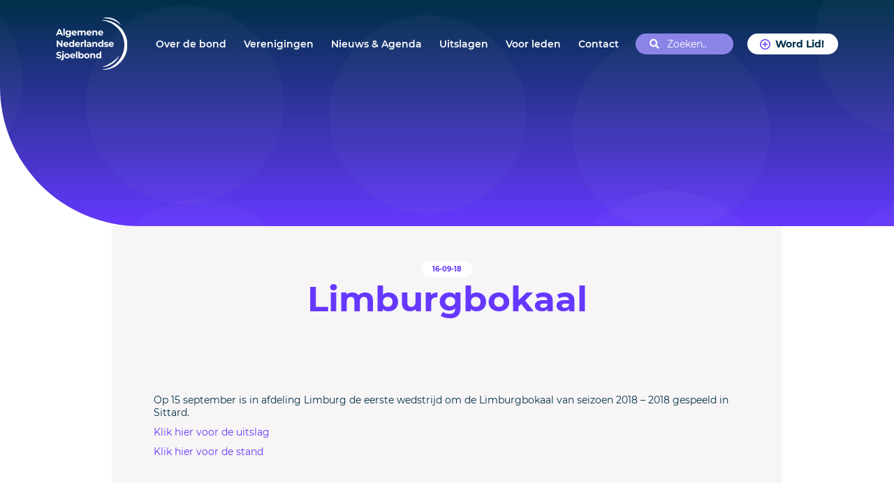

--- FILE ---
content_type: text/html; charset=UTF-8
request_url: https://sjoelsport.nl/bokaalwedstrijden/limburgbokaal-21/
body_size: 84014
content:
<!DOCTYPE html><html lang="nl-NL"><head><link media="all" href="https://sjoelsport.nl/wp-content/cache/autoptimize/css/autoptimize_3798d38823e29d14e5a5c8c16777ff79.css" rel="stylesheet"><title>Limburgbokaal - Algemene Nederlandse Sjoelbond</title><meta name="viewport" content="width=device-width, user-scalable=no, minimum-scale=1, maximum-scale=1, initial-scale=1.0" /><meta name='robots' content='index, follow, max-image-preview:large, max-snippet:-1, max-video-preview:-1' /> <script async defer src="https://www.googletagmanager.com/gtag/js?id=G-95EF8FLS62"></script> <script id="google-tracking">window.dataLayer = window.dataLayer || [];
          function gtag(){dataLayer.push(arguments);}
          gtag('js', new Date());

          gtag('consent', 'default', {
            'ad_storage'        : 'granted',
            'ad_user_data'      : 'granted',
            'ad_personalization': 'granted',
            'analytics_storage' : 'granted'
          } );
          
          gtag('config', 'G-95EF8FLS62', {
            'anonymize_ip': true,
            'linker': {
  				    'domains': [ 'sjoelsport.nl' ]
  				  }
          } );</script> <script class="jquery">/*! jQuery v3.7.1 | (c) OpenJS Foundation and other contributors | jquery.org/license */
!function(e,t){"use strict";"object"==typeof module&&"object"==typeof module.exports?module.exports=e.document?t(e,!0):function(e){if(!e.document)throw new Error("jQuery requires a window with a document");return t(e)}:t(e)}("undefined"!=typeof window?window:this,function(ie,e){"use strict";var oe=[],r=Object.getPrototypeOf,ae=oe.slice,g=oe.flat?function(e){return oe.flat.call(e)}:function(e){return oe.concat.apply([],e)},s=oe.push,se=oe.indexOf,n={},i=n.toString,ue=n.hasOwnProperty,o=ue.toString,a=o.call(Object),le={},v=function(e){return"function"==typeof e&&"number"!=typeof e.nodeType&&"function"!=typeof e.item},y=function(e){return null!=e&&e===e.window},C=ie.document,u={type:!0,src:!0,nonce:!0,noModule:!0};function m(e,t,n){var r,i,o=(n=n||C).createElement("script");if(o.text=e,t)for(r in u)(i=t[r]||t.getAttribute&&t.getAttribute(r))&&o.setAttribute(r,i);n.head.appendChild(o).parentNode.removeChild(o)}function x(e){return null==e?e+"":"object"==typeof e||"function"==typeof e?n[i.call(e)]||"object":typeof e}var t="3.7.1",l=/HTML$/i,ce=function(e,t){return new ce.fn.init(e,t)};function c(e){var t=!!e&&"length"in e&&e.length,n=x(e);return!v(e)&&!y(e)&&("array"===n||0===t||"number"==typeof t&&0<t&&t-1 in e)}function fe(e,t){return e.nodeName&&e.nodeName.toLowerCase()===t.toLowerCase()}ce.fn=ce.prototype={jquery:t,constructor:ce,length:0,toArray:function(){return ae.call(this)},get:function(e){return null==e?ae.call(this):e<0?this[e+this.length]:this[e]},pushStack:function(e){var t=ce.merge(this.constructor(),e);return t.prevObject=this,t},each:function(e){return ce.each(this,e)},map:function(n){return this.pushStack(ce.map(this,function(e,t){return n.call(e,t,e)}))},slice:function(){return this.pushStack(ae.apply(this,arguments))},first:function(){return this.eq(0)},last:function(){return this.eq(-1)},even:function(){return this.pushStack(ce.grep(this,function(e,t){return(t+1)%2}))},odd:function(){return this.pushStack(ce.grep(this,function(e,t){return t%2}))},eq:function(e){var t=this.length,n=+e+(e<0?t:0);return this.pushStack(0<=n&&n<t?[this[n]]:[])},end:function(){return this.prevObject||this.constructor()},push:s,sort:oe.sort,splice:oe.splice},ce.extend=ce.fn.extend=function(){var e,t,n,r,i,o,a=arguments[0]||{},s=1,u=arguments.length,l=!1;for("boolean"==typeof a&&(l=a,a=arguments[s]||{},s++),"object"==typeof a||v(a)||(a={}),s===u&&(a=this,s--);s<u;s++)if(null!=(e=arguments[s]))for(t in e)r=e[t],"__proto__"!==t&&a!==r&&(l&&r&&(ce.isPlainObject(r)||(i=Array.isArray(r)))?(n=a[t],o=i&&!Array.isArray(n)?[]:i||ce.isPlainObject(n)?n:{},i=!1,a[t]=ce.extend(l,o,r)):void 0!==r&&(a[t]=r));return a},ce.extend({expando:"jQuery"+(t+Math.random()).replace(/\D/g,""),isReady:!0,error:function(e){throw new Error(e)},noop:function(){},isPlainObject:function(e){var t,n;return!(!e||"[object Object]"!==i.call(e))&&(!(t=r(e))||"function"==typeof(n=ue.call(t,"constructor")&&t.constructor)&&o.call(n)===a)},isEmptyObject:function(e){var t;for(t in e)return!1;return!0},globalEval:function(e,t,n){m(e,{nonce:t&&t.nonce},n)},each:function(e,t){var n,r=0;if(c(e)){for(n=e.length;r<n;r++)if(!1===t.call(e[r],r,e[r]))break}else for(r in e)if(!1===t.call(e[r],r,e[r]))break;return e},text:function(e){var t,n="",r=0,i=e.nodeType;if(!i)while(t=e[r++])n+=ce.text(t);return 1===i||11===i?e.textContent:9===i?e.documentElement.textContent:3===i||4===i?e.nodeValue:n},makeArray:function(e,t){var n=t||[];return null!=e&&(c(Object(e))?ce.merge(n,"string"==typeof e?[e]:e):s.call(n,e)),n},inArray:function(e,t,n){return null==t?-1:se.call(t,e,n)},isXMLDoc:function(e){var t=e&&e.namespaceURI,n=e&&(e.ownerDocument||e).documentElement;return!l.test(t||n&&n.nodeName||"HTML")},merge:function(e,t){for(var n=+t.length,r=0,i=e.length;r<n;r++)e[i++]=t[r];return e.length=i,e},grep:function(e,t,n){for(var r=[],i=0,o=e.length,a=!n;i<o;i++)!t(e[i],i)!==a&&r.push(e[i]);return r},map:function(e,t,n){var r,i,o=0,a=[];if(c(e))for(r=e.length;o<r;o++)null!=(i=t(e[o],o,n))&&a.push(i);else for(o in e)null!=(i=t(e[o],o,n))&&a.push(i);return g(a)},guid:1,support:le}),"function"==typeof Symbol&&(ce.fn[Symbol.iterator]=oe[Symbol.iterator]),ce.each("Boolean Number String Function Array Date RegExp Object Error Symbol".split(" "),function(e,t){n["[object "+t+"]"]=t.toLowerCase()});var pe=oe.pop,de=oe.sort,he=oe.splice,ge="[\\x20\\t\\r\\n\\f]",ve=new RegExp("^"+ge+"+|((?:^|[^\\\\])(?:\\\\.)*)"+ge+"+$","g");ce.contains=function(e,t){var n=t&&t.parentNode;return e===n||!(!n||1!==n.nodeType||!(e.contains?e.contains(n):e.compareDocumentPosition&&16&e.compareDocumentPosition(n)))};var f=/([\0-\x1f\x7f]|^-?\d)|^-$|[^\x80-\uFFFF\w-]/g;function p(e,t){return t?"\0"===e?"\ufffd":e.slice(0,-1)+"\\"+e.charCodeAt(e.length-1).toString(16)+" ":"\\"+e}ce.escapeSelector=function(e){return(e+"").replace(f,p)};var ye=C,me=s;!function(){var e,b,w,o,a,T,r,C,d,i,k=me,S=ce.expando,E=0,n=0,s=W(),c=W(),u=W(),h=W(),l=function(e,t){return e===t&&(a=!0),0},f="checked|selected|async|autofocus|autoplay|controls|defer|disabled|hidden|ismap|loop|multiple|open|readonly|required|scoped",t="(?:\\\\[\\da-fA-F]{1,6}"+ge+"?|\\\\[^\\r\\n\\f]|[\\w-]|[^\0-\\x7f])+",p="\\["+ge+"*("+t+")(?:"+ge+"*([*^$|!~]?=)"+ge+"*(?:'((?:\\\\.|[^\\\\'])*)'|\"((?:\\\\.|[^\\\\\"])*)\"|("+t+"))|)"+ge+"*\\]",g=":("+t+")(?:\\((('((?:\\\\.|[^\\\\'])*)'|\"((?:\\\\.|[^\\\\\"])*)\")|((?:\\\\.|[^\\\\()[\\]]|"+p+")*)|.*)\\)|)",v=new RegExp(ge+"+","g"),y=new RegExp("^"+ge+"*,"+ge+"*"),m=new RegExp("^"+ge+"*([>+~]|"+ge+")"+ge+"*"),x=new RegExp(ge+"|>"),j=new RegExp(g),A=new RegExp("^"+t+"$"),D={ID:new RegExp("^#("+t+")"),CLASS:new RegExp("^\\.("+t+")"),TAG:new RegExp("^("+t+"|[*])"),ATTR:new RegExp("^"+p),PSEUDO:new RegExp("^"+g),CHILD:new RegExp("^:(only|first|last|nth|nth-last)-(child|of-type)(?:\\("+ge+"*(even|odd|(([+-]|)(\\d*)n|)"+ge+"*(?:([+-]|)"+ge+"*(\\d+)|))"+ge+"*\\)|)","i"),bool:new RegExp("^(?:"+f+")$","i"),needsContext:new RegExp("^"+ge+"*[>+~]|:(even|odd|eq|gt|lt|nth|first|last)(?:\\("+ge+"*((?:-\\d)?\\d*)"+ge+"*\\)|)(?=[^-]|$)","i")},N=/^(?:input|select|textarea|button)$/i,q=/^h\d$/i,L=/^(?:#([\w-]+)|(\w+)|\.([\w-]+))$/,H=/[+~]/,O=new RegExp("\\\\[\\da-fA-F]{1,6}"+ge+"?|\\\\([^\\r\\n\\f])","g"),P=function(e,t){var n="0x"+e.slice(1)-65536;return t||(n<0?String.fromCharCode(n+65536):String.fromCharCode(n>>10|55296,1023&n|56320))},M=function(){V()},R=J(function(e){return!0===e.disabled&&fe(e,"fieldset")},{dir:"parentNode",next:"legend"});try{k.apply(oe=ae.call(ye.childNodes),ye.childNodes),oe[ye.childNodes.length].nodeType}catch(e){k={apply:function(e,t){me.apply(e,ae.call(t))},call:function(e){me.apply(e,ae.call(arguments,1))}}}function I(t,e,n,r){var i,o,a,s,u,l,c,f=e&&e.ownerDocument,p=e?e.nodeType:9;if(n=n||[],"string"!=typeof t||!t||1!==p&&9!==p&&11!==p)return n;if(!r&&(V(e),e=e||T,C)){if(11!==p&&(u=L.exec(t)))if(i=u[1]){if(9===p){if(!(a=e.getElementById(i)))return n;if(a.id===i)return k.call(n,a),n}else if(f&&(a=f.getElementById(i))&&I.contains(e,a)&&a.id===i)return k.call(n,a),n}else{if(u[2])return k.apply(n,e.getElementsByTagName(t)),n;if((i=u[3])&&e.getElementsByClassName)return k.apply(n,e.getElementsByClassName(i)),n}if(!(h[t+" "]||d&&d.test(t))){if(c=t,f=e,1===p&&(x.test(t)||m.test(t))){(f=H.test(t)&&U(e.parentNode)||e)==e&&le.scope||((s=e.getAttribute("id"))?s=ce.escapeSelector(s):e.setAttribute("id",s=S)),o=(l=Y(t)).length;while(o--)l[o]=(s?"#"+s:":scope")+" "+Q(l[o]);c=l.join(",")}try{return k.apply(n,f.querySelectorAll(c)),n}catch(e){h(t,!0)}finally{s===S&&e.removeAttribute("id")}}}return re(t.replace(ve,"$1"),e,n,r)}function W(){var r=[];return function e(t,n){return r.push(t+" ")>b.cacheLength&&delete e[r.shift()],e[t+" "]=n}}function F(e){return e[S]=!0,e}function $(e){var t=T.createElement("fieldset");try{return!!e(t)}catch(e){return!1}finally{t.parentNode&&t.parentNode.removeChild(t),t=null}}function B(t){return function(e){return fe(e,"input")&&e.type===t}}function _(t){return function(e){return(fe(e,"input")||fe(e,"button"))&&e.type===t}}function z(t){return function(e){return"form"in e?e.parentNode&&!1===e.disabled?"label"in e?"label"in e.parentNode?e.parentNode.disabled===t:e.disabled===t:e.isDisabled===t||e.isDisabled!==!t&&R(e)===t:e.disabled===t:"label"in e&&e.disabled===t}}function X(a){return F(function(o){return o=+o,F(function(e,t){var n,r=a([],e.length,o),i=r.length;while(i--)e[n=r[i]]&&(e[n]=!(t[n]=e[n]))})})}function U(e){return e&&"undefined"!=typeof e.getElementsByTagName&&e}function V(e){var t,n=e?e.ownerDocument||e:ye;return n!=T&&9===n.nodeType&&n.documentElement&&(r=(T=n).documentElement,C=!ce.isXMLDoc(T),i=r.matches||r.webkitMatchesSelector||r.msMatchesSelector,r.msMatchesSelector&&ye!=T&&(t=T.defaultView)&&t.top!==t&&t.addEventListener("unload",M),le.getById=$(function(e){return r.appendChild(e).id=ce.expando,!T.getElementsByName||!T.getElementsByName(ce.expando).length}),le.disconnectedMatch=$(function(e){return i.call(e,"*")}),le.scope=$(function(){return T.querySelectorAll(":scope")}),le.cssHas=$(function(){try{return T.querySelector(":has(*,:jqfake)"),!1}catch(e){return!0}}),le.getById?(b.filter.ID=function(e){var t=e.replace(O,P);return function(e){return e.getAttribute("id")===t}},b.find.ID=function(e,t){if("undefined"!=typeof t.getElementById&&C){var n=t.getElementById(e);return n?[n]:[]}}):(b.filter.ID=function(e){var n=e.replace(O,P);return function(e){var t="undefined"!=typeof e.getAttributeNode&&e.getAttributeNode("id");return t&&t.value===n}},b.find.ID=function(e,t){if("undefined"!=typeof t.getElementById&&C){var n,r,i,o=t.getElementById(e);if(o){if((n=o.getAttributeNode("id"))&&n.value===e)return[o];i=t.getElementsByName(e),r=0;while(o=i[r++])if((n=o.getAttributeNode("id"))&&n.value===e)return[o]}return[]}}),b.find.TAG=function(e,t){return"undefined"!=typeof t.getElementsByTagName?t.getElementsByTagName(e):t.querySelectorAll(e)},b.find.CLASS=function(e,t){if("undefined"!=typeof t.getElementsByClassName&&C)return t.getElementsByClassName(e)},d=[],$(function(e){var t;r.appendChild(e).innerHTML="<a id='"+S+"' href='' disabled='disabled'></a><select id='"+S+"-\r\\' disabled='disabled'><option selected=''></option></select>",e.querySelectorAll("[selected]").length||d.push("\\["+ge+"*(?:value|"+f+")"),e.querySelectorAll("[id~="+S+"-]").length||d.push("~="),e.querySelectorAll("a#"+S+"+*").length||d.push(".#.+[+~]"),e.querySelectorAll(":checked").length||d.push(":checked"),(t=T.createElement("input")).setAttribute("type","hidden"),e.appendChild(t).setAttribute("name","D"),r.appendChild(e).disabled=!0,2!==e.querySelectorAll(":disabled").length&&d.push(":enabled",":disabled"),(t=T.createElement("input")).setAttribute("name",""),e.appendChild(t),e.querySelectorAll("[name='']").length||d.push("\\["+ge+"*name"+ge+"*="+ge+"*(?:''|\"\")")}),le.cssHas||d.push(":has"),d=d.length&&new RegExp(d.join("|")),l=function(e,t){if(e===t)return a=!0,0;var n=!e.compareDocumentPosition-!t.compareDocumentPosition;return n||(1&(n=(e.ownerDocument||e)==(t.ownerDocument||t)?e.compareDocumentPosition(t):1)||!le.sortDetached&&t.compareDocumentPosition(e)===n?e===T||e.ownerDocument==ye&&I.contains(ye,e)?-1:t===T||t.ownerDocument==ye&&I.contains(ye,t)?1:o?se.call(o,e)-se.call(o,t):0:4&n?-1:1)}),T}for(e in I.matches=function(e,t){return I(e,null,null,t)},I.matchesSelector=function(e,t){if(V(e),C&&!h[t+" "]&&(!d||!d.test(t)))try{var n=i.call(e,t);if(n||le.disconnectedMatch||e.document&&11!==e.document.nodeType)return n}catch(e){h(t,!0)}return 0<I(t,T,null,[e]).length},I.contains=function(e,t){return(e.ownerDocument||e)!=T&&V(e),ce.contains(e,t)},I.attr=function(e,t){(e.ownerDocument||e)!=T&&V(e);var n=b.attrHandle[t.toLowerCase()],r=n&&ue.call(b.attrHandle,t.toLowerCase())?n(e,t,!C):void 0;return void 0!==r?r:e.getAttribute(t)},I.error=function(e){throw new Error("Syntax error, unrecognized expression: "+e)},ce.uniqueSort=function(e){var t,n=[],r=0,i=0;if(a=!le.sortStable,o=!le.sortStable&&ae.call(e,0),de.call(e,l),a){while(t=e[i++])t===e[i]&&(r=n.push(i));while(r--)he.call(e,n[r],1)}return o=null,e},ce.fn.uniqueSort=function(){return this.pushStack(ce.uniqueSort(ae.apply(this)))},(b=ce.expr={cacheLength:50,createPseudo:F,match:D,attrHandle:{},find:{},relative:{">":{dir:"parentNode",first:!0}," ":{dir:"parentNode"},"+":{dir:"previousSibling",first:!0},"~":{dir:"previousSibling"}},preFilter:{ATTR:function(e){return e[1]=e[1].replace(O,P),e[3]=(e[3]||e[4]||e[5]||"").replace(O,P),"~="===e[2]&&(e[3]=" "+e[3]+" "),e.slice(0,4)},CHILD:function(e){return e[1]=e[1].toLowerCase(),"nth"===e[1].slice(0,3)?(e[3]||I.error(e[0]),e[4]=+(e[4]?e[5]+(e[6]||1):2*("even"===e[3]||"odd"===e[3])),e[5]=+(e[7]+e[8]||"odd"===e[3])):e[3]&&I.error(e[0]),e},PSEUDO:function(e){var t,n=!e[6]&&e[2];return D.CHILD.test(e[0])?null:(e[3]?e[2]=e[4]||e[5]||"":n&&j.test(n)&&(t=Y(n,!0))&&(t=n.indexOf(")",n.length-t)-n.length)&&(e[0]=e[0].slice(0,t),e[2]=n.slice(0,t)),e.slice(0,3))}},filter:{TAG:function(e){var t=e.replace(O,P).toLowerCase();return"*"===e?function(){return!0}:function(e){return fe(e,t)}},CLASS:function(e){var t=s[e+" "];return t||(t=new RegExp("(^|"+ge+")"+e+"("+ge+"|$)"))&&s(e,function(e){return t.test("string"==typeof e.className&&e.className||"undefined"!=typeof e.getAttribute&&e.getAttribute("class")||"")})},ATTR:function(n,r,i){return function(e){var t=I.attr(e,n);return null==t?"!="===r:!r||(t+="","="===r?t===i:"!="===r?t!==i:"^="===r?i&&0===t.indexOf(i):"*="===r?i&&-1<t.indexOf(i):"$="===r?i&&t.slice(-i.length)===i:"~="===r?-1<(" "+t.replace(v," ")+" ").indexOf(i):"|="===r&&(t===i||t.slice(0,i.length+1)===i+"-"))}},CHILD:function(d,e,t,h,g){var v="nth"!==d.slice(0,3),y="last"!==d.slice(-4),m="of-type"===e;return 1===h&&0===g?function(e){return!!e.parentNode}:function(e,t,n){var r,i,o,a,s,u=v!==y?"nextSibling":"previousSibling",l=e.parentNode,c=m&&e.nodeName.toLowerCase(),f=!n&&!m,p=!1;if(l){if(v){while(u){o=e;while(o=o[u])if(m?fe(o,c):1===o.nodeType)return!1;s=u="only"===d&&!s&&"nextSibling"}return!0}if(s=[y?l.firstChild:l.lastChild],y&&f){p=(a=(r=(i=l[S]||(l[S]={}))[d]||[])[0]===E&&r[1])&&r[2],o=a&&l.childNodes[a];while(o=++a&&o&&o[u]||(p=a=0)||s.pop())if(1===o.nodeType&&++p&&o===e){i[d]=[E,a,p];break}}else if(f&&(p=a=(r=(i=e[S]||(e[S]={}))[d]||[])[0]===E&&r[1]),!1===p)while(o=++a&&o&&o[u]||(p=a=0)||s.pop())if((m?fe(o,c):1===o.nodeType)&&++p&&(f&&((i=o[S]||(o[S]={}))[d]=[E,p]),o===e))break;return(p-=g)===h||p%h==0&&0<=p/h}}},PSEUDO:function(e,o){var t,a=b.pseudos[e]||b.setFilters[e.toLowerCase()]||I.error("unsupported pseudo: "+e);return a[S]?a(o):1<a.length?(t=[e,e,"",o],b.setFilters.hasOwnProperty(e.toLowerCase())?F(function(e,t){var n,r=a(e,o),i=r.length;while(i--)e[n=se.call(e,r[i])]=!(t[n]=r[i])}):function(e){return a(e,0,t)}):a}},pseudos:{not:F(function(e){var r=[],i=[],s=ne(e.replace(ve,"$1"));return s[S]?F(function(e,t,n,r){var i,o=s(e,null,r,[]),a=e.length;while(a--)(i=o[a])&&(e[a]=!(t[a]=i))}):function(e,t,n){return r[0]=e,s(r,null,n,i),r[0]=null,!i.pop()}}),has:F(function(t){return function(e){return 0<I(t,e).length}}),contains:F(function(t){return t=t.replace(O,P),function(e){return-1<(e.textContent||ce.text(e)).indexOf(t)}}),lang:F(function(n){return A.test(n||"")||I.error("unsupported lang: "+n),n=n.replace(O,P).toLowerCase(),function(e){var t;do{if(t=C?e.lang:e.getAttribute("xml:lang")||e.getAttribute("lang"))return(t=t.toLowerCase())===n||0===t.indexOf(n+"-")}while((e=e.parentNode)&&1===e.nodeType);return!1}}),target:function(e){var t=ie.location&&ie.location.hash;return t&&t.slice(1)===e.id},root:function(e){return e===r},focus:function(e){return e===function(){try{return T.activeElement}catch(e){}}()&&T.hasFocus()&&!!(e.type||e.href||~e.tabIndex)},enabled:z(!1),disabled:z(!0),checked:function(e){return fe(e,"input")&&!!e.checked||fe(e,"option")&&!!e.selected},selected:function(e){return e.parentNode&&e.parentNode.selectedIndex,!0===e.selected},empty:function(e){for(e=e.firstChild;e;e=e.nextSibling)if(e.nodeType<6)return!1;return!0},parent:function(e){return!b.pseudos.empty(e)},header:function(e){return q.test(e.nodeName)},input:function(e){return N.test(e.nodeName)},button:function(e){return fe(e,"input")&&"button"===e.type||fe(e,"button")},text:function(e){var t;return fe(e,"input")&&"text"===e.type&&(null==(t=e.getAttribute("type"))||"text"===t.toLowerCase())},first:X(function(){return[0]}),last:X(function(e,t){return[t-1]}),eq:X(function(e,t,n){return[n<0?n+t:n]}),even:X(function(e,t){for(var n=0;n<t;n+=2)e.push(n);return e}),odd:X(function(e,t){for(var n=1;n<t;n+=2)e.push(n);return e}),lt:X(function(e,t,n){var r;for(r=n<0?n+t:t<n?t:n;0<=--r;)e.push(r);return e}),gt:X(function(e,t,n){for(var r=n<0?n+t:n;++r<t;)e.push(r);return e})}}).pseudos.nth=b.pseudos.eq,{radio:!0,checkbox:!0,file:!0,password:!0,image:!0})b.pseudos[e]=B(e);for(e in{submit:!0,reset:!0})b.pseudos[e]=_(e);function G(){}function Y(e,t){var n,r,i,o,a,s,u,l=c[e+" "];if(l)return t?0:l.slice(0);a=e,s=[],u=b.preFilter;while(a){for(o in n&&!(r=y.exec(a))||(r&&(a=a.slice(r[0].length)||a),s.push(i=[])),n=!1,(r=m.exec(a))&&(n=r.shift(),i.push({value:n,type:r[0].replace(ve," ")}),a=a.slice(n.length)),b.filter)!(r=D[o].exec(a))||u[o]&&!(r=u[o](r))||(n=r.shift(),i.push({value:n,type:o,matches:r}),a=a.slice(n.length));if(!n)break}return t?a.length:a?I.error(e):c(e,s).slice(0)}function Q(e){for(var t=0,n=e.length,r="";t<n;t++)r+=e[t].value;return r}function J(a,e,t){var s=e.dir,u=e.next,l=u||s,c=t&&"parentNode"===l,f=n++;return e.first?function(e,t,n){while(e=e[s])if(1===e.nodeType||c)return a(e,t,n);return!1}:function(e,t,n){var r,i,o=[E,f];if(n){while(e=e[s])if((1===e.nodeType||c)&&a(e,t,n))return!0}else while(e=e[s])if(1===e.nodeType||c)if(i=e[S]||(e[S]={}),u&&fe(e,u))e=e[s]||e;else{if((r=i[l])&&r[0]===E&&r[1]===f)return o[2]=r[2];if((i[l]=o)[2]=a(e,t,n))return!0}return!1}}function K(i){return 1<i.length?function(e,t,n){var r=i.length;while(r--)if(!i[r](e,t,n))return!1;return!0}:i[0]}function Z(e,t,n,r,i){for(var o,a=[],s=0,u=e.length,l=null!=t;s<u;s++)(o=e[s])&&(n&&!n(o,r,i)||(a.push(o),l&&t.push(s)));return a}function ee(d,h,g,v,y,e){return v&&!v[S]&&(v=ee(v)),y&&!y[S]&&(y=ee(y,e)),F(function(e,t,n,r){var i,o,a,s,u=[],l=[],c=t.length,f=e||function(e,t,n){for(var r=0,i=t.length;r<i;r++)I(e,t[r],n);return n}(h||"*",n.nodeType?[n]:n,[]),p=!d||!e&&h?f:Z(f,u,d,n,r);if(g?g(p,s=y||(e?d:c||v)?[]:t,n,r):s=p,v){i=Z(s,l),v(i,[],n,r),o=i.length;while(o--)(a=i[o])&&(s[l[o]]=!(p[l[o]]=a))}if(e){if(y||d){if(y){i=[],o=s.length;while(o--)(a=s[o])&&i.push(p[o]=a);y(null,s=[],i,r)}o=s.length;while(o--)(a=s[o])&&-1<(i=y?se.call(e,a):u[o])&&(e[i]=!(t[i]=a))}}else s=Z(s===t?s.splice(c,s.length):s),y?y(null,t,s,r):k.apply(t,s)})}function te(e){for(var i,t,n,r=e.length,o=b.relative[e[0].type],a=o||b.relative[" "],s=o?1:0,u=J(function(e){return e===i},a,!0),l=J(function(e){return-1<se.call(i,e)},a,!0),c=[function(e,t,n){var r=!o&&(n||t!=w)||((i=t).nodeType?u(e,t,n):l(e,t,n));return i=null,r}];s<r;s++)if(t=b.relative[e[s].type])c=[J(K(c),t)];else{if((t=b.filter[e[s].type].apply(null,e[s].matches))[S]){for(n=++s;n<r;n++)if(b.relative[e[n].type])break;return ee(1<s&&K(c),1<s&&Q(e.slice(0,s-1).concat({value:" "===e[s-2].type?"*":""})).replace(ve,"$1"),t,s<n&&te(e.slice(s,n)),n<r&&te(e=e.slice(n)),n<r&&Q(e))}c.push(t)}return K(c)}function ne(e,t){var n,v,y,m,x,r,i=[],o=[],a=u[e+" "];if(!a){t||(t=Y(e)),n=t.length;while(n--)(a=te(t[n]))[S]?i.push(a):o.push(a);(a=u(e,(v=o,m=0<(y=i).length,x=0<v.length,r=function(e,t,n,r,i){var o,a,s,u=0,l="0",c=e&&[],f=[],p=w,d=e||x&&b.find.TAG("*",i),h=E+=null==p?1:Math.random()||.1,g=d.length;for(i&&(w=t==T||t||i);l!==g&&null!=(o=d[l]);l++){if(x&&o){a=0,t||o.ownerDocument==T||(V(o),n=!C);while(s=v[a++])if(s(o,t||T,n)){k.call(r,o);break}i&&(E=h)}m&&((o=!s&&o)&&u--,e&&c.push(o))}if(u+=l,m&&l!==u){a=0;while(s=y[a++])s(c,f,t,n);if(e){if(0<u)while(l--)c[l]||f[l]||(f[l]=pe.call(r));f=Z(f)}k.apply(r,f),i&&!e&&0<f.length&&1<u+y.length&&ce.uniqueSort(r)}return i&&(E=h,w=p),c},m?F(r):r))).selector=e}return a}function re(e,t,n,r){var i,o,a,s,u,l="function"==typeof e&&e,c=!r&&Y(e=l.selector||e);if(n=n||[],1===c.length){if(2<(o=c[0]=c[0].slice(0)).length&&"ID"===(a=o[0]).type&&9===t.nodeType&&C&&b.relative[o[1].type]){if(!(t=(b.find.ID(a.matches[0].replace(O,P),t)||[])[0]))return n;l&&(t=t.parentNode),e=e.slice(o.shift().value.length)}i=D.needsContext.test(e)?0:o.length;while(i--){if(a=o[i],b.relative[s=a.type])break;if((u=b.find[s])&&(r=u(a.matches[0].replace(O,P),H.test(o[0].type)&&U(t.parentNode)||t))){if(o.splice(i,1),!(e=r.length&&Q(o)))return k.apply(n,r),n;break}}}return(l||ne(e,c))(r,t,!C,n,!t||H.test(e)&&U(t.parentNode)||t),n}G.prototype=b.filters=b.pseudos,b.setFilters=new G,le.sortStable=S.split("").sort(l).join("")===S,V(),le.sortDetached=$(function(e){return 1&e.compareDocumentPosition(T.createElement("fieldset"))}),ce.find=I,ce.expr[":"]=ce.expr.pseudos,ce.unique=ce.uniqueSort,I.compile=ne,I.select=re,I.setDocument=V,I.tokenize=Y,I.escape=ce.escapeSelector,I.getText=ce.text,I.isXML=ce.isXMLDoc,I.selectors=ce.expr,I.support=ce.support,I.uniqueSort=ce.uniqueSort}();var d=function(e,t,n){var r=[],i=void 0!==n;while((e=e[t])&&9!==e.nodeType)if(1===e.nodeType){if(i&&ce(e).is(n))break;r.push(e)}return r},h=function(e,t){for(var n=[];e;e=e.nextSibling)1===e.nodeType&&e!==t&&n.push(e);return n},b=ce.expr.match.needsContext,w=/^<([a-z][^\/\0>:\x20\t\r\n\f]*)[\x20\t\r\n\f]*\/?>(?:<\/\1>|)$/i;function T(e,n,r){return v(n)?ce.grep(e,function(e,t){return!!n.call(e,t,e)!==r}):n.nodeType?ce.grep(e,function(e){return e===n!==r}):"string"!=typeof n?ce.grep(e,function(e){return-1<se.call(n,e)!==r}):ce.filter(n,e,r)}ce.filter=function(e,t,n){var r=t[0];return n&&(e=":not("+e+")"),1===t.length&&1===r.nodeType?ce.find.matchesSelector(r,e)?[r]:[]:ce.find.matches(e,ce.grep(t,function(e){return 1===e.nodeType}))},ce.fn.extend({find:function(e){var t,n,r=this.length,i=this;if("string"!=typeof e)return this.pushStack(ce(e).filter(function(){for(t=0;t<r;t++)if(ce.contains(i[t],this))return!0}));for(n=this.pushStack([]),t=0;t<r;t++)ce.find(e,i[t],n);return 1<r?ce.uniqueSort(n):n},filter:function(e){return this.pushStack(T(this,e||[],!1))},not:function(e){return this.pushStack(T(this,e||[],!0))},is:function(e){return!!T(this,"string"==typeof e&&b.test(e)?ce(e):e||[],!1).length}});var k,S=/^(?:\s*(<[\w\W]+>)[^>]*|#([\w-]+))$/;(ce.fn.init=function(e,t,n){var r,i;if(!e)return this;if(n=n||k,"string"==typeof e){if(!(r="<"===e[0]&&">"===e[e.length-1]&&3<=e.length?[null,e,null]:S.exec(e))||!r[1]&&t)return!t||t.jquery?(t||n).find(e):this.constructor(t).find(e);if(r[1]){if(t=t instanceof ce?t[0]:t,ce.merge(this,ce.parseHTML(r[1],t&&t.nodeType?t.ownerDocument||t:C,!0)),w.test(r[1])&&ce.isPlainObject(t))for(r in t)v(this[r])?this[r](t[r]):this.attr(r,t[r]);return this}return(i=C.getElementById(r[2]))&&(this[0]=i,this.length=1),this}return e.nodeType?(this[0]=e,this.length=1,this):v(e)?void 0!==n.ready?n.ready(e):e(ce):ce.makeArray(e,this)}).prototype=ce.fn,k=ce(C);var E=/^(?:parents|prev(?:Until|All))/,j={children:!0,contents:!0,next:!0,prev:!0};function A(e,t){while((e=e[t])&&1!==e.nodeType);return e}ce.fn.extend({has:function(e){var t=ce(e,this),n=t.length;return this.filter(function(){for(var e=0;e<n;e++)if(ce.contains(this,t[e]))return!0})},closest:function(e,t){var n,r=0,i=this.length,o=[],a="string"!=typeof e&&ce(e);if(!b.test(e))for(;r<i;r++)for(n=this[r];n&&n!==t;n=n.parentNode)if(n.nodeType<11&&(a?-1<a.index(n):1===n.nodeType&&ce.find.matchesSelector(n,e))){o.push(n);break}return this.pushStack(1<o.length?ce.uniqueSort(o):o)},index:function(e){return e?"string"==typeof e?se.call(ce(e),this[0]):se.call(this,e.jquery?e[0]:e):this[0]&&this[0].parentNode?this.first().prevAll().length:-1},add:function(e,t){return this.pushStack(ce.uniqueSort(ce.merge(this.get(),ce(e,t))))},addBack:function(e){return this.add(null==e?this.prevObject:this.prevObject.filter(e))}}),ce.each({parent:function(e){var t=e.parentNode;return t&&11!==t.nodeType?t:null},parents:function(e){return d(e,"parentNode")},parentsUntil:function(e,t,n){return d(e,"parentNode",n)},next:function(e){return A(e,"nextSibling")},prev:function(e){return A(e,"previousSibling")},nextAll:function(e){return d(e,"nextSibling")},prevAll:function(e){return d(e,"previousSibling")},nextUntil:function(e,t,n){return d(e,"nextSibling",n)},prevUntil:function(e,t,n){return d(e,"previousSibling",n)},siblings:function(e){return h((e.parentNode||{}).firstChild,e)},children:function(e){return h(e.firstChild)},contents:function(e){return null!=e.contentDocument&&r(e.contentDocument)?e.contentDocument:(fe(e,"template")&&(e=e.content||e),ce.merge([],e.childNodes))}},function(r,i){ce.fn[r]=function(e,t){var n=ce.map(this,i,e);return"Until"!==r.slice(-5)&&(t=e),t&&"string"==typeof t&&(n=ce.filter(t,n)),1<this.length&&(j[r]||ce.uniqueSort(n),E.test(r)&&n.reverse()),this.pushStack(n)}});var D=/[^\x20\t\r\n\f]+/g;function N(e){return e}function q(e){throw e}function L(e,t,n,r){var i;try{e&&v(i=e.promise)?i.call(e).done(t).fail(n):e&&v(i=e.then)?i.call(e,t,n):t.apply(void 0,[e].slice(r))}catch(e){n.apply(void 0,[e])}}ce.Callbacks=function(r){var e,n;r="string"==typeof r?(e=r,n={},ce.each(e.match(D)||[],function(e,t){n[t]=!0}),n):ce.extend({},r);var i,t,o,a,s=[],u=[],l=-1,c=function(){for(a=a||r.once,o=i=!0;u.length;l=-1){t=u.shift();while(++l<s.length)!1===s[l].apply(t[0],t[1])&&r.stopOnFalse&&(l=s.length,t=!1)}r.memory||(t=!1),i=!1,a&&(s=t?[]:"")},f={add:function(){return s&&(t&&!i&&(l=s.length-1,u.push(t)),function n(e){ce.each(e,function(e,t){v(t)?r.unique&&f.has(t)||s.push(t):t&&t.length&&"string"!==x(t)&&n(t)})}(arguments),t&&!i&&c()),this},remove:function(){return ce.each(arguments,function(e,t){var n;while(-1<(n=ce.inArray(t,s,n)))s.splice(n,1),n<=l&&l--}),this},has:function(e){return e?-1<ce.inArray(e,s):0<s.length},empty:function(){return s&&(s=[]),this},disable:function(){return a=u=[],s=t="",this},disabled:function(){return!s},lock:function(){return a=u=[],t||i||(s=t=""),this},locked:function(){return!!a},fireWith:function(e,t){return a||(t=[e,(t=t||[]).slice?t.slice():t],u.push(t),i||c()),this},fire:function(){return f.fireWith(this,arguments),this},fired:function(){return!!o}};return f},ce.extend({Deferred:function(e){var o=[["notify","progress",ce.Callbacks("memory"),ce.Callbacks("memory"),2],["resolve","done",ce.Callbacks("once memory"),ce.Callbacks("once memory"),0,"resolved"],["reject","fail",ce.Callbacks("once memory"),ce.Callbacks("once memory"),1,"rejected"]],i="pending",a={state:function(){return i},always:function(){return s.done(arguments).fail(arguments),this},"catch":function(e){return a.then(null,e)},pipe:function(){var i=arguments;return ce.Deferred(function(r){ce.each(o,function(e,t){var n=v(i[t[4]])&&i[t[4]];s[t[1]](function(){var e=n&&n.apply(this,arguments);e&&v(e.promise)?e.promise().progress(r.notify).done(r.resolve).fail(r.reject):r[t[0]+"With"](this,n?[e]:arguments)})}),i=null}).promise()},then:function(t,n,r){var u=0;function l(i,o,a,s){return function(){var n=this,r=arguments,e=function(){var e,t;if(!(i<u)){if((e=a.apply(n,r))===o.promise())throw new TypeError("Thenable self-resolution");t=e&&("object"==typeof e||"function"==typeof e)&&e.then,v(t)?s?t.call(e,l(u,o,N,s),l(u,o,q,s)):(u++,t.call(e,l(u,o,N,s),l(u,o,q,s),l(u,o,N,o.notifyWith))):(a!==N&&(n=void 0,r=[e]),(s||o.resolveWith)(n,r))}},t=s?e:function(){try{e()}catch(e){ce.Deferred.exceptionHook&&ce.Deferred.exceptionHook(e,t.error),u<=i+1&&(a!==q&&(n=void 0,r=[e]),o.rejectWith(n,r))}};i?t():(ce.Deferred.getErrorHook?t.error=ce.Deferred.getErrorHook():ce.Deferred.getStackHook&&(t.error=ce.Deferred.getStackHook()),ie.setTimeout(t))}}return ce.Deferred(function(e){o[0][3].add(l(0,e,v(r)?r:N,e.notifyWith)),o[1][3].add(l(0,e,v(t)?t:N)),o[2][3].add(l(0,e,v(n)?n:q))}).promise()},promise:function(e){return null!=e?ce.extend(e,a):a}},s={};return ce.each(o,function(e,t){var n=t[2],r=t[5];a[t[1]]=n.add,r&&n.add(function(){i=r},o[3-e][2].disable,o[3-e][3].disable,o[0][2].lock,o[0][3].lock),n.add(t[3].fire),s[t[0]]=function(){return s[t[0]+"With"](this===s?void 0:this,arguments),this},s[t[0]+"With"]=n.fireWith}),a.promise(s),e&&e.call(s,s),s},when:function(e){var n=arguments.length,t=n,r=Array(t),i=ae.call(arguments),o=ce.Deferred(),a=function(t){return function(e){r[t]=this,i[t]=1<arguments.length?ae.call(arguments):e,--n||o.resolveWith(r,i)}};if(n<=1&&(L(e,o.done(a(t)).resolve,o.reject,!n),"pending"===o.state()||v(i[t]&&i[t].then)))return o.then();while(t--)L(i[t],a(t),o.reject);return o.promise()}});var H=/^(Eval|Internal|Range|Reference|Syntax|Type|URI)Error$/;ce.Deferred.exceptionHook=function(e,t){ie.console&&ie.console.warn&&e&&H.test(e.name)&&ie.console.warn("jQuery.Deferred exception: "+e.message,e.stack,t)},ce.readyException=function(e){ie.setTimeout(function(){throw e})};var O=ce.Deferred();function P(){C.removeEventListener("DOMContentLoaded",P),ie.removeEventListener("load",P),ce.ready()}ce.fn.ready=function(e){return O.then(e)["catch"](function(e){ce.readyException(e)}),this},ce.extend({isReady:!1,readyWait:1,ready:function(e){(!0===e?--ce.readyWait:ce.isReady)||(ce.isReady=!0)!==e&&0<--ce.readyWait||O.resolveWith(C,[ce])}}),ce.ready.then=O.then,"complete"===C.readyState||"loading"!==C.readyState&&!C.documentElement.doScroll?ie.setTimeout(ce.ready):(C.addEventListener("DOMContentLoaded",P),ie.addEventListener("load",P));var M=function(e,t,n,r,i,o,a){var s=0,u=e.length,l=null==n;if("object"===x(n))for(s in i=!0,n)M(e,t,s,n[s],!0,o,a);else if(void 0!==r&&(i=!0,v(r)||(a=!0),l&&(a?(t.call(e,r),t=null):(l=t,t=function(e,t,n){return l.call(ce(e),n)})),t))for(;s<u;s++)t(e[s],n,a?r:r.call(e[s],s,t(e[s],n)));return i?e:l?t.call(e):u?t(e[0],n):o},R=/^-ms-/,I=/-([a-z])/g;function W(e,t){return t.toUpperCase()}function F(e){return e.replace(R,"ms-").replace(I,W)}var $=function(e){return 1===e.nodeType||9===e.nodeType||!+e.nodeType};function B(){this.expando=ce.expando+B.uid++}B.uid=1,B.prototype={cache:function(e){var t=e[this.expando];return t||(t={},$(e)&&(e.nodeType?e[this.expando]=t:Object.defineProperty(e,this.expando,{value:t,configurable:!0}))),t},set:function(e,t,n){var r,i=this.cache(e);if("string"==typeof t)i[F(t)]=n;else for(r in t)i[F(r)]=t[r];return i},get:function(e,t){return void 0===t?this.cache(e):e[this.expando]&&e[this.expando][F(t)]},access:function(e,t,n){return void 0===t||t&&"string"==typeof t&&void 0===n?this.get(e,t):(this.set(e,t,n),void 0!==n?n:t)},remove:function(e,t){var n,r=e[this.expando];if(void 0!==r){if(void 0!==t){n=(t=Array.isArray(t)?t.map(F):(t=F(t))in r?[t]:t.match(D)||[]).length;while(n--)delete r[t[n]]}(void 0===t||ce.isEmptyObject(r))&&(e.nodeType?e[this.expando]=void 0:delete e[this.expando])}},hasData:function(e){var t=e[this.expando];return void 0!==t&&!ce.isEmptyObject(t)}};var _=new B,z=new B,X=/^(?:\{[\w\W]*\}|\[[\w\W]*\])$/,U=/[A-Z]/g;function V(e,t,n){var r,i;if(void 0===n&&1===e.nodeType)if(r="data-"+t.replace(U,"-$&").toLowerCase(),"string"==typeof(n=e.getAttribute(r))){try{n="true"===(i=n)||"false"!==i&&("null"===i?null:i===+i+""?+i:X.test(i)?JSON.parse(i):i)}catch(e){}z.set(e,t,n)}else n=void 0;return n}ce.extend({hasData:function(e){return z.hasData(e)||_.hasData(e)},data:function(e,t,n){return z.access(e,t,n)},removeData:function(e,t){z.remove(e,t)},_data:function(e,t,n){return _.access(e,t,n)},_removeData:function(e,t){_.remove(e,t)}}),ce.fn.extend({data:function(n,e){var t,r,i,o=this[0],a=o&&o.attributes;if(void 0===n){if(this.length&&(i=z.get(o),1===o.nodeType&&!_.get(o,"hasDataAttrs"))){t=a.length;while(t--)a[t]&&0===(r=a[t].name).indexOf("data-")&&(r=F(r.slice(5)),V(o,r,i[r]));_.set(o,"hasDataAttrs",!0)}return i}return"object"==typeof n?this.each(function(){z.set(this,n)}):M(this,function(e){var t;if(o&&void 0===e)return void 0!==(t=z.get(o,n))?t:void 0!==(t=V(o,n))?t:void 0;this.each(function(){z.set(this,n,e)})},null,e,1<arguments.length,null,!0)},removeData:function(e){return this.each(function(){z.remove(this,e)})}}),ce.extend({queue:function(e,t,n){var r;if(e)return t=(t||"fx")+"queue",r=_.get(e,t),n&&(!r||Array.isArray(n)?r=_.access(e,t,ce.makeArray(n)):r.push(n)),r||[]},dequeue:function(e,t){t=t||"fx";var n=ce.queue(e,t),r=n.length,i=n.shift(),o=ce._queueHooks(e,t);"inprogress"===i&&(i=n.shift(),r--),i&&("fx"===t&&n.unshift("inprogress"),delete o.stop,i.call(e,function(){ce.dequeue(e,t)},o)),!r&&o&&o.empty.fire()},_queueHooks:function(e,t){var n=t+"queueHooks";return _.get(e,n)||_.access(e,n,{empty:ce.Callbacks("once memory").add(function(){_.remove(e,[t+"queue",n])})})}}),ce.fn.extend({queue:function(t,n){var e=2;return"string"!=typeof t&&(n=t,t="fx",e--),arguments.length<e?ce.queue(this[0],t):void 0===n?this:this.each(function(){var e=ce.queue(this,t,n);ce._queueHooks(this,t),"fx"===t&&"inprogress"!==e[0]&&ce.dequeue(this,t)})},dequeue:function(e){return this.each(function(){ce.dequeue(this,e)})},clearQueue:function(e){return this.queue(e||"fx",[])},promise:function(e,t){var n,r=1,i=ce.Deferred(),o=this,a=this.length,s=function(){--r||i.resolveWith(o,[o])};"string"!=typeof e&&(t=e,e=void 0),e=e||"fx";while(a--)(n=_.get(o[a],e+"queueHooks"))&&n.empty&&(r++,n.empty.add(s));return s(),i.promise(t)}});var G=/[+-]?(?:\d*\.|)\d+(?:[eE][+-]?\d+|)/.source,Y=new RegExp("^(?:([+-])=|)("+G+")([a-z%]*)$","i"),Q=["Top","Right","Bottom","Left"],J=C.documentElement,K=function(e){return ce.contains(e.ownerDocument,e)},Z={composed:!0};J.getRootNode&&(K=function(e){return ce.contains(e.ownerDocument,e)||e.getRootNode(Z)===e.ownerDocument});var ee=function(e,t){return"none"===(e=t||e).style.display||""===e.style.display&&K(e)&&"none"===ce.css(e,"display")};function te(e,t,n,r){var i,o,a=20,s=r?function(){return r.cur()}:function(){return ce.css(e,t,"")},u=s(),l=n&&n[3]||(ce.cssNumber[t]?"":"px"),c=e.nodeType&&(ce.cssNumber[t]||"px"!==l&&+u)&&Y.exec(ce.css(e,t));if(c&&c[3]!==l){u/=2,l=l||c[3],c=+u||1;while(a--)ce.style(e,t,c+l),(1-o)*(1-(o=s()/u||.5))<=0&&(a=0),c/=o;c*=2,ce.style(e,t,c+l),n=n||[]}return n&&(c=+c||+u||0,i=n[1]?c+(n[1]+1)*n[2]:+n[2],r&&(r.unit=l,r.start=c,r.end=i)),i}var ne={};function re(e,t){for(var n,r,i,o,a,s,u,l=[],c=0,f=e.length;c<f;c++)(r=e[c]).style&&(n=r.style.display,t?("none"===n&&(l[c]=_.get(r,"display")||null,l[c]||(r.style.display="")),""===r.style.display&&ee(r)&&(l[c]=(u=a=o=void 0,a=(i=r).ownerDocument,s=i.nodeName,(u=ne[s])||(o=a.body.appendChild(a.createElement(s)),u=ce.css(o,"display"),o.parentNode.removeChild(o),"none"===u&&(u="block"),ne[s]=u)))):"none"!==n&&(l[c]="none",_.set(r,"display",n)));for(c=0;c<f;c++)null!=l[c]&&(e[c].style.display=l[c]);return e}ce.fn.extend({show:function(){return re(this,!0)},hide:function(){return re(this)},toggle:function(e){return"boolean"==typeof e?e?this.show():this.hide():this.each(function(){ee(this)?ce(this).show():ce(this).hide()})}});var xe,be,we=/^(?:checkbox|radio)$/i,Te=/<([a-z][^\/\0>\x20\t\r\n\f]*)/i,Ce=/^$|^module$|\/(?:java|ecma)script/i;xe=C.createDocumentFragment().appendChild(C.createElement("div")),(be=C.createElement("input")).setAttribute("type","radio"),be.setAttribute("checked","checked"),be.setAttribute("name","t"),xe.appendChild(be),le.checkClone=xe.cloneNode(!0).cloneNode(!0).lastChild.checked,xe.innerHTML="<textarea>x</textarea>",le.noCloneChecked=!!xe.cloneNode(!0).lastChild.defaultValue,xe.innerHTML="<option></option>",le.option=!!xe.lastChild;var ke={thead:[1,"<table>","</table>"],col:[2,"<table><colgroup>","</colgroup></table>"],tr:[2,"<table><tbody>","</tbody></table>"],td:[3,"<table><tbody><tr>","</tr></tbody></table>"],_default:[0,"",""]};function Se(e,t){var n;return n="undefined"!=typeof e.getElementsByTagName?e.getElementsByTagName(t||"*"):"undefined"!=typeof e.querySelectorAll?e.querySelectorAll(t||"*"):[],void 0===t||t&&fe(e,t)?ce.merge([e],n):n}function Ee(e,t){for(var n=0,r=e.length;n<r;n++)_.set(e[n],"globalEval",!t||_.get(t[n],"globalEval"))}ke.tbody=ke.tfoot=ke.colgroup=ke.caption=ke.thead,ke.th=ke.td,le.option||(ke.optgroup=ke.option=[1,"<select multiple='multiple'>","</select>"]);var je=/<|&#?\w+;/;function Ae(e,t,n,r,i){for(var o,a,s,u,l,c,f=t.createDocumentFragment(),p=[],d=0,h=e.length;d<h;d++)if((o=e[d])||0===o)if("object"===x(o))ce.merge(p,o.nodeType?[o]:o);else if(je.test(o)){a=a||f.appendChild(t.createElement("div")),s=(Te.exec(o)||["",""])[1].toLowerCase(),u=ke[s]||ke._default,a.innerHTML=u[1]+ce.htmlPrefilter(o)+u[2],c=u[0];while(c--)a=a.lastChild;ce.merge(p,a.childNodes),(a=f.firstChild).textContent=""}else p.push(t.createTextNode(o));f.textContent="",d=0;while(o=p[d++])if(r&&-1<ce.inArray(o,r))i&&i.push(o);else if(l=K(o),a=Se(f.appendChild(o),"script"),l&&Ee(a),n){c=0;while(o=a[c++])Ce.test(o.type||"")&&n.push(o)}return f}var De=/^([^.]*)(?:\.(.+)|)/;function Ne(){return!0}function qe(){return!1}function Le(e,t,n,r,i,o){var a,s;if("object"==typeof t){for(s in"string"!=typeof n&&(r=r||n,n=void 0),t)Le(e,s,n,r,t[s],o);return e}if(null==r&&null==i?(i=n,r=n=void 0):null==i&&("string"==typeof n?(i=r,r=void 0):(i=r,r=n,n=void 0)),!1===i)i=qe;else if(!i)return e;return 1===o&&(a=i,(i=function(e){return ce().off(e),a.apply(this,arguments)}).guid=a.guid||(a.guid=ce.guid++)),e.each(function(){ce.event.add(this,t,i,r,n)})}function He(e,r,t){t?(_.set(e,r,!1),ce.event.add(e,r,{namespace:!1,handler:function(e){var t,n=_.get(this,r);if(1&e.isTrigger&&this[r]){if(n)(ce.event.special[r]||{}).delegateType&&e.stopPropagation();else if(n=ae.call(arguments),_.set(this,r,n),this[r](),t=_.get(this,r),_.set(this,r,!1),n!==t)return e.stopImmediatePropagation(),e.preventDefault(),t}else n&&(_.set(this,r,ce.event.trigger(n[0],n.slice(1),this)),e.stopPropagation(),e.isImmediatePropagationStopped=Ne)}})):void 0===_.get(e,r)&&ce.event.add(e,r,Ne)}ce.event={global:{},add:function(t,e,n,r,i){var o,a,s,u,l,c,f,p,d,h,g,v=_.get(t);if($(t)){n.handler&&(n=(o=n).handler,i=o.selector),i&&ce.find.matchesSelector(J,i),n.guid||(n.guid=ce.guid++),(u=v.events)||(u=v.events=Object.create(null)),(a=v.handle)||(a=v.handle=function(e){return"undefined"!=typeof ce&&ce.event.triggered!==e.type?ce.event.dispatch.apply(t,arguments):void 0}),l=(e=(e||"").match(D)||[""]).length;while(l--)d=g=(s=De.exec(e[l])||[])[1],h=(s[2]||"").split(".").sort(),d&&(f=ce.event.special[d]||{},d=(i?f.delegateType:f.bindType)||d,f=ce.event.special[d]||{},c=ce.extend({type:d,origType:g,data:r,handler:n,guid:n.guid,selector:i,needsContext:i&&ce.expr.match.needsContext.test(i),namespace:h.join(".")},o),(p=u[d])||((p=u[d]=[]).delegateCount=0,f.setup&&!1!==f.setup.call(t,r,h,a)||t.addEventListener&&t.addEventListener(d,a)),f.add&&(f.add.call(t,c),c.handler.guid||(c.handler.guid=n.guid)),i?p.splice(p.delegateCount++,0,c):p.push(c),ce.event.global[d]=!0)}},remove:function(e,t,n,r,i){var o,a,s,u,l,c,f,p,d,h,g,v=_.hasData(e)&&_.get(e);if(v&&(u=v.events)){l=(t=(t||"").match(D)||[""]).length;while(l--)if(d=g=(s=De.exec(t[l])||[])[1],h=(s[2]||"").split(".").sort(),d){f=ce.event.special[d]||{},p=u[d=(r?f.delegateType:f.bindType)||d]||[],s=s[2]&&new RegExp("(^|\\.)"+h.join("\\.(?:.*\\.|)")+"(\\.|$)"),a=o=p.length;while(o--)c=p[o],!i&&g!==c.origType||n&&n.guid!==c.guid||s&&!s.test(c.namespace)||r&&r!==c.selector&&("**"!==r||!c.selector)||(p.splice(o,1),c.selector&&p.delegateCount--,f.remove&&f.remove.call(e,c));a&&!p.length&&(f.teardown&&!1!==f.teardown.call(e,h,v.handle)||ce.removeEvent(e,d,v.handle),delete u[d])}else for(d in u)ce.event.remove(e,d+t[l],n,r,!0);ce.isEmptyObject(u)&&_.remove(e,"handle events")}},dispatch:function(e){var t,n,r,i,o,a,s=new Array(arguments.length),u=ce.event.fix(e),l=(_.get(this,"events")||Object.create(null))[u.type]||[],c=ce.event.special[u.type]||{};for(s[0]=u,t=1;t<arguments.length;t++)s[t]=arguments[t];if(u.delegateTarget=this,!c.preDispatch||!1!==c.preDispatch.call(this,u)){a=ce.event.handlers.call(this,u,l),t=0;while((i=a[t++])&&!u.isPropagationStopped()){u.currentTarget=i.elem,n=0;while((o=i.handlers[n++])&&!u.isImmediatePropagationStopped())u.rnamespace&&!1!==o.namespace&&!u.rnamespace.test(o.namespace)||(u.handleObj=o,u.data=o.data,void 0!==(r=((ce.event.special[o.origType]||{}).handle||o.handler).apply(i.elem,s))&&!1===(u.result=r)&&(u.preventDefault(),u.stopPropagation()))}return c.postDispatch&&c.postDispatch.call(this,u),u.result}},handlers:function(e,t){var n,r,i,o,a,s=[],u=t.delegateCount,l=e.target;if(u&&l.nodeType&&!("click"===e.type&&1<=e.button))for(;l!==this;l=l.parentNode||this)if(1===l.nodeType&&("click"!==e.type||!0!==l.disabled)){for(o=[],a={},n=0;n<u;n++)void 0===a[i=(r=t[n]).selector+" "]&&(a[i]=r.needsContext?-1<ce(i,this).index(l):ce.find(i,this,null,[l]).length),a[i]&&o.push(r);o.length&&s.push({elem:l,handlers:o})}return l=this,u<t.length&&s.push({elem:l,handlers:t.slice(u)}),s},addProp:function(t,e){Object.defineProperty(ce.Event.prototype,t,{enumerable:!0,configurable:!0,get:v(e)?function(){if(this.originalEvent)return e(this.originalEvent)}:function(){if(this.originalEvent)return this.originalEvent[t]},set:function(e){Object.defineProperty(this,t,{enumerable:!0,configurable:!0,writable:!0,value:e})}})},fix:function(e){return e[ce.expando]?e:new ce.Event(e)},special:{load:{noBubble:!0},click:{setup:function(e){var t=this||e;return we.test(t.type)&&t.click&&fe(t,"input")&&He(t,"click",!0),!1},trigger:function(e){var t=this||e;return we.test(t.type)&&t.click&&fe(t,"input")&&He(t,"click"),!0},_default:function(e){var t=e.target;return we.test(t.type)&&t.click&&fe(t,"input")&&_.get(t,"click")||fe(t,"a")}},beforeunload:{postDispatch:function(e){void 0!==e.result&&e.originalEvent&&(e.originalEvent.returnValue=e.result)}}}},ce.removeEvent=function(e,t,n){e.removeEventListener&&e.removeEventListener(t,n)},ce.Event=function(e,t){if(!(this instanceof ce.Event))return new ce.Event(e,t);e&&e.type?(this.originalEvent=e,this.type=e.type,this.isDefaultPrevented=e.defaultPrevented||void 0===e.defaultPrevented&&!1===e.returnValue?Ne:qe,this.target=e.target&&3===e.target.nodeType?e.target.parentNode:e.target,this.currentTarget=e.currentTarget,this.relatedTarget=e.relatedTarget):this.type=e,t&&ce.extend(this,t),this.timeStamp=e&&e.timeStamp||Date.now(),this[ce.expando]=!0},ce.Event.prototype={constructor:ce.Event,isDefaultPrevented:qe,isPropagationStopped:qe,isImmediatePropagationStopped:qe,isSimulated:!1,preventDefault:function(){var e=this.originalEvent;this.isDefaultPrevented=Ne,e&&!this.isSimulated&&e.preventDefault()},stopPropagation:function(){var e=this.originalEvent;this.isPropagationStopped=Ne,e&&!this.isSimulated&&e.stopPropagation()},stopImmediatePropagation:function(){var e=this.originalEvent;this.isImmediatePropagationStopped=Ne,e&&!this.isSimulated&&e.stopImmediatePropagation(),this.stopPropagation()}},ce.each({altKey:!0,bubbles:!0,cancelable:!0,changedTouches:!0,ctrlKey:!0,detail:!0,eventPhase:!0,metaKey:!0,pageX:!0,pageY:!0,shiftKey:!0,view:!0,"char":!0,code:!0,charCode:!0,key:!0,keyCode:!0,button:!0,buttons:!0,clientX:!0,clientY:!0,offsetX:!0,offsetY:!0,pointerId:!0,pointerType:!0,screenX:!0,screenY:!0,targetTouches:!0,toElement:!0,touches:!0,which:!0},ce.event.addProp),ce.each({focus:"focusin",blur:"focusout"},function(r,i){function o(e){if(C.documentMode){var t=_.get(this,"handle"),n=ce.event.fix(e);n.type="focusin"===e.type?"focus":"blur",n.isSimulated=!0,t(e),n.target===n.currentTarget&&t(n)}else ce.event.simulate(i,e.target,ce.event.fix(e))}ce.event.special[r]={setup:function(){var e;if(He(this,r,!0),!C.documentMode)return!1;(e=_.get(this,i))||this.addEventListener(i,o),_.set(this,i,(e||0)+1)},trigger:function(){return He(this,r),!0},teardown:function(){var e;if(!C.documentMode)return!1;(e=_.get(this,i)-1)?_.set(this,i,e):(this.removeEventListener(i,o),_.remove(this,i))},_default:function(e){return _.get(e.target,r)},delegateType:i},ce.event.special[i]={setup:function(){var e=this.ownerDocument||this.document||this,t=C.documentMode?this:e,n=_.get(t,i);n||(C.documentMode?this.addEventListener(i,o):e.addEventListener(r,o,!0)),_.set(t,i,(n||0)+1)},teardown:function(){var e=this.ownerDocument||this.document||this,t=C.documentMode?this:e,n=_.get(t,i)-1;n?_.set(t,i,n):(C.documentMode?this.removeEventListener(i,o):e.removeEventListener(r,o,!0),_.remove(t,i))}}}),ce.each({mouseenter:"mouseover",mouseleave:"mouseout",pointerenter:"pointerover",pointerleave:"pointerout"},function(e,i){ce.event.special[e]={delegateType:i,bindType:i,handle:function(e){var t,n=e.relatedTarget,r=e.handleObj;return n&&(n===this||ce.contains(this,n))||(e.type=r.origType,t=r.handler.apply(this,arguments),e.type=i),t}}}),ce.fn.extend({on:function(e,t,n,r){return Le(this,e,t,n,r)},one:function(e,t,n,r){return Le(this,e,t,n,r,1)},off:function(e,t,n){var r,i;if(e&&e.preventDefault&&e.handleObj)return r=e.handleObj,ce(e.delegateTarget).off(r.namespace?r.origType+"."+r.namespace:r.origType,r.selector,r.handler),this;if("object"==typeof e){for(i in e)this.off(i,t,e[i]);return this}return!1!==t&&"function"!=typeof t||(n=t,t=void 0),!1===n&&(n=qe),this.each(function(){ce.event.remove(this,e,n,t)})}});var Oe=/<script|<style|<link/i,Pe=/checked\s*(?:[^=]|=\s*.checked.)/i,Me=/^\s*<!\[CDATA\[|\]\]>\s*$/g;function Re(e,t){return fe(e,"table")&&fe(11!==t.nodeType?t:t.firstChild,"tr")&&ce(e).children("tbody")[0]||e}function Ie(e){return e.type=(null!==e.getAttribute("type"))+"/"+e.type,e}function We(e){return"true/"===(e.type||"").slice(0,5)?e.type=e.type.slice(5):e.removeAttribute("type"),e}function Fe(e,t){var n,r,i,o,a,s;if(1===t.nodeType){if(_.hasData(e)&&(s=_.get(e).events))for(i in _.remove(t,"handle events"),s)for(n=0,r=s[i].length;n<r;n++)ce.event.add(t,i,s[i][n]);z.hasData(e)&&(o=z.access(e),a=ce.extend({},o),z.set(t,a))}}function $e(n,r,i,o){r=g(r);var e,t,a,s,u,l,c=0,f=n.length,p=f-1,d=r[0],h=v(d);if(h||1<f&&"string"==typeof d&&!le.checkClone&&Pe.test(d))return n.each(function(e){var t=n.eq(e);h&&(r[0]=d.call(this,e,t.html())),$e(t,r,i,o)});if(f&&(t=(e=Ae(r,n[0].ownerDocument,!1,n,o)).firstChild,1===e.childNodes.length&&(e=t),t||o)){for(s=(a=ce.map(Se(e,"script"),Ie)).length;c<f;c++)u=e,c!==p&&(u=ce.clone(u,!0,!0),s&&ce.merge(a,Se(u,"script"))),i.call(n[c],u,c);if(s)for(l=a[a.length-1].ownerDocument,ce.map(a,We),c=0;c<s;c++)u=a[c],Ce.test(u.type||"")&&!_.access(u,"globalEval")&&ce.contains(l,u)&&(u.src&&"module"!==(u.type||"").toLowerCase()?ce._evalUrl&&!u.noModule&&ce._evalUrl(u.src,{nonce:u.nonce||u.getAttribute("nonce")},l):m(u.textContent.replace(Me,""),u,l))}return n}function Be(e,t,n){for(var r,i=t?ce.filter(t,e):e,o=0;null!=(r=i[o]);o++)n||1!==r.nodeType||ce.cleanData(Se(r)),r.parentNode&&(n&&K(r)&&Ee(Se(r,"script")),r.parentNode.removeChild(r));return e}ce.extend({htmlPrefilter:function(e){return e},clone:function(e,t,n){var r,i,o,a,s,u,l,c=e.cloneNode(!0),f=K(e);if(!(le.noCloneChecked||1!==e.nodeType&&11!==e.nodeType||ce.isXMLDoc(e)))for(a=Se(c),r=0,i=(o=Se(e)).length;r<i;r++)s=o[r],u=a[r],void 0,"input"===(l=u.nodeName.toLowerCase())&&we.test(s.type)?u.checked=s.checked:"input"!==l&&"textarea"!==l||(u.defaultValue=s.defaultValue);if(t)if(n)for(o=o||Se(e),a=a||Se(c),r=0,i=o.length;r<i;r++)Fe(o[r],a[r]);else Fe(e,c);return 0<(a=Se(c,"script")).length&&Ee(a,!f&&Se(e,"script")),c},cleanData:function(e){for(var t,n,r,i=ce.event.special,o=0;void 0!==(n=e[o]);o++)if($(n)){if(t=n[_.expando]){if(t.events)for(r in t.events)i[r]?ce.event.remove(n,r):ce.removeEvent(n,r,t.handle);n[_.expando]=void 0}n[z.expando]&&(n[z.expando]=void 0)}}}),ce.fn.extend({detach:function(e){return Be(this,e,!0)},remove:function(e){return Be(this,e)},text:function(e){return M(this,function(e){return void 0===e?ce.text(this):this.empty().each(function(){1!==this.nodeType&&11!==this.nodeType&&9!==this.nodeType||(this.textContent=e)})},null,e,arguments.length)},append:function(){return $e(this,arguments,function(e){1!==this.nodeType&&11!==this.nodeType&&9!==this.nodeType||Re(this,e).appendChild(e)})},prepend:function(){return $e(this,arguments,function(e){if(1===this.nodeType||11===this.nodeType||9===this.nodeType){var t=Re(this,e);t.insertBefore(e,t.firstChild)}})},before:function(){return $e(this,arguments,function(e){this.parentNode&&this.parentNode.insertBefore(e,this)})},after:function(){return $e(this,arguments,function(e){this.parentNode&&this.parentNode.insertBefore(e,this.nextSibling)})},empty:function(){for(var e,t=0;null!=(e=this[t]);t++)1===e.nodeType&&(ce.cleanData(Se(e,!1)),e.textContent="");return this},clone:function(e,t){return e=null!=e&&e,t=null==t?e:t,this.map(function(){return ce.clone(this,e,t)})},html:function(e){return M(this,function(e){var t=this[0]||{},n=0,r=this.length;if(void 0===e&&1===t.nodeType)return t.innerHTML;if("string"==typeof e&&!Oe.test(e)&&!ke[(Te.exec(e)||["",""])[1].toLowerCase()]){e=ce.htmlPrefilter(e);try{for(;n<r;n++)1===(t=this[n]||{}).nodeType&&(ce.cleanData(Se(t,!1)),t.innerHTML=e);t=0}catch(e){}}t&&this.empty().append(e)},null,e,arguments.length)},replaceWith:function(){var n=[];return $e(this,arguments,function(e){var t=this.parentNode;ce.inArray(this,n)<0&&(ce.cleanData(Se(this)),t&&t.replaceChild(e,this))},n)}}),ce.each({appendTo:"append",prependTo:"prepend",insertBefore:"before",insertAfter:"after",replaceAll:"replaceWith"},function(e,a){ce.fn[e]=function(e){for(var t,n=[],r=ce(e),i=r.length-1,o=0;o<=i;o++)t=o===i?this:this.clone(!0),ce(r[o])[a](t),s.apply(n,t.get());return this.pushStack(n)}});var _e=new RegExp("^("+G+")(?!px)[a-z%]+$","i"),ze=/^--/,Xe=function(e){var t=e.ownerDocument.defaultView;return t&&t.opener||(t=ie),t.getComputedStyle(e)},Ue=function(e,t,n){var r,i,o={};for(i in t)o[i]=e.style[i],e.style[i]=t[i];for(i in r=n.call(e),t)e.style[i]=o[i];return r},Ve=new RegExp(Q.join("|"),"i");function Ge(e,t,n){var r,i,o,a,s=ze.test(t),u=e.style;return(n=n||Xe(e))&&(a=n.getPropertyValue(t)||n[t],s&&a&&(a=a.replace(ve,"$1")||void 0),""!==a||K(e)||(a=ce.style(e,t)),!le.pixelBoxStyles()&&_e.test(a)&&Ve.test(t)&&(r=u.width,i=u.minWidth,o=u.maxWidth,u.minWidth=u.maxWidth=u.width=a,a=n.width,u.width=r,u.minWidth=i,u.maxWidth=o)),void 0!==a?a+"":a}function Ye(e,t){return{get:function(){if(!e())return(this.get=t).apply(this,arguments);delete this.get}}}!function(){function e(){if(l){u.style.cssText="position:absolute;left:-11111px;width:60px;margin-top:1px;padding:0;border:0",l.style.cssText="position:relative;display:block;box-sizing:border-box;overflow:scroll;margin:auto;border:1px;padding:1px;width:60%;top:1%",J.appendChild(u).appendChild(l);var e=ie.getComputedStyle(l);n="1%"!==e.top,s=12===t(e.marginLeft),l.style.right="60%",o=36===t(e.right),r=36===t(e.width),l.style.position="absolute",i=12===t(l.offsetWidth/3),J.removeChild(u),l=null}}function t(e){return Math.round(parseFloat(e))}var n,r,i,o,a,s,u=C.createElement("div"),l=C.createElement("div");l.style&&(l.style.backgroundClip="content-box",l.cloneNode(!0).style.backgroundClip="",le.clearCloneStyle="content-box"===l.style.backgroundClip,ce.extend(le,{boxSizingReliable:function(){return e(),r},pixelBoxStyles:function(){return e(),o},pixelPosition:function(){return e(),n},reliableMarginLeft:function(){return e(),s},scrollboxSize:function(){return e(),i},reliableTrDimensions:function(){var e,t,n,r;return null==a&&(e=C.createElement("table"),t=C.createElement("tr"),n=C.createElement("div"),e.style.cssText="position:absolute;left:-11111px;border-collapse:separate",t.style.cssText="box-sizing:content-box;border:1px solid",t.style.height="1px",n.style.height="9px",n.style.display="block",J.appendChild(e).appendChild(t).appendChild(n),r=ie.getComputedStyle(t),a=parseInt(r.height,10)+parseInt(r.borderTopWidth,10)+parseInt(r.borderBottomWidth,10)===t.offsetHeight,J.removeChild(e)),a}}))}();var Qe=["Webkit","Moz","ms"],Je=C.createElement("div").style,Ke={};function Ze(e){var t=ce.cssProps[e]||Ke[e];return t||(e in Je?e:Ke[e]=function(e){var t=e[0].toUpperCase()+e.slice(1),n=Qe.length;while(n--)if((e=Qe[n]+t)in Je)return e}(e)||e)}var et=/^(none|table(?!-c[ea]).+)/,tt={position:"absolute",visibility:"hidden",display:"block"},nt={letterSpacing:"0",fontWeight:"400"};function rt(e,t,n){var r=Y.exec(t);return r?Math.max(0,r[2]-(n||0))+(r[3]||"px"):t}function it(e,t,n,r,i,o){var a="width"===t?1:0,s=0,u=0,l=0;if(n===(r?"border":"content"))return 0;for(;a<4;a+=2)"margin"===n&&(l+=ce.css(e,n+Q[a],!0,i)),r?("content"===n&&(u-=ce.css(e,"padding"+Q[a],!0,i)),"margin"!==n&&(u-=ce.css(e,"border"+Q[a]+"Width",!0,i))):(u+=ce.css(e,"padding"+Q[a],!0,i),"padding"!==n?u+=ce.css(e,"border"+Q[a]+"Width",!0,i):s+=ce.css(e,"border"+Q[a]+"Width",!0,i));return!r&&0<=o&&(u+=Math.max(0,Math.ceil(e["offset"+t[0].toUpperCase()+t.slice(1)]-o-u-s-.5))||0),u+l}function ot(e,t,n){var r=Xe(e),i=(!le.boxSizingReliable()||n)&&"border-box"===ce.css(e,"boxSizing",!1,r),o=i,a=Ge(e,t,r),s="offset"+t[0].toUpperCase()+t.slice(1);if(_e.test(a)){if(!n)return a;a="auto"}return(!le.boxSizingReliable()&&i||!le.reliableTrDimensions()&&fe(e,"tr")||"auto"===a||!parseFloat(a)&&"inline"===ce.css(e,"display",!1,r))&&e.getClientRects().length&&(i="border-box"===ce.css(e,"boxSizing",!1,r),(o=s in e)&&(a=e[s])),(a=parseFloat(a)||0)+it(e,t,n||(i?"border":"content"),o,r,a)+"px"}function at(e,t,n,r,i){return new at.prototype.init(e,t,n,r,i)}ce.extend({cssHooks:{opacity:{get:function(e,t){if(t){var n=Ge(e,"opacity");return""===n?"1":n}}}},cssNumber:{animationIterationCount:!0,aspectRatio:!0,borderImageSlice:!0,columnCount:!0,flexGrow:!0,flexShrink:!0,fontWeight:!0,gridArea:!0,gridColumn:!0,gridColumnEnd:!0,gridColumnStart:!0,gridRow:!0,gridRowEnd:!0,gridRowStart:!0,lineHeight:!0,opacity:!0,order:!0,orphans:!0,scale:!0,widows:!0,zIndex:!0,zoom:!0,fillOpacity:!0,floodOpacity:!0,stopOpacity:!0,strokeMiterlimit:!0,strokeOpacity:!0},cssProps:{},style:function(e,t,n,r){if(e&&3!==e.nodeType&&8!==e.nodeType&&e.style){var i,o,a,s=F(t),u=ze.test(t),l=e.style;if(u||(t=Ze(s)),a=ce.cssHooks[t]||ce.cssHooks[s],void 0===n)return a&&"get"in a&&void 0!==(i=a.get(e,!1,r))?i:l[t];"string"===(o=typeof n)&&(i=Y.exec(n))&&i[1]&&(n=te(e,t,i),o="number"),null!=n&&n==n&&("number"!==o||u||(n+=i&&i[3]||(ce.cssNumber[s]?"":"px")),le.clearCloneStyle||""!==n||0!==t.indexOf("background")||(l[t]="inherit"),a&&"set"in a&&void 0===(n=a.set(e,n,r))||(u?l.setProperty(t,n):l[t]=n))}},css:function(e,t,n,r){var i,o,a,s=F(t);return ze.test(t)||(t=Ze(s)),(a=ce.cssHooks[t]||ce.cssHooks[s])&&"get"in a&&(i=a.get(e,!0,n)),void 0===i&&(i=Ge(e,t,r)),"normal"===i&&t in nt&&(i=nt[t]),""===n||n?(o=parseFloat(i),!0===n||isFinite(o)?o||0:i):i}}),ce.each(["height","width"],function(e,u){ce.cssHooks[u]={get:function(e,t,n){if(t)return!et.test(ce.css(e,"display"))||e.getClientRects().length&&e.getBoundingClientRect().width?ot(e,u,n):Ue(e,tt,function(){return ot(e,u,n)})},set:function(e,t,n){var r,i=Xe(e),o=!le.scrollboxSize()&&"absolute"===i.position,a=(o||n)&&"border-box"===ce.css(e,"boxSizing",!1,i),s=n?it(e,u,n,a,i):0;return a&&o&&(s-=Math.ceil(e["offset"+u[0].toUpperCase()+u.slice(1)]-parseFloat(i[u])-it(e,u,"border",!1,i)-.5)),s&&(r=Y.exec(t))&&"px"!==(r[3]||"px")&&(e.style[u]=t,t=ce.css(e,u)),rt(0,t,s)}}}),ce.cssHooks.marginLeft=Ye(le.reliableMarginLeft,function(e,t){if(t)return(parseFloat(Ge(e,"marginLeft"))||e.getBoundingClientRect().left-Ue(e,{marginLeft:0},function(){return e.getBoundingClientRect().left}))+"px"}),ce.each({margin:"",padding:"",border:"Width"},function(i,o){ce.cssHooks[i+o]={expand:function(e){for(var t=0,n={},r="string"==typeof e?e.split(" "):[e];t<4;t++)n[i+Q[t]+o]=r[t]||r[t-2]||r[0];return n}},"margin"!==i&&(ce.cssHooks[i+o].set=rt)}),ce.fn.extend({css:function(e,t){return M(this,function(e,t,n){var r,i,o={},a=0;if(Array.isArray(t)){for(r=Xe(e),i=t.length;a<i;a++)o[t[a]]=ce.css(e,t[a],!1,r);return o}return void 0!==n?ce.style(e,t,n):ce.css(e,t)},e,t,1<arguments.length)}}),((ce.Tween=at).prototype={constructor:at,init:function(e,t,n,r,i,o){this.elem=e,this.prop=n,this.easing=i||ce.easing._default,this.options=t,this.start=this.now=this.cur(),this.end=r,this.unit=o||(ce.cssNumber[n]?"":"px")},cur:function(){var e=at.propHooks[this.prop];return e&&e.get?e.get(this):at.propHooks._default.get(this)},run:function(e){var t,n=at.propHooks[this.prop];return this.options.duration?this.pos=t=ce.easing[this.easing](e,this.options.duration*e,0,1,this.options.duration):this.pos=t=e,this.now=(this.end-this.start)*t+this.start,this.options.step&&this.options.step.call(this.elem,this.now,this),n&&n.set?n.set(this):at.propHooks._default.set(this),this}}).init.prototype=at.prototype,(at.propHooks={_default:{get:function(e){var t;return 1!==e.elem.nodeType||null!=e.elem[e.prop]&&null==e.elem.style[e.prop]?e.elem[e.prop]:(t=ce.css(e.elem,e.prop,""))&&"auto"!==t?t:0},set:function(e){ce.fx.step[e.prop]?ce.fx.step[e.prop](e):1!==e.elem.nodeType||!ce.cssHooks[e.prop]&&null==e.elem.style[Ze(e.prop)]?e.elem[e.prop]=e.now:ce.style(e.elem,e.prop,e.now+e.unit)}}}).scrollTop=at.propHooks.scrollLeft={set:function(e){e.elem.nodeType&&e.elem.parentNode&&(e.elem[e.prop]=e.now)}},ce.easing={linear:function(e){return e},swing:function(e){return.5-Math.cos(e*Math.PI)/2},_default:"swing"},ce.fx=at.prototype.init,ce.fx.step={};var st,ut,lt,ct,ft=/^(?:toggle|show|hide)$/,pt=/queueHooks$/;function dt(){ut&&(!1===C.hidden&&ie.requestAnimationFrame?ie.requestAnimationFrame(dt):ie.setTimeout(dt,ce.fx.interval),ce.fx.tick())}function ht(){return ie.setTimeout(function(){st=void 0}),st=Date.now()}function gt(e,t){var n,r=0,i={height:e};for(t=t?1:0;r<4;r+=2-t)i["margin"+(n=Q[r])]=i["padding"+n]=e;return t&&(i.opacity=i.width=e),i}function vt(e,t,n){for(var r,i=(yt.tweeners[t]||[]).concat(yt.tweeners["*"]),o=0,a=i.length;o<a;o++)if(r=i[o].call(n,t,e))return r}function yt(o,e,t){var n,a,r=0,i=yt.prefilters.length,s=ce.Deferred().always(function(){delete u.elem}),u=function(){if(a)return!1;for(var e=st||ht(),t=Math.max(0,l.startTime+l.duration-e),n=1-(t/l.duration||0),r=0,i=l.tweens.length;r<i;r++)l.tweens[r].run(n);return s.notifyWith(o,[l,n,t]),n<1&&i?t:(i||s.notifyWith(o,[l,1,0]),s.resolveWith(o,[l]),!1)},l=s.promise({elem:o,props:ce.extend({},e),opts:ce.extend(!0,{specialEasing:{},easing:ce.easing._default},t),originalProperties:e,originalOptions:t,startTime:st||ht(),duration:t.duration,tweens:[],createTween:function(e,t){var n=ce.Tween(o,l.opts,e,t,l.opts.specialEasing[e]||l.opts.easing);return l.tweens.push(n),n},stop:function(e){var t=0,n=e?l.tweens.length:0;if(a)return this;for(a=!0;t<n;t++)l.tweens[t].run(1);return e?(s.notifyWith(o,[l,1,0]),s.resolveWith(o,[l,e])):s.rejectWith(o,[l,e]),this}}),c=l.props;for(!function(e,t){var n,r,i,o,a;for(n in e)if(i=t[r=F(n)],o=e[n],Array.isArray(o)&&(i=o[1],o=e[n]=o[0]),n!==r&&(e[r]=o,delete e[n]),(a=ce.cssHooks[r])&&"expand"in a)for(n in o=a.expand(o),delete e[r],o)n in e||(e[n]=o[n],t[n]=i);else t[r]=i}(c,l.opts.specialEasing);r<i;r++)if(n=yt.prefilters[r].call(l,o,c,l.opts))return v(n.stop)&&(ce._queueHooks(l.elem,l.opts.queue).stop=n.stop.bind(n)),n;return ce.map(c,vt,l),v(l.opts.start)&&l.opts.start.call(o,l),l.progress(l.opts.progress).done(l.opts.done,l.opts.complete).fail(l.opts.fail).always(l.opts.always),ce.fx.timer(ce.extend(u,{elem:o,anim:l,queue:l.opts.queue})),l}ce.Animation=ce.extend(yt,{tweeners:{"*":[function(e,t){var n=this.createTween(e,t);return te(n.elem,e,Y.exec(t),n),n}]},tweener:function(e,t){v(e)?(t=e,e=["*"]):e=e.match(D);for(var n,r=0,i=e.length;r<i;r++)n=e[r],yt.tweeners[n]=yt.tweeners[n]||[],yt.tweeners[n].unshift(t)},prefilters:[function(e,t,n){var r,i,o,a,s,u,l,c,f="width"in t||"height"in t,p=this,d={},h=e.style,g=e.nodeType&&ee(e),v=_.get(e,"fxshow");for(r in n.queue||(null==(a=ce._queueHooks(e,"fx")).unqueued&&(a.unqueued=0,s=a.empty.fire,a.empty.fire=function(){a.unqueued||s()}),a.unqueued++,p.always(function(){p.always(function(){a.unqueued--,ce.queue(e,"fx").length||a.empty.fire()})})),t)if(i=t[r],ft.test(i)){if(delete t[r],o=o||"toggle"===i,i===(g?"hide":"show")){if("show"!==i||!v||void 0===v[r])continue;g=!0}d[r]=v&&v[r]||ce.style(e,r)}if((u=!ce.isEmptyObject(t))||!ce.isEmptyObject(d))for(r in f&&1===e.nodeType&&(n.overflow=[h.overflow,h.overflowX,h.overflowY],null==(l=v&&v.display)&&(l=_.get(e,"display")),"none"===(c=ce.css(e,"display"))&&(l?c=l:(re([e],!0),l=e.style.display||l,c=ce.css(e,"display"),re([e]))),("inline"===c||"inline-block"===c&&null!=l)&&"none"===ce.css(e,"float")&&(u||(p.done(function(){h.display=l}),null==l&&(c=h.display,l="none"===c?"":c)),h.display="inline-block")),n.overflow&&(h.overflow="hidden",p.always(function(){h.overflow=n.overflow[0],h.overflowX=n.overflow[1],h.overflowY=n.overflow[2]})),u=!1,d)u||(v?"hidden"in v&&(g=v.hidden):v=_.access(e,"fxshow",{display:l}),o&&(v.hidden=!g),g&&re([e],!0),p.done(function(){for(r in g||re([e]),_.remove(e,"fxshow"),d)ce.style(e,r,d[r])})),u=vt(g?v[r]:0,r,p),r in v||(v[r]=u.start,g&&(u.end=u.start,u.start=0))}],prefilter:function(e,t){t?yt.prefilters.unshift(e):yt.prefilters.push(e)}}),ce.speed=function(e,t,n){var r=e&&"object"==typeof e?ce.extend({},e):{complete:n||!n&&t||v(e)&&e,duration:e,easing:n&&t||t&&!v(t)&&t};return ce.fx.off?r.duration=0:"number"!=typeof r.duration&&(r.duration in ce.fx.speeds?r.duration=ce.fx.speeds[r.duration]:r.duration=ce.fx.speeds._default),null!=r.queue&&!0!==r.queue||(r.queue="fx"),r.old=r.complete,r.complete=function(){v(r.old)&&r.old.call(this),r.queue&&ce.dequeue(this,r.queue)},r},ce.fn.extend({fadeTo:function(e,t,n,r){return this.filter(ee).css("opacity",0).show().end().animate({opacity:t},e,n,r)},animate:function(t,e,n,r){var i=ce.isEmptyObject(t),o=ce.speed(e,n,r),a=function(){var e=yt(this,ce.extend({},t),o);(i||_.get(this,"finish"))&&e.stop(!0)};return a.finish=a,i||!1===o.queue?this.each(a):this.queue(o.queue,a)},stop:function(i,e,o){var a=function(e){var t=e.stop;delete e.stop,t(o)};return"string"!=typeof i&&(o=e,e=i,i=void 0),e&&this.queue(i||"fx",[]),this.each(function(){var e=!0,t=null!=i&&i+"queueHooks",n=ce.timers,r=_.get(this);if(t)r[t]&&r[t].stop&&a(r[t]);else for(t in r)r[t]&&r[t].stop&&pt.test(t)&&a(r[t]);for(t=n.length;t--;)n[t].elem!==this||null!=i&&n[t].queue!==i||(n[t].anim.stop(o),e=!1,n.splice(t,1));!e&&o||ce.dequeue(this,i)})},finish:function(a){return!1!==a&&(a=a||"fx"),this.each(function(){var e,t=_.get(this),n=t[a+"queue"],r=t[a+"queueHooks"],i=ce.timers,o=n?n.length:0;for(t.finish=!0,ce.queue(this,a,[]),r&&r.stop&&r.stop.call(this,!0),e=i.length;e--;)i[e].elem===this&&i[e].queue===a&&(i[e].anim.stop(!0),i.splice(e,1));for(e=0;e<o;e++)n[e]&&n[e].finish&&n[e].finish.call(this);delete t.finish})}}),ce.each(["toggle","show","hide"],function(e,r){var i=ce.fn[r];ce.fn[r]=function(e,t,n){return null==e||"boolean"==typeof e?i.apply(this,arguments):this.animate(gt(r,!0),e,t,n)}}),ce.each({slideDown:gt("show"),slideUp:gt("hide"),slideToggle:gt("toggle"),fadeIn:{opacity:"show"},fadeOut:{opacity:"hide"},fadeToggle:{opacity:"toggle"}},function(e,r){ce.fn[e]=function(e,t,n){return this.animate(r,e,t,n)}}),ce.timers=[],ce.fx.tick=function(){var e,t=0,n=ce.timers;for(st=Date.now();t<n.length;t++)(e=n[t])()||n[t]!==e||n.splice(t--,1);n.length||ce.fx.stop(),st=void 0},ce.fx.timer=function(e){ce.timers.push(e),ce.fx.start()},ce.fx.interval=13,ce.fx.start=function(){ut||(ut=!0,dt())},ce.fx.stop=function(){ut=null},ce.fx.speeds={slow:600,fast:200,_default:400},ce.fn.delay=function(r,e){return r=ce.fx&&ce.fx.speeds[r]||r,e=e||"fx",this.queue(e,function(e,t){var n=ie.setTimeout(e,r);t.stop=function(){ie.clearTimeout(n)}})},lt=C.createElement("input"),ct=C.createElement("select").appendChild(C.createElement("option")),lt.type="checkbox",le.checkOn=""!==lt.value,le.optSelected=ct.selected,(lt=C.createElement("input")).value="t",lt.type="radio",le.radioValue="t"===lt.value;var mt,xt=ce.expr.attrHandle;ce.fn.extend({attr:function(e,t){return M(this,ce.attr,e,t,1<arguments.length)},removeAttr:function(e){return this.each(function(){ce.removeAttr(this,e)})}}),ce.extend({attr:function(e,t,n){var r,i,o=e.nodeType;if(3!==o&&8!==o&&2!==o)return"undefined"==typeof e.getAttribute?ce.prop(e,t,n):(1===o&&ce.isXMLDoc(e)||(i=ce.attrHooks[t.toLowerCase()]||(ce.expr.match.bool.test(t)?mt:void 0)),void 0!==n?null===n?void ce.removeAttr(e,t):i&&"set"in i&&void 0!==(r=i.set(e,n,t))?r:(e.setAttribute(t,n+""),n):i&&"get"in i&&null!==(r=i.get(e,t))?r:null==(r=ce.find.attr(e,t))?void 0:r)},attrHooks:{type:{set:function(e,t){if(!le.radioValue&&"radio"===t&&fe(e,"input")){var n=e.value;return e.setAttribute("type",t),n&&(e.value=n),t}}}},removeAttr:function(e,t){var n,r=0,i=t&&t.match(D);if(i&&1===e.nodeType)while(n=i[r++])e.removeAttribute(n)}}),mt={set:function(e,t,n){return!1===t?ce.removeAttr(e,n):e.setAttribute(n,n),n}},ce.each(ce.expr.match.bool.source.match(/\w+/g),function(e,t){var a=xt[t]||ce.find.attr;xt[t]=function(e,t,n){var r,i,o=t.toLowerCase();return n||(i=xt[o],xt[o]=r,r=null!=a(e,t,n)?o:null,xt[o]=i),r}});var bt=/^(?:input|select|textarea|button)$/i,wt=/^(?:a|area)$/i;function Tt(e){return(e.match(D)||[]).join(" ")}function Ct(e){return e.getAttribute&&e.getAttribute("class")||""}function kt(e){return Array.isArray(e)?e:"string"==typeof e&&e.match(D)||[]}ce.fn.extend({prop:function(e,t){return M(this,ce.prop,e,t,1<arguments.length)},removeProp:function(e){return this.each(function(){delete this[ce.propFix[e]||e]})}}),ce.extend({prop:function(e,t,n){var r,i,o=e.nodeType;if(3!==o&&8!==o&&2!==o)return 1===o&&ce.isXMLDoc(e)||(t=ce.propFix[t]||t,i=ce.propHooks[t]),void 0!==n?i&&"set"in i&&void 0!==(r=i.set(e,n,t))?r:e[t]=n:i&&"get"in i&&null!==(r=i.get(e,t))?r:e[t]},propHooks:{tabIndex:{get:function(e){var t=ce.find.attr(e,"tabindex");return t?parseInt(t,10):bt.test(e.nodeName)||wt.test(e.nodeName)&&e.href?0:-1}}},propFix:{"for":"htmlFor","class":"className"}}),le.optSelected||(ce.propHooks.selected={get:function(e){var t=e.parentNode;return t&&t.parentNode&&t.parentNode.selectedIndex,null},set:function(e){var t=e.parentNode;t&&(t.selectedIndex,t.parentNode&&t.parentNode.selectedIndex)}}),ce.each(["tabIndex","readOnly","maxLength","cellSpacing","cellPadding","rowSpan","colSpan","useMap","frameBorder","contentEditable"],function(){ce.propFix[this.toLowerCase()]=this}),ce.fn.extend({addClass:function(t){var e,n,r,i,o,a;return v(t)?this.each(function(e){ce(this).addClass(t.call(this,e,Ct(this)))}):(e=kt(t)).length?this.each(function(){if(r=Ct(this),n=1===this.nodeType&&" "+Tt(r)+" "){for(o=0;o<e.length;o++)i=e[o],n.indexOf(" "+i+" ")<0&&(n+=i+" ");a=Tt(n),r!==a&&this.setAttribute("class",a)}}):this},removeClass:function(t){var e,n,r,i,o,a;return v(t)?this.each(function(e){ce(this).removeClass(t.call(this,e,Ct(this)))}):arguments.length?(e=kt(t)).length?this.each(function(){if(r=Ct(this),n=1===this.nodeType&&" "+Tt(r)+" "){for(o=0;o<e.length;o++){i=e[o];while(-1<n.indexOf(" "+i+" "))n=n.replace(" "+i+" "," ")}a=Tt(n),r!==a&&this.setAttribute("class",a)}}):this:this.attr("class","")},toggleClass:function(t,n){var e,r,i,o,a=typeof t,s="string"===a||Array.isArray(t);return v(t)?this.each(function(e){ce(this).toggleClass(t.call(this,e,Ct(this),n),n)}):"boolean"==typeof n&&s?n?this.addClass(t):this.removeClass(t):(e=kt(t),this.each(function(){if(s)for(o=ce(this),i=0;i<e.length;i++)r=e[i],o.hasClass(r)?o.removeClass(r):o.addClass(r);else void 0!==t&&"boolean"!==a||((r=Ct(this))&&_.set(this,"__className__",r),this.setAttribute&&this.setAttribute("class",r||!1===t?"":_.get(this,"__className__")||""))}))},hasClass:function(e){var t,n,r=0;t=" "+e+" ";while(n=this[r++])if(1===n.nodeType&&-1<(" "+Tt(Ct(n))+" ").indexOf(t))return!0;return!1}});var St=/\r/g;ce.fn.extend({val:function(n){var r,e,i,t=this[0];return arguments.length?(i=v(n),this.each(function(e){var t;1===this.nodeType&&(null==(t=i?n.call(this,e,ce(this).val()):n)?t="":"number"==typeof t?t+="":Array.isArray(t)&&(t=ce.map(t,function(e){return null==e?"":e+""})),(r=ce.valHooks[this.type]||ce.valHooks[this.nodeName.toLowerCase()])&&"set"in r&&void 0!==r.set(this,t,"value")||(this.value=t))})):t?(r=ce.valHooks[t.type]||ce.valHooks[t.nodeName.toLowerCase()])&&"get"in r&&void 0!==(e=r.get(t,"value"))?e:"string"==typeof(e=t.value)?e.replace(St,""):null==e?"":e:void 0}}),ce.extend({valHooks:{option:{get:function(e){var t=ce.find.attr(e,"value");return null!=t?t:Tt(ce.text(e))}},select:{get:function(e){var t,n,r,i=e.options,o=e.selectedIndex,a="select-one"===e.type,s=a?null:[],u=a?o+1:i.length;for(r=o<0?u:a?o:0;r<u;r++)if(((n=i[r]).selected||r===o)&&!n.disabled&&(!n.parentNode.disabled||!fe(n.parentNode,"optgroup"))){if(t=ce(n).val(),a)return t;s.push(t)}return s},set:function(e,t){var n,r,i=e.options,o=ce.makeArray(t),a=i.length;while(a--)((r=i[a]).selected=-1<ce.inArray(ce.valHooks.option.get(r),o))&&(n=!0);return n||(e.selectedIndex=-1),o}}}}),ce.each(["radio","checkbox"],function(){ce.valHooks[this]={set:function(e,t){if(Array.isArray(t))return e.checked=-1<ce.inArray(ce(e).val(),t)}},le.checkOn||(ce.valHooks[this].get=function(e){return null===e.getAttribute("value")?"on":e.value})});var Et=ie.location,jt={guid:Date.now()},At=/\?/;ce.parseXML=function(e){var t,n;if(!e||"string"!=typeof e)return null;try{t=(new ie.DOMParser).parseFromString(e,"text/xml")}catch(e){}return n=t&&t.getElementsByTagName("parsererror")[0],t&&!n||ce.error("Invalid XML: "+(n?ce.map(n.childNodes,function(e){return e.textContent}).join("\n"):e)),t};var Dt=/^(?:focusinfocus|focusoutblur)$/,Nt=function(e){e.stopPropagation()};ce.extend(ce.event,{trigger:function(e,t,n,r){var i,o,a,s,u,l,c,f,p=[n||C],d=ue.call(e,"type")?e.type:e,h=ue.call(e,"namespace")?e.namespace.split("."):[];if(o=f=a=n=n||C,3!==n.nodeType&&8!==n.nodeType&&!Dt.test(d+ce.event.triggered)&&(-1<d.indexOf(".")&&(d=(h=d.split(".")).shift(),h.sort()),u=d.indexOf(":")<0&&"on"+d,(e=e[ce.expando]?e:new ce.Event(d,"object"==typeof e&&e)).isTrigger=r?2:3,e.namespace=h.join("."),e.rnamespace=e.namespace?new RegExp("(^|\\.)"+h.join("\\.(?:.*\\.|)")+"(\\.|$)"):null,e.result=void 0,e.target||(e.target=n),t=null==t?[e]:ce.makeArray(t,[e]),c=ce.event.special[d]||{},r||!c.trigger||!1!==c.trigger.apply(n,t))){if(!r&&!c.noBubble&&!y(n)){for(s=c.delegateType||d,Dt.test(s+d)||(o=o.parentNode);o;o=o.parentNode)p.push(o),a=o;a===(n.ownerDocument||C)&&p.push(a.defaultView||a.parentWindow||ie)}i=0;while((o=p[i++])&&!e.isPropagationStopped())f=o,e.type=1<i?s:c.bindType||d,(l=(_.get(o,"events")||Object.create(null))[e.type]&&_.get(o,"handle"))&&l.apply(o,t),(l=u&&o[u])&&l.apply&&$(o)&&(e.result=l.apply(o,t),!1===e.result&&e.preventDefault());return e.type=d,r||e.isDefaultPrevented()||c._default&&!1!==c._default.apply(p.pop(),t)||!$(n)||u&&v(n[d])&&!y(n)&&((a=n[u])&&(n[u]=null),ce.event.triggered=d,e.isPropagationStopped()&&f.addEventListener(d,Nt),n[d](),e.isPropagationStopped()&&f.removeEventListener(d,Nt),ce.event.triggered=void 0,a&&(n[u]=a)),e.result}},simulate:function(e,t,n){var r=ce.extend(new ce.Event,n,{type:e,isSimulated:!0});ce.event.trigger(r,null,t)}}),ce.fn.extend({trigger:function(e,t){return this.each(function(){ce.event.trigger(e,t,this)})},triggerHandler:function(e,t){var n=this[0];if(n)return ce.event.trigger(e,t,n,!0)}});var qt=/\[\]$/,Lt=/\r?\n/g,Ht=/^(?:submit|button|image|reset|file)$/i,Ot=/^(?:input|select|textarea|keygen)/i;function Pt(n,e,r,i){var t;if(Array.isArray(e))ce.each(e,function(e,t){r||qt.test(n)?i(n,t):Pt(n+"["+("object"==typeof t&&null!=t?e:"")+"]",t,r,i)});else if(r||"object"!==x(e))i(n,e);else for(t in e)Pt(n+"["+t+"]",e[t],r,i)}ce.param=function(e,t){var n,r=[],i=function(e,t){var n=v(t)?t():t;r[r.length]=encodeURIComponent(e)+"="+encodeURIComponent(null==n?"":n)};if(null==e)return"";if(Array.isArray(e)||e.jquery&&!ce.isPlainObject(e))ce.each(e,function(){i(this.name,this.value)});else for(n in e)Pt(n,e[n],t,i);return r.join("&")},ce.fn.extend({serialize:function(){return ce.param(this.serializeArray())},serializeArray:function(){return this.map(function(){var e=ce.prop(this,"elements");return e?ce.makeArray(e):this}).filter(function(){var e=this.type;return this.name&&!ce(this).is(":disabled")&&Ot.test(this.nodeName)&&!Ht.test(e)&&(this.checked||!we.test(e))}).map(function(e,t){var n=ce(this).val();return null==n?null:Array.isArray(n)?ce.map(n,function(e){return{name:t.name,value:e.replace(Lt,"\r\n")}}):{name:t.name,value:n.replace(Lt,"\r\n")}}).get()}});var Mt=/%20/g,Rt=/#.*$/,It=/([?&])_=[^&]*/,Wt=/^(.*?):[ \t]*([^\r\n]*)$/gm,Ft=/^(?:GET|HEAD)$/,$t=/^\/\//,Bt={},_t={},zt="*/".concat("*"),Xt=C.createElement("a");function Ut(o){return function(e,t){"string"!=typeof e&&(t=e,e="*");var n,r=0,i=e.toLowerCase().match(D)||[];if(v(t))while(n=i[r++])"+"===n[0]?(n=n.slice(1)||"*",(o[n]=o[n]||[]).unshift(t)):(o[n]=o[n]||[]).push(t)}}function Vt(t,i,o,a){var s={},u=t===_t;function l(e){var r;return s[e]=!0,ce.each(t[e]||[],function(e,t){var n=t(i,o,a);return"string"!=typeof n||u||s[n]?u?!(r=n):void 0:(i.dataTypes.unshift(n),l(n),!1)}),r}return l(i.dataTypes[0])||!s["*"]&&l("*")}function Gt(e,t){var n,r,i=ce.ajaxSettings.flatOptions||{};for(n in t)void 0!==t[n]&&((i[n]?e:r||(r={}))[n]=t[n]);return r&&ce.extend(!0,e,r),e}Xt.href=Et.href,ce.extend({active:0,lastModified:{},etag:{},ajaxSettings:{url:Et.href,type:"GET",isLocal:/^(?:about|app|app-storage|.+-extension|file|res|widget):$/.test(Et.protocol),global:!0,processData:!0,async:!0,contentType:"application/x-www-form-urlencoded; charset=UTF-8",accepts:{"*":zt,text:"text/plain",html:"text/html",xml:"application/xml, text/xml",json:"application/json, text/javascript"},contents:{xml:/\bxml\b/,html:/\bhtml/,json:/\bjson\b/},responseFields:{xml:"responseXML",text:"responseText",json:"responseJSON"},converters:{"* text":String,"text html":!0,"text json":JSON.parse,"text xml":ce.parseXML},flatOptions:{url:!0,context:!0}},ajaxSetup:function(e,t){return t?Gt(Gt(e,ce.ajaxSettings),t):Gt(ce.ajaxSettings,e)},ajaxPrefilter:Ut(Bt),ajaxTransport:Ut(_t),ajax:function(e,t){"object"==typeof e&&(t=e,e=void 0),t=t||{};var c,f,p,n,d,r,h,g,i,o,v=ce.ajaxSetup({},t),y=v.context||v,m=v.context&&(y.nodeType||y.jquery)?ce(y):ce.event,x=ce.Deferred(),b=ce.Callbacks("once memory"),w=v.statusCode||{},a={},s={},u="canceled",T={readyState:0,getResponseHeader:function(e){var t;if(h){if(!n){n={};while(t=Wt.exec(p))n[t[1].toLowerCase()+" "]=(n[t[1].toLowerCase()+" "]||[]).concat(t[2])}t=n[e.toLowerCase()+" "]}return null==t?null:t.join(", ")},getAllResponseHeaders:function(){return h?p:null},setRequestHeader:function(e,t){return null==h&&(e=s[e.toLowerCase()]=s[e.toLowerCase()]||e,a[e]=t),this},overrideMimeType:function(e){return null==h&&(v.mimeType=e),this},statusCode:function(e){var t;if(e)if(h)T.always(e[T.status]);else for(t in e)w[t]=[w[t],e[t]];return this},abort:function(e){var t=e||u;return c&&c.abort(t),l(0,t),this}};if(x.promise(T),v.url=((e||v.url||Et.href)+"").replace($t,Et.protocol+"//"),v.type=t.method||t.type||v.method||v.type,v.dataTypes=(v.dataType||"*").toLowerCase().match(D)||[""],null==v.crossDomain){r=C.createElement("a");try{r.href=v.url,r.href=r.href,v.crossDomain=Xt.protocol+"//"+Xt.host!=r.protocol+"//"+r.host}catch(e){v.crossDomain=!0}}if(v.data&&v.processData&&"string"!=typeof v.data&&(v.data=ce.param(v.data,v.traditional)),Vt(Bt,v,t,T),h)return T;for(i in(g=ce.event&&v.global)&&0==ce.active++&&ce.event.trigger("ajaxStart"),v.type=v.type.toUpperCase(),v.hasContent=!Ft.test(v.type),f=v.url.replace(Rt,""),v.hasContent?v.data&&v.processData&&0===(v.contentType||"").indexOf("application/x-www-form-urlencoded")&&(v.data=v.data.replace(Mt,"+")):(o=v.url.slice(f.length),v.data&&(v.processData||"string"==typeof v.data)&&(f+=(At.test(f)?"&":"?")+v.data,delete v.data),!1===v.cache&&(f=f.replace(It,"$1"),o=(At.test(f)?"&":"?")+"_="+jt.guid+++o),v.url=f+o),v.ifModified&&(ce.lastModified[f]&&T.setRequestHeader("If-Modified-Since",ce.lastModified[f]),ce.etag[f]&&T.setRequestHeader("If-None-Match",ce.etag[f])),(v.data&&v.hasContent&&!1!==v.contentType||t.contentType)&&T.setRequestHeader("Content-Type",v.contentType),T.setRequestHeader("Accept",v.dataTypes[0]&&v.accepts[v.dataTypes[0]]?v.accepts[v.dataTypes[0]]+("*"!==v.dataTypes[0]?", "+zt+"; q=0.01":""):v.accepts["*"]),v.headers)T.setRequestHeader(i,v.headers[i]);if(v.beforeSend&&(!1===v.beforeSend.call(y,T,v)||h))return T.abort();if(u="abort",b.add(v.complete),T.done(v.success),T.fail(v.error),c=Vt(_t,v,t,T)){if(T.readyState=1,g&&m.trigger("ajaxSend",[T,v]),h)return T;v.async&&0<v.timeout&&(d=ie.setTimeout(function(){T.abort("timeout")},v.timeout));try{h=!1,c.send(a,l)}catch(e){if(h)throw e;l(-1,e)}}else l(-1,"No Transport");function l(e,t,n,r){var i,o,a,s,u,l=t;h||(h=!0,d&&ie.clearTimeout(d),c=void 0,p=r||"",T.readyState=0<e?4:0,i=200<=e&&e<300||304===e,n&&(s=function(e,t,n){var r,i,o,a,s=e.contents,u=e.dataTypes;while("*"===u[0])u.shift(),void 0===r&&(r=e.mimeType||t.getResponseHeader("Content-Type"));if(r)for(i in s)if(s[i]&&s[i].test(r)){u.unshift(i);break}if(u[0]in n)o=u[0];else{for(i in n){if(!u[0]||e.converters[i+" "+u[0]]){o=i;break}a||(a=i)}o=o||a}if(o)return o!==u[0]&&u.unshift(o),n[o]}(v,T,n)),!i&&-1<ce.inArray("script",v.dataTypes)&&ce.inArray("json",v.dataTypes)<0&&(v.converters["text script"]=function(){}),s=function(e,t,n,r){var i,o,a,s,u,l={},c=e.dataTypes.slice();if(c[1])for(a in e.converters)l[a.toLowerCase()]=e.converters[a];o=c.shift();while(o)if(e.responseFields[o]&&(n[e.responseFields[o]]=t),!u&&r&&e.dataFilter&&(t=e.dataFilter(t,e.dataType)),u=o,o=c.shift())if("*"===o)o=u;else if("*"!==u&&u!==o){if(!(a=l[u+" "+o]||l["* "+o]))for(i in l)if((s=i.split(" "))[1]===o&&(a=l[u+" "+s[0]]||l["* "+s[0]])){!0===a?a=l[i]:!0!==l[i]&&(o=s[0],c.unshift(s[1]));break}if(!0!==a)if(a&&e["throws"])t=a(t);else try{t=a(t)}catch(e){return{state:"parsererror",error:a?e:"No conversion from "+u+" to "+o}}}return{state:"success",data:t}}(v,s,T,i),i?(v.ifModified&&((u=T.getResponseHeader("Last-Modified"))&&(ce.lastModified[f]=u),(u=T.getResponseHeader("etag"))&&(ce.etag[f]=u)),204===e||"HEAD"===v.type?l="nocontent":304===e?l="notmodified":(l=s.state,o=s.data,i=!(a=s.error))):(a=l,!e&&l||(l="error",e<0&&(e=0))),T.status=e,T.statusText=(t||l)+"",i?x.resolveWith(y,[o,l,T]):x.rejectWith(y,[T,l,a]),T.statusCode(w),w=void 0,g&&m.trigger(i?"ajaxSuccess":"ajaxError",[T,v,i?o:a]),b.fireWith(y,[T,l]),g&&(m.trigger("ajaxComplete",[T,v]),--ce.active||ce.event.trigger("ajaxStop")))}return T},getJSON:function(e,t,n){return ce.get(e,t,n,"json")},getScript:function(e,t){return ce.get(e,void 0,t,"script")}}),ce.each(["get","post"],function(e,i){ce[i]=function(e,t,n,r){return v(t)&&(r=r||n,n=t,t=void 0),ce.ajax(ce.extend({url:e,type:i,dataType:r,data:t,success:n},ce.isPlainObject(e)&&e))}}),ce.ajaxPrefilter(function(e){var t;for(t in e.headers)"content-type"===t.toLowerCase()&&(e.contentType=e.headers[t]||"")}),ce._evalUrl=function(e,t,n){return ce.ajax({url:e,type:"GET",dataType:"script",cache:!0,async:!1,global:!1,converters:{"text script":function(){}},dataFilter:function(e){ce.globalEval(e,t,n)}})},ce.fn.extend({wrapAll:function(e){var t;return this[0]&&(v(e)&&(e=e.call(this[0])),t=ce(e,this[0].ownerDocument).eq(0).clone(!0),this[0].parentNode&&t.insertBefore(this[0]),t.map(function(){var e=this;while(e.firstElementChild)e=e.firstElementChild;return e}).append(this)),this},wrapInner:function(n){return v(n)?this.each(function(e){ce(this).wrapInner(n.call(this,e))}):this.each(function(){var e=ce(this),t=e.contents();t.length?t.wrapAll(n):e.append(n)})},wrap:function(t){var n=v(t);return this.each(function(e){ce(this).wrapAll(n?t.call(this,e):t)})},unwrap:function(e){return this.parent(e).not("body").each(function(){ce(this).replaceWith(this.childNodes)}),this}}),ce.expr.pseudos.hidden=function(e){return!ce.expr.pseudos.visible(e)},ce.expr.pseudos.visible=function(e){return!!(e.offsetWidth||e.offsetHeight||e.getClientRects().length)},ce.ajaxSettings.xhr=function(){try{return new ie.XMLHttpRequest}catch(e){}};var Yt={0:200,1223:204},Qt=ce.ajaxSettings.xhr();le.cors=!!Qt&&"withCredentials"in Qt,le.ajax=Qt=!!Qt,ce.ajaxTransport(function(i){var o,a;if(le.cors||Qt&&!i.crossDomain)return{send:function(e,t){var n,r=i.xhr();if(r.open(i.type,i.url,i.async,i.username,i.password),i.xhrFields)for(n in i.xhrFields)r[n]=i.xhrFields[n];for(n in i.mimeType&&r.overrideMimeType&&r.overrideMimeType(i.mimeType),i.crossDomain||e["X-Requested-With"]||(e["X-Requested-With"]="XMLHttpRequest"),e)r.setRequestHeader(n,e[n]);o=function(e){return function(){o&&(o=a=r.onload=r.onerror=r.onabort=r.ontimeout=r.onreadystatechange=null,"abort"===e?r.abort():"error"===e?"number"!=typeof r.status?t(0,"error"):t(r.status,r.statusText):t(Yt[r.status]||r.status,r.statusText,"text"!==(r.responseType||"text")||"string"!=typeof r.responseText?{binary:r.response}:{text:r.responseText},r.getAllResponseHeaders()))}},r.onload=o(),a=r.onerror=r.ontimeout=o("error"),void 0!==r.onabort?r.onabort=a:r.onreadystatechange=function(){4===r.readyState&&ie.setTimeout(function(){o&&a()})},o=o("abort");try{r.send(i.hasContent&&i.data||null)}catch(e){if(o)throw e}},abort:function(){o&&o()}}}),ce.ajaxPrefilter(function(e){e.crossDomain&&(e.contents.script=!1)}),ce.ajaxSetup({accepts:{script:"text/javascript, application/javascript, application/ecmascript, application/x-ecmascript"},contents:{script:/\b(?:java|ecma)script\b/},converters:{"text script":function(e){return ce.globalEval(e),e}}}),ce.ajaxPrefilter("script",function(e){void 0===e.cache&&(e.cache=!1),e.crossDomain&&(e.type="GET")}),ce.ajaxTransport("script",function(n){var r,i;if(n.crossDomain||n.scriptAttrs)return{send:function(e,t){r=ce("<script>").attr(n.scriptAttrs||{}).prop({charset:n.scriptCharset,src:n.url}).on("load error",i=function(e){r.remove(),i=null,e&&t("error"===e.type?404:200,e.type)}),C.head.appendChild(r[0])},abort:function(){i&&i()}}});var Jt,Kt=[],Zt=/(=)\?(?=&|$)|\?\?/;ce.ajaxSetup({jsonp:"callback",jsonpCallback:function(){var e=Kt.pop()||ce.expando+"_"+jt.guid++;return this[e]=!0,e}}),ce.ajaxPrefilter("json jsonp",function(e,t,n){var r,i,o,a=!1!==e.jsonp&&(Zt.test(e.url)?"url":"string"==typeof e.data&&0===(e.contentType||"").indexOf("application/x-www-form-urlencoded")&&Zt.test(e.data)&&"data");if(a||"jsonp"===e.dataTypes[0])return r=e.jsonpCallback=v(e.jsonpCallback)?e.jsonpCallback():e.jsonpCallback,a?e[a]=e[a].replace(Zt,"$1"+r):!1!==e.jsonp&&(e.url+=(At.test(e.url)?"&":"?")+e.jsonp+"="+r),e.converters["script json"]=function(){return o||ce.error(r+" was not called"),o[0]},e.dataTypes[0]="json",i=ie[r],ie[r]=function(){o=arguments},n.always(function(){void 0===i?ce(ie).removeProp(r):ie[r]=i,e[r]&&(e.jsonpCallback=t.jsonpCallback,Kt.push(r)),o&&v(i)&&i(o[0]),o=i=void 0}),"script"}),le.createHTMLDocument=((Jt=C.implementation.createHTMLDocument("").body).innerHTML="<form></form><form></form>",2===Jt.childNodes.length),ce.parseHTML=function(e,t,n){return"string"!=typeof e?[]:("boolean"==typeof t&&(n=t,t=!1),t||(le.createHTMLDocument?((r=(t=C.implementation.createHTMLDocument("")).createElement("base")).href=C.location.href,t.head.appendChild(r)):t=C),o=!n&&[],(i=w.exec(e))?[t.createElement(i[1])]:(i=Ae([e],t,o),o&&o.length&&ce(o).remove(),ce.merge([],i.childNodes)));var r,i,o},ce.fn.load=function(e,t,n){var r,i,o,a=this,s=e.indexOf(" ");return-1<s&&(r=Tt(e.slice(s)),e=e.slice(0,s)),v(t)?(n=t,t=void 0):t&&"object"==typeof t&&(i="POST"),0<a.length&&ce.ajax({url:e,type:i||"GET",dataType:"html",data:t}).done(function(e){o=arguments,a.html(r?ce("<div>").append(ce.parseHTML(e)).find(r):e)}).always(n&&function(e,t){a.each(function(){n.apply(this,o||[e.responseText,t,e])})}),this},ce.expr.pseudos.animated=function(t){return ce.grep(ce.timers,function(e){return t===e.elem}).length},ce.offset={setOffset:function(e,t,n){var r,i,o,a,s,u,l=ce.css(e,"position"),c=ce(e),f={};"static"===l&&(e.style.position="relative"),s=c.offset(),o=ce.css(e,"top"),u=ce.css(e,"left"),("absolute"===l||"fixed"===l)&&-1<(o+u).indexOf("auto")?(a=(r=c.position()).top,i=r.left):(a=parseFloat(o)||0,i=parseFloat(u)||0),v(t)&&(t=t.call(e,n,ce.extend({},s))),null!=t.top&&(f.top=t.top-s.top+a),null!=t.left&&(f.left=t.left-s.left+i),"using"in t?t.using.call(e,f):c.css(f)}},ce.fn.extend({offset:function(t){if(arguments.length)return void 0===t?this:this.each(function(e){ce.offset.setOffset(this,t,e)});var e,n,r=this[0];return r?r.getClientRects().length?(e=r.getBoundingClientRect(),n=r.ownerDocument.defaultView,{top:e.top+n.pageYOffset,left:e.left+n.pageXOffset}):{top:0,left:0}:void 0},position:function(){if(this[0]){var e,t,n,r=this[0],i={top:0,left:0};if("fixed"===ce.css(r,"position"))t=r.getBoundingClientRect();else{t=this.offset(),n=r.ownerDocument,e=r.offsetParent||n.documentElement;while(e&&(e===n.body||e===n.documentElement)&&"static"===ce.css(e,"position"))e=e.parentNode;e&&e!==r&&1===e.nodeType&&((i=ce(e).offset()).top+=ce.css(e,"borderTopWidth",!0),i.left+=ce.css(e,"borderLeftWidth",!0))}return{top:t.top-i.top-ce.css(r,"marginTop",!0),left:t.left-i.left-ce.css(r,"marginLeft",!0)}}},offsetParent:function(){return this.map(function(){var e=this.offsetParent;while(e&&"static"===ce.css(e,"position"))e=e.offsetParent;return e||J})}}),ce.each({scrollLeft:"pageXOffset",scrollTop:"pageYOffset"},function(t,i){var o="pageYOffset"===i;ce.fn[t]=function(e){return M(this,function(e,t,n){var r;if(y(e)?r=e:9===e.nodeType&&(r=e.defaultView),void 0===n)return r?r[i]:e[t];r?r.scrollTo(o?r.pageXOffset:n,o?n:r.pageYOffset):e[t]=n},t,e,arguments.length)}}),ce.each(["top","left"],function(e,n){ce.cssHooks[n]=Ye(le.pixelPosition,function(e,t){if(t)return t=Ge(e,n),_e.test(t)?ce(e).position()[n]+"px":t})}),ce.each({Height:"height",Width:"width"},function(a,s){ce.each({padding:"inner"+a,content:s,"":"outer"+a},function(r,o){ce.fn[o]=function(e,t){var n=arguments.length&&(r||"boolean"!=typeof e),i=r||(!0===e||!0===t?"margin":"border");return M(this,function(e,t,n){var r;return y(e)?0===o.indexOf("outer")?e["inner"+a]:e.document.documentElement["client"+a]:9===e.nodeType?(r=e.documentElement,Math.max(e.body["scroll"+a],r["scroll"+a],e.body["offset"+a],r["offset"+a],r["client"+a])):void 0===n?ce.css(e,t,i):ce.style(e,t,n,i)},s,n?e:void 0,n)}})}),ce.each(["ajaxStart","ajaxStop","ajaxComplete","ajaxError","ajaxSuccess","ajaxSend"],function(e,t){ce.fn[t]=function(e){return this.on(t,e)}}),ce.fn.extend({bind:function(e,t,n){return this.on(e,null,t,n)},unbind:function(e,t){return this.off(e,null,t)},delegate:function(e,t,n,r){return this.on(t,e,n,r)},undelegate:function(e,t,n){return 1===arguments.length?this.off(e,"**"):this.off(t,e||"**",n)},hover:function(e,t){return this.on("mouseenter",e).on("mouseleave",t||e)}}),ce.each("blur focus focusin focusout resize scroll click dblclick mousedown mouseup mousemove mouseover mouseout mouseenter mouseleave change select submit keydown keypress keyup contextmenu".split(" "),function(e,n){ce.fn[n]=function(e,t){return 0<arguments.length?this.on(n,null,e,t):this.trigger(n)}});var en=/^[\s\uFEFF\xA0]+|([^\s\uFEFF\xA0])[\s\uFEFF\xA0]+$/g;ce.proxy=function(e,t){var n,r,i;if("string"==typeof t&&(n=e[t],t=e,e=n),v(e))return r=ae.call(arguments,2),(i=function(){return e.apply(t||this,r.concat(ae.call(arguments)))}).guid=e.guid=e.guid||ce.guid++,i},ce.holdReady=function(e){e?ce.readyWait++:ce.ready(!0)},ce.isArray=Array.isArray,ce.parseJSON=JSON.parse,ce.nodeName=fe,ce.isFunction=v,ce.isWindow=y,ce.camelCase=F,ce.type=x,ce.now=Date.now,ce.isNumeric=function(e){var t=ce.type(e);return("number"===t||"string"===t)&&!isNaN(e-parseFloat(e))},ce.trim=function(e){return null==e?"":(e+"").replace(en,"$1")},"function"==typeof define&&define.amd&&define("jquery",[],function(){return ce});var tn=ie.jQuery,nn=ie.$;return ce.noConflict=function(e){return ie.$===ce&&(ie.$=nn),e&&ie.jQuery===ce&&(ie.jQuery=tn),ce},"undefined"==typeof e&&(ie.jQuery=ie.$=ce),ce});
jQuery.noConflict();jQuery.event.special.touchstart={setup:function(_,ns,handle){this.addEventListener("touchstart",handle,{passive:!ns.includes("noPreventDefault")});}};jQuery.event.special.touchmove={setup:function(_,ns,handle){this.addEventListener("touchmove",handle,{passive:!ns.includes("noPreventDefault")});}};jQuery.event.special.wheel={setup:function(_,ns,handle){this.addEventListener("wheel",handle,{passive:true});}};jQuery.event.special.mousewheel={setup:function(_,ns,handle){this.addEventListener("mousewheel",handle,{passive:true});}};</script><meta http-equiv="X-UA-Compatible" content="IE=edge"><meta charset="utf-8"><style class="fontawesome" rel="preload">.fa,
.fas,
.far,
.fal,
.fad,
.fab{-moz-osx-font-smoothing:grayscale;-webkit-font-smoothing:antialiased;display:inline-block;font-style:normal;font-variant:normal;text-rendering:auto;line-height:1}.fa-lg{font-size:1.33333em;line-height:0.75em;vertical-align:-.0667em}.fa-xs{font-size:.75em}.fa-sm{font-size:.875em}.fa-1x{font-size:1em}.fa-2x{font-size:2em}.fa-3x{font-size:3em}.fa-4x{font-size:4em}.fa-5x{font-size:5em}.fa-6x{font-size:6em}.fa-7x{font-size:7em}.fa-8x{font-size:8em}.fa-9x{font-size:9em}.fa-10x{font-size:10em}.fa-fw{text-align:center;width:1.25em}.fa-ul{list-style-type:none;margin-left:2.5em;padding-left:0}.fa-ul > li{position:relative}.fa-li{left:-2em;position:absolute;text-align:center;width:2em;line-height:inherit}.fa-border{border:solid 0.08em #eee;border-radius:.1em;padding:.2em .25em .15em}.fa-pull-left{float:left}.fa-pull-right{float:right}.fa.fa-pull-left,
.fas.fa-pull-left,
.far.fa-pull-left,
.fal.fa-pull-left,
.fab.fa-pull-left{margin-right:.3em}.fa.fa-pull-right,
.fas.fa-pull-right,
.far.fa-pull-right,
.fal.fa-pull-right,
.fab.fa-pull-right{margin-left:.3em}.fa-spin{-webkit-animation:fa-spin 2s infinite linear;animation:fa-spin 2s infinite linear}.fa-pulse{-webkit-animation:fa-spin 1s infinite steps(8);animation:fa-spin 1s infinite steps(8)}@-webkit-keyframes fa-spin{0%{-webkit-transform:rotate(0deg);transform:rotate(0deg)}100%{-webkit-transform:rotate(360deg);transform:rotate(360deg)}}@keyframes fa-spin{0%{-webkit-transform:rotate(0deg);transform:rotate(0deg)}100%{-webkit-transform:rotate(360deg);transform:rotate(360deg)}}.fa-rotate-90{-ms-filter:"progid:DXImageTransform.Microsoft.BasicImage(rotation=1)";-webkit-transform:rotate(90deg);transform:rotate(90deg)}.fa-rotate-180{-ms-filter:"progid:DXImageTransform.Microsoft.BasicImage(rotation=2)";-webkit-transform:rotate(180deg);transform:rotate(180deg)}.fa-rotate-270{-ms-filter:"progid:DXImageTransform.Microsoft.BasicImage(rotation=3)";-webkit-transform:rotate(270deg);transform:rotate(270deg)}.fa-flip-horizontal{-ms-filter:"progid:DXImageTransform.Microsoft.BasicImage(rotation=0, mirror=1)";-webkit-transform:scale(-1, 1);transform:scale(-1, 1)}.fa-flip-vertical{-ms-filter:"progid:DXImageTransform.Microsoft.BasicImage(rotation=2, mirror=1)";-webkit-transform:scale(1, -1);transform:scale(1, -1)}.fa-flip-both, .fa-flip-horizontal.fa-flip-vertical{-ms-filter:"progid:DXImageTransform.Microsoft.BasicImage(rotation=2, mirror=1)";-webkit-transform:scale(-1, -1);transform:scale(-1, -1)}:root .fa-rotate-90,:root .fa-rotate-180,:root .fa-rotate-270,:root .fa-flip-horizontal,:root .fa-flip-vertical,:root .fa-flip-both{-webkit-filter:none;filter:none}.fa-stack{display:inline-block;height:2em;line-height:2em;position:relative;vertical-align:middle;width:2.5em}.fa-stack-1x,
.fa-stack-2x{left:0;position:absolute;text-align:center;width:100%}.fa-stack-1x{line-height:inherit}.fa-stack-2x{font-size:2em}.fa-inverse{color:#fff}
.fa-500px:before{content:"\f26e"}.fa-accessible-icon:before{content:"\f368"}.fa-accusoft:before{content:"\f369"}.fa-acquisitions-incorporated:before{content:"\f6af"}.fa-ad:before{content:"\f641"}.fa-address-book:before{content:"\f2b9"}.fa-address-card:before{content:"\f2bb"}.fa-adjust:before{content:"\f042"}.fa-adn:before{content:"\f170"}.fa-adversal:before{content:"\f36a"}.fa-affiliatetheme:before{content:"\f36b"}.fa-air-freshener:before{content:"\f5d0"}.fa-airbnb:before{content:"\f834"}.fa-algolia:before{content:"\f36c"}.fa-align-center:before{content:"\f037"}.fa-align-justify:before{content:"\f039"}.fa-align-left:before{content:"\f036"}.fa-align-right:before{content:"\f038"}.fa-alipay:before{content:"\f642"}.fa-allergies:before{content:"\f461"}.fa-amazon:before{content:"\f270"}.fa-amazon-pay:before{content:"\f42c"}.fa-ambulance:before{content:"\f0f9"}.fa-american-sign-language-interpreting:before{content:"\f2a3"}.fa-amilia:before{content:"\f36d"}.fa-anchor:before{content:"\f13d"}.fa-android:before{content:"\f17b"}.fa-angellist:before{content:"\f209"}.fa-angle-double-down:before{content:"\f103"}.fa-angle-double-left:before{content:"\f100"}.fa-angle-double-right:before{content:"\f101"}.fa-angle-double-up:before{content:"\f102"}.fa-angle-down:before{content:"\f107"}.fa-angle-left:before{content:"\f104"}.fa-angle-right:before{content:"\f105"}.fa-angle-up:before{content:"\f106"}.fa-angry:before{content:"\f556"}.fa-angrycreative:before{content:"\f36e"}.fa-angular:before{content:"\f420"}.fa-ankh:before{content:"\f644"}.fa-app-store:before{content:"\f36f"}.fa-app-store-ios:before{content:"\f370"}.fa-apper:before{content:"\f371"}.fa-apple:before{content:"\f179"}.fa-apple-alt:before{content:"\f5d1"}.fa-apple-pay:before{content:"\f415"}.fa-archive:before{content:"\f187"}.fa-archway:before{content:"\f557"}.fa-arrow-alt-circle-down:before{content:"\f358"}.fa-arrow-alt-circle-left:before{content:"\f359"}.fa-arrow-alt-circle-right:before{content:"\f35a"}.fa-arrow-alt-circle-up:before{content:"\f35b"}.fa-arrow-circle-down:before{content:"\f0ab"}.fa-arrow-circle-left:before{content:"\f0a8"}.fa-arrow-circle-right:before{content:"\f0a9"}.fa-arrow-circle-up:before{content:"\f0aa"}.fa-arrow-down:before{content:"\f063"}.fa-arrow-left:before{content:"\f060"}.fa-arrow-right:before{content:"\f061"}.fa-arrow-up:before{content:"\f062"}.fa-arrows-alt:before{content:"\f0b2"}.fa-arrows-alt-h:before{content:"\f337"}.fa-arrows-alt-v:before{content:"\f338"}.fa-artstation:before{content:"\f77a"}.fa-assistive-listening-systems:before{content:"\f2a2"}.fa-asterisk:before{content:"\f069"}.fa-asymmetrik:before{content:"\f372"}.fa-at:before{content:"\f1fa"}.fa-atlas:before{content:"\f558"}.fa-atlassian:before{content:"\f77b"}.fa-atom:before{content:"\f5d2"}.fa-audible:before{content:"\f373"}.fa-audio-description:before{content:"\f29e"}.fa-autoprefixer:before{content:"\f41c"}.fa-avianex:before{content:"\f374"}.fa-aviato:before{content:"\f421"}.fa-award:before{content:"\f559"}.fa-aws:before{content:"\f375"}.fa-baby:before{content:"\f77c"}.fa-baby-carriage:before{content:"\f77d"}.fa-backspace:before{content:"\f55a"}.fa-backward:before{content:"\f04a"}.fa-bacon:before{content:"\f7e5"}.fa-bacteria:before{content:"\e059"}.fa-bacterium:before{content:"\e05a"}.fa-bahai:before{content:"\f666"}.fa-balance-scale:before{content:"\f24e"}.fa-balance-scale-left:before{content:"\f515"}.fa-balance-scale-right:before{content:"\f516"}.fa-ban:before{content:"\f05e"}.fa-band-aid:before{content:"\f462"}.fa-bandcamp:before{content:"\f2d5"}.fa-barcode:before{content:"\f02a"}.fa-bars:before{content:"\f0c9"}.fa-baseball-ball:before{content:"\f433"}.fa-basketball-ball:before{content:"\f434"}.fa-bath:before{content:"\f2cd"}.fa-battery-empty:before{content:"\f244"}.fa-battery-full:before{content:"\f240"}.fa-battery-half:before{content:"\f242"}.fa-battery-quarter:before{content:"\f243"}.fa-battery-three-quarters:before{content:"\f241"}.fa-battle-net:before{content:"\f835"}.fa-bed:before{content:"\f236"}.fa-beer:before{content:"\f0fc"}.fa-behance:before{content:"\f1b4"}.fa-behance-square:before{content:"\f1b5"}.fa-bell:before{content:"\f0f3"}.fa-bell-slash:before{content:"\f1f6"}.fa-bezier-curve:before{content:"\f55b"}.fa-bible:before{content:"\f647"}.fa-bicycle:before{content:"\f206"}.fa-biking:before{content:"\f84a"}.fa-bimobject:before{content:"\f378"}.fa-binoculars:before{content:"\f1e5"}.fa-biohazard:before{content:"\f780"}.fa-birthday-cake:before{content:"\f1fd"}.fa-bitbucket:before{content:"\f171"}.fa-bitcoin:before{content:"\f379"}.fa-bity:before{content:"\f37a"}.fa-black-tie:before{content:"\f27e"}.fa-blackberry:before{content:"\f37b"}.fa-blender:before{content:"\f517"}.fa-blender-phone:before{content:"\f6b6"}.fa-blind:before{content:"\f29d"}.fa-blog:before{content:"\f781"}.fa-blogger:before{content:"\f37c"}.fa-blogger-b:before{content:"\f37d"}.fa-bluetooth:before{content:"\f293"}.fa-bluetooth-b:before{content:"\f294"}.fa-bold:before{content:"\f032"}.fa-bolt:before{content:"\f0e7"}.fa-bomb:before{content:"\f1e2"}.fa-bone:before{content:"\f5d7"}.fa-bong:before{content:"\f55c"}.fa-book:before{content:"\f02d"}.fa-book-dead:before{content:"\f6b7"}.fa-book-medical:before{content:"\f7e6"}.fa-book-open:before{content:"\f518"}.fa-book-reader:before{content:"\f5da"}.fa-bookmark:before{content:"\f02e"}.fa-bootstrap:before{content:"\f836"}.fa-border-all:before{content:"\f84c"}.fa-border-none:before{content:"\f850"}.fa-border-style:before{content:"\f853"}.fa-bowling-ball:before{content:"\f436"}.fa-box:before{content:"\f466"}.fa-box-open:before{content:"\f49e"}.fa-box-tissue:before{content:"\e05b"}.fa-boxes:before{content:"\f468"}.fa-braille:before{content:"\f2a1"}.fa-brain:before{content:"\f5dc"}.fa-bread-slice:before{content:"\f7ec"}.fa-briefcase:before{content:"\f0b1"}.fa-briefcase-medical:before{content:"\f469"}.fa-broadcast-tower:before{content:"\f519"}.fa-broom:before{content:"\f51a"}.fa-brush:before{content:"\f55d"}.fa-btc:before{content:"\f15a"}.fa-buffer:before{content:"\f837"}.fa-bug:before{content:"\f188"}.fa-building:before{content:"\f1ad"}.fa-bullhorn:before{content:"\f0a1"}.fa-bullseye:before{content:"\f140"}.fa-burn:before{content:"\f46a"}.fa-buromobelexperte:before{content:"\f37f"}.fa-bus:before{content:"\f207"}.fa-bus-alt:before{content:"\f55e"}.fa-business-time:before{content:"\f64a"}.fa-buy-n-large:before{content:"\f8a6"}.fa-buysellads:before{content:"\f20d"}.fa-calculator:before{content:"\f1ec"}.fa-calendar:before{content:"\f133"}.fa-calendar-alt:before{content:"\f073"}.fa-calendar-check:before{content:"\f274"}.fa-calendar-day:before{content:"\f783"}.fa-calendar-minus:before{content:"\f272"}.fa-calendar-plus:before{content:"\f271"}.fa-calendar-times:before{content:"\f273"}.fa-calendar-week:before{content:"\f784"}.fa-camera:before{content:"\f030"}.fa-camera-retro:before{content:"\f083"}.fa-campground:before{content:"\f6bb"}.fa-canadian-maple-leaf:before{content:"\f785"}.fa-candy-cane:before{content:"\f786"}.fa-cannabis:before{content:"\f55f"}.fa-capsules:before{content:"\f46b"}.fa-car:before{content:"\f1b9"}.fa-car-alt:before{content:"\f5de"}.fa-car-battery:before{content:"\f5df"}.fa-car-crash:before{content:"\f5e1"}.fa-car-side:before{content:"\f5e4"}.fa-caravan:before{content:"\f8ff"}.fa-caret-down:before{content:"\f0d7"}.fa-caret-left:before{content:"\f0d9"}.fa-caret-right:before{content:"\f0da"}.fa-caret-square-down:before{content:"\f150"}.fa-caret-square-left:before{content:"\f191"}.fa-caret-square-right:before{content:"\f152"}.fa-caret-square-up:before{content:"\f151"}.fa-caret-up:before{content:"\f0d8"}.fa-carrot:before{content:"\f787"}.fa-cart-arrow-down:before{content:"\f218"}.fa-cart-plus:before{content:"\f217"}.fa-cash-register:before{content:"\f788"}.fa-cat:before{content:"\f6be"}.fa-cc-amazon-pay:before{content:"\f42d"}.fa-cc-amex:before{content:"\f1f3"}.fa-cc-apple-pay:before{content:"\f416"}.fa-cc-diners-club:before{content:"\f24c"}.fa-cc-discover:before{content:"\f1f2"}.fa-cc-jcb:before{content:"\f24b"}.fa-cc-mastercard:before{content:"\f1f1"}.fa-cc-paypal:before{content:"\f1f4"}.fa-cc-stripe:before{content:"\f1f5"}.fa-cc-visa:before{content:"\f1f0"}.fa-centercode:before{content:"\f380"}.fa-centos:before{content:"\f789"}.fa-certificate:before{content:"\f0a3"}.fa-chair:before{content:"\f6c0"}.fa-chalkboard:before{content:"\f51b"}.fa-chalkboard-teacher:before{content:"\f51c"}.fa-charging-station:before{content:"\f5e7"}.fa-chart-area:before{content:"\f1fe"}.fa-chart-bar:before{content:"\f080"}.fa-chart-line:before{content:"\f201"}.fa-chart-pie:before{content:"\f200"}.fa-check:before{content:"\f00c"}.fa-check-circle:before{content:"\f058"}.fa-check-double:before{content:"\f560"}.fa-check-square:before{content:"\f14a"}.fa-cheese:before{content:"\f7ef"}.fa-chess:before{content:"\f439"}.fa-chess-bishop:before{content:"\f43a"}.fa-chess-board:before{content:"\f43c"}.fa-chess-king:before{content:"\f43f"}.fa-chess-knight:before{content:"\f441"}.fa-chess-pawn:before{content:"\f443"}.fa-chess-queen:before{content:"\f445"}.fa-chess-rook:before{content:"\f447"}.fa-chevron-circle-down:before{content:"\f13a"}.fa-chevron-circle-left:before{content:"\f137"}.fa-chevron-circle-right:before{content:"\f138"}.fa-chevron-circle-up:before{content:"\f139"}.fa-chevron-down:before{content:"\f078"}.fa-chevron-left:before{content:"\f053"}.fa-chevron-right:before{content:"\f054"}.fa-chevron-up:before{content:"\f077"}.fa-child:before{content:"\f1ae"}.fa-chrome:before{content:"\f268"}.fa-chromecast:before{content:"\f838"}.fa-church:before{content:"\f51d"}.fa-circle:before{content:"\f111"}.fa-circle-notch:before{content:"\f1ce"}.fa-city:before{content:"\f64f"}.fa-clinic-medical:before{content:"\f7f2"}.fa-clipboard:before{content:"\f328"}.fa-clipboard-check:before{content:"\f46c"}.fa-clipboard-list:before{content:"\f46d"}.fa-clock:before{content:"\f017"}.fa-clone:before{content:"\f24d"}.fa-closed-captioning:before{content:"\f20a"}.fa-cloud:before{content:"\f0c2"}.fa-cloud-download-alt:before{content:"\f381"}.fa-cloud-meatball:before{content:"\f73b"}.fa-cloud-moon:before{content:"\f6c3"}.fa-cloud-moon-rain:before{content:"\f73c"}.fa-cloud-rain:before{content:"\f73d"}.fa-cloud-showers-heavy:before{content:"\f740"}.fa-cloud-sun:before{content:"\f6c4"}.fa-cloud-sun-rain:before{content:"\f743"}.fa-cloud-upload-alt:before{content:"\f382"}.fa-cloudflare:before{content:"\e07d"}.fa-cloudscale:before{content:"\f383"}.fa-cloudsmith:before{content:"\f384"}.fa-cloudversify:before{content:"\f385"}.fa-cocktail:before{content:"\f561"}.fa-code:before{content:"\f121"}.fa-code-branch:before{content:"\f126"}.fa-codepen:before{content:"\f1cb"}.fa-codiepie:before{content:"\f284"}.fa-coffee:before{content:"\f0f4"}.fa-cog:before{content:"\f013"}.fa-cogs:before{content:"\f085"}.fa-coins:before{content:"\f51e"}.fa-columns:before{content:"\f0db"}.fa-comment:before{content:"\f075"}.fa-comment-alt:before{content:"\f27a"}.fa-comment-dollar:before{content:"\f651"}.fa-comment-dots:before{content:"\f4ad"}.fa-comment-medical:before{content:"\f7f5"}.fa-comment-slash:before{content:"\f4b3"}.fa-comments:before{content:"\f086"}.fa-comments-dollar:before{content:"\f653"}.fa-compact-disc:before{content:"\f51f"}.fa-compass:before{content:"\f14e"}.fa-compress:before{content:"\f066"}.fa-compress-alt:before{content:"\f422"}.fa-compress-arrows-alt:before{content:"\f78c"}.fa-concierge-bell:before{content:"\f562"}.fa-confluence:before{content:"\f78d"}.fa-connectdevelop:before{content:"\f20e"}.fa-contao:before{content:"\f26d"}.fa-cookie:before{content:"\f563"}.fa-cookie-bite:before{content:"\f564"}.fa-copy:before{content:"\f0c5"}.fa-copyright:before{content:"\f1f9"}.fa-cotton-bureau:before{content:"\f89e"}.fa-couch:before{content:"\f4b8"}.fa-cpanel:before{content:"\f388"}.fa-creative-commons:before{content:"\f25e"}.fa-creative-commons-by:before{content:"\f4e7"}.fa-creative-commons-nc:before{content:"\f4e8"}.fa-creative-commons-nc-eu:before{content:"\f4e9"}.fa-creative-commons-nc-jp:before{content:"\f4ea"}.fa-creative-commons-nd:before{content:"\f4eb"}.fa-creative-commons-pd:before{content:"\f4ec"}.fa-creative-commons-pd-alt:before{content:"\f4ed"}.fa-creative-commons-remix:before{content:"\f4ee"}.fa-creative-commons-sa:before{content:"\f4ef"}.fa-creative-commons-sampling:before{content:"\f4f0"}.fa-creative-commons-sampling-plus:before{content:"\f4f1"}.fa-creative-commons-share:before{content:"\f4f2"}.fa-creative-commons-zero:before{content:"\f4f3"}.fa-credit-card:before{content:"\f09d"}.fa-critical-role:before{content:"\f6c9"}.fa-crop:before{content:"\f125"}.fa-crop-alt:before{content:"\f565"}.fa-cross:before{content:"\f654"}.fa-crosshairs:before{content:"\f05b"}.fa-crow:before{content:"\f520"}.fa-crown:before{content:"\f521"}.fa-crutch:before{content:"\f7f7"}.fa-css3:before{content:"\f13c"}.fa-css3-alt:before{content:"\f38b"}.fa-cube:before{content:"\f1b2"}.fa-cubes:before{content:"\f1b3"}.fa-cut:before{content:"\f0c4"}.fa-cuttlefish:before{content:"\f38c"}.fa-d-and-d:before{content:"\f38d"}.fa-d-and-d-beyond:before{content:"\f6ca"}.fa-dailymotion:before{content:"\e052"}.fa-dashcube:before{content:"\f210"}.fa-database:before{content:"\f1c0"}.fa-deaf:before{content:"\f2a4"}.fa-deezer:before{content:"\e077"}.fa-delicious:before{content:"\f1a5"}.fa-democrat:before{content:"\f747"}.fa-deploydog:before{content:"\f38e"}.fa-deskpro:before{content:"\f38f"}.fa-desktop:before{content:"\f108"}.fa-dev:before{content:"\f6cc"}.fa-deviantart:before{content:"\f1bd"}.fa-dharmachakra:before{content:"\f655"}.fa-dhl:before{content:"\f790"}.fa-diagnoses:before{content:"\f470"}.fa-diaspora:before{content:"\f791"}.fa-dice:before{content:"\f522"}.fa-dice-d20:before{content:"\f6cf"}.fa-dice-d6:before{content:"\f6d1"}.fa-dice-five:before{content:"\f523"}.fa-dice-four:before{content:"\f524"}.fa-dice-one:before{content:"\f525"}.fa-dice-six:before{content:"\f526"}.fa-dice-three:before{content:"\f527"}.fa-dice-two:before{content:"\f528"}.fa-digg:before{content:"\f1a6"}.fa-digital-ocean:before{content:"\f391"}.fa-digital-tachograph:before{content:"\f566"}.fa-directions:before{content:"\f5eb"}.fa-discord:before{content:"\f392"}.fa-discourse:before{content:"\f393"}.fa-disease:before{content:"\f7fa"}.fa-divide:before{content:"\f529"}.fa-dizzy:before{content:"\f567"}.fa-dna:before{content:"\f471"}.fa-dochub:before{content:"\f394"}.fa-docker:before{content:"\f395"}.fa-dog:before{content:"\f6d3"}.fa-dollar-sign:before{content:"\f155"}.fa-dolly:before{content:"\f472"}.fa-dolly-flatbed:before{content:"\f474"}.fa-donate:before{content:"\f4b9"}.fa-door-closed:before{content:"\f52a"}.fa-door-open:before{content:"\f52b"}.fa-dot-circle:before{content:"\f192"}.fa-dove:before{content:"\f4ba"}.fa-download:before{content:"\f019"}.fa-draft2digital:before{content:"\f396"}.fa-drafting-compass:before{content:"\f568"}.fa-dragon:before{content:"\f6d5"}.fa-draw-polygon:before{content:"\f5ee"}.fa-dribbble:before{content:"\f17d"}.fa-dribbble-square:before{content:"\f397"}.fa-dropbox:before{content:"\f16b"}.fa-drum:before{content:"\f569"}.fa-drum-steelpan:before{content:"\f56a"}.fa-drumstick-bite:before{content:"\f6d7"}.fa-drupal:before{content:"\f1a9"}.fa-dumbbell:before{content:"\f44b"}.fa-dumpster:before{content:"\f793"}.fa-dumpster-fire:before{content:"\f794"}.fa-dungeon:before{content:"\f6d9"}.fa-dyalog:before{content:"\f399"}.fa-earlybirds:before{content:"\f39a"}.fa-ebay:before{content:"\f4f4"}.fa-edge:before{content:"\f282"}.fa-edge-legacy:before{content:"\e078"}.fa-edit:before{content:"\f044"}.fa-egg:before{content:"\f7fb"}.fa-eject:before{content:"\f052"}.fa-elementor:before{content:"\f430"}.fa-ellipsis-h:before{content:"\f141"}.fa-ellipsis-v:before{content:"\f142"}.fa-ello:before{content:"\f5f1"}.fa-ember:before{content:"\f423"}.fa-empire:before{content:"\f1d1"}.fa-envelope:before{content:"\f0e0"}.fa-envelope-open:before{content:"\f2b6"}.fa-envelope-open-text:before{content:"\f658"}.fa-envelope-square:before{content:"\f199"}.fa-envira:before{content:"\f299"}.fa-equals:before{content:"\f52c"}.fa-eraser:before{content:"\f12d"}.fa-erlang:before{content:"\f39d"}.fa-ethereum:before{content:"\f42e"}.fa-ethernet:before{content:"\f796"}.fa-etsy:before{content:"\f2d7"}.fa-euro-sign:before{content:"\f153"}.fa-evernote:before{content:"\f839"}.fa-exchange-alt:before{content:"\f362"}.fa-exclamation:before{content:"\f12a"}.fa-exclamation-circle:before{content:"\f06a"}.fa-exclamation-triangle:before{content:"\f071"}.fa-expand:before{content:"\f065"}.fa-expand-alt:before{content:"\f424"}.fa-expand-arrows-alt:before{content:"\f31e"}.fa-expeditedssl:before{content:"\f23e"}.fa-external-link-alt:before{content:"\f35d"}.fa-external-link-square-alt:before{content:"\f360"}.fa-eye:before{content:"\f06e"}.fa-eye-dropper:before{content:"\f1fb"}.fa-eye-slash:before{content:"\f070"}.fa-facebook:before{content:"\f09a"}.fa-facebook-f:before{content:"\f39e"}.fa-facebook-messenger:before{content:"\f39f"}.fa-facebook-square:before{content:"\f082"}.fa-fan:before{content:"\f863"}.fa-fantasy-flight-games:before{content:"\f6dc"}.fa-fast-backward:before{content:"\f049"}.fa-fast-forward:before{content:"\f050"}.fa-faucet:before{content:"\e005"}.fa-fax:before{content:"\f1ac"}.fa-feather:before{content:"\f52d"}.fa-feather-alt:before{content:"\f56b"}.fa-fedex:before{content:"\f797"}.fa-fedora:before{content:"\f798"}.fa-female:before{content:"\f182"}.fa-fighter-jet:before{content:"\f0fb"}.fa-figma:before{content:"\f799"}.fa-file:before{content:"\f15b"}.fa-file-alt:before{content:"\f15c"}.fa-file-archive:before{content:"\f1c6"}.fa-file-audio:before{content:"\f1c7"}.fa-file-code:before{content:"\f1c9"}.fa-file-contract:before{content:"\f56c"}.fa-file-csv:before{content:"\f6dd"}.fa-file-download:before{content:"\f56d"}.fa-file-excel:before{content:"\f1c3"}.fa-file-export:before{content:"\f56e"}.fa-file-image:before{content:"\f1c5"}.fa-file-import:before{content:"\f56f"}.fa-file-invoice:before{content:"\f570"}.fa-file-invoice-dollar:before{content:"\f571"}.fa-file-medical:before{content:"\f477"}.fa-file-medical-alt:before{content:"\f478"}.fa-file-pdf:before{content:"\f1c1"}.fa-file-powerpoint:before{content:"\f1c4"}.fa-file-prescription:before{content:"\f572"}.fa-file-signature:before{content:"\f573"}.fa-file-upload:before{content:"\f574"}.fa-file-video:before{content:"\f1c8"}.fa-file-word:before{content:"\f1c2"}.fa-fill:before{content:"\f575"}.fa-fill-drip:before{content:"\f576"}.fa-film:before{content:"\f008"}.fa-filter:before{content:"\f0b0"}.fa-fingerprint:before{content:"\f577"}.fa-fire:before{content:"\f06d"}.fa-fire-alt:before{content:"\f7e4"}.fa-fire-extinguisher:before{content:"\f134"}.fa-firefox:before{content:"\f269"}.fa-firefox-browser:before{content:"\e007"}.fa-first-aid:before{content:"\f479"}.fa-first-order:before{content:"\f2b0"}.fa-first-order-alt:before{content:"\f50a"}.fa-firstdraft:before{content:"\f3a1"}.fa-fish:before{content:"\f578"}.fa-fist-raised:before{content:"\f6de"}.fa-flag:before{content:"\f024"}.fa-flag-checkered:before{content:"\f11e"}.fa-flag-usa:before{content:"\f74d"}.fa-flask:before{content:"\f0c3"}.fa-flickr:before{content:"\f16e"}.fa-flipboard:before{content:"\f44d"}.fa-flushed:before{content:"\f579"}.fa-fly:before{content:"\f417"}.fa-folder:before{content:"\f07b"}.fa-folder-minus:before{content:"\f65d"}.fa-folder-open:before{content:"\f07c"}.fa-folder-plus:before{content:"\f65e"}.fa-font:before{content:"\f031"}.fa-font-awesome:before{content:"\f2b4"}.fa-font-awesome-alt:before{content:"\f35c"}.fa-font-awesome-flag:before{content:"\f425"}.fa-font-awesome-logo-full:before{content:"\f4e6"}.fa-fonticons:before{content:"\f280"}.fa-fonticons-fi:before{content:"\f3a2"}.fa-football-ball:before{content:"\f44e"}.fa-fort-awesome:before{content:"\f286"}.fa-fort-awesome-alt:before{content:"\f3a3"}.fa-forumbee:before{content:"\f211"}.fa-forward:before{content:"\f04e"}.fa-foursquare:before{content:"\f180"}.fa-free-code-camp:before{content:"\f2c5"}.fa-freebsd:before{content:"\f3a4"}.fa-frog:before{content:"\f52e"}.fa-frown:before{content:"\f119"}.fa-frown-open:before{content:"\f57a"}.fa-fulcrum:before{content:"\f50b"}.fa-funnel-dollar:before{content:"\f662"}.fa-futbol:before{content:"\f1e3"}.fa-galactic-republic:before{content:"\f50c"}.fa-galactic-senate:before{content:"\f50d"}.fa-gamepad:before{content:"\f11b"}.fa-gas-pump:before{content:"\f52f"}.fa-gavel:before{content:"\f0e3"}.fa-gem:before{content:"\f3a5"}.fa-genderless:before{content:"\f22d"}.fa-get-pocket:before{content:"\f265"}.fa-gg:before{content:"\f260"}.fa-gg-circle:before{content:"\f261"}.fa-ghost:before{content:"\f6e2"}.fa-gift:before{content:"\f06b"}.fa-gifts:before{content:"\f79c"}.fa-git:before{content:"\f1d3"}.fa-git-alt:before{content:"\f841"}.fa-git-square:before{content:"\f1d2"}.fa-github:before{content:"\f09b"}.fa-github-alt:before{content:"\f113"}.fa-github-square:before{content:"\f092"}.fa-gitkraken:before{content:"\f3a6"}.fa-gitlab:before{content:"\f296"}.fa-gitter:before{content:"\f426"}.fa-glass-cheers:before{content:"\f79f"}.fa-glass-martini:before{content:"\f000"}.fa-glass-martini-alt:before{content:"\f57b"}.fa-glass-whiskey:before{content:"\f7a0"}.fa-glasses:before{content:"\f530"}.fa-glide:before{content:"\f2a5"}.fa-glide-g:before{content:"\f2a6"}.fa-globe:before{content:"\f0ac"}.fa-globe-africa:before{content:"\f57c"}.fa-globe-americas:before{content:"\f57d"}.fa-globe-asia:before{content:"\f57e"}.fa-globe-europe:before{content:"\f7a2"}.fa-gofore:before{content:"\f3a7"}.fa-golf-ball:before{content:"\f450"}.fa-goodreads:before{content:"\f3a8"}.fa-goodreads-g:before{content:"\f3a9"}.fa-google:before{content:"\f1a0"}.fa-google-drive:before{content:"\f3aa"}.fa-google-pay:before{content:"\e079"}.fa-google-play:before{content:"\f3ab"}.fa-google-plus:before{content:"\f2b3"}.fa-google-plus-g:before{content:"\f0d5"}.fa-google-plus-square:before{content:"\f0d4"}.fa-google-wallet:before{content:"\f1ee"}.fa-gopuram:before{content:"\f664"}.fa-graduation-cap:before{content:"\f19d"}.fa-gratipay:before{content:"\f184"}.fa-grav:before{content:"\f2d6"}.fa-greater-than:before{content:"\f531"}.fa-greater-than-equal:before{content:"\f532"}.fa-grimace:before{content:"\f57f"}.fa-grin:before{content:"\f580"}.fa-grin-alt:before{content:"\f581"}.fa-grin-beam:before{content:"\f582"}.fa-grin-beam-sweat:before{content:"\f583"}.fa-grin-hearts:before{content:"\f584"}.fa-grin-squint:before{content:"\f585"}.fa-grin-squint-tears:before{content:"\f586"}.fa-grin-stars:before{content:"\f587"}.fa-grin-tears:before{content:"\f588"}.fa-grin-tongue:before{content:"\f589"}.fa-grin-tongue-squint:before{content:"\f58a"}.fa-grin-tongue-wink:before{content:"\f58b"}.fa-grin-wink:before{content:"\f58c"}.fa-grip-horizontal:before{content:"\f58d"}.fa-grip-lines:before{content:"\f7a4"}.fa-grip-lines-vertical:before{content:"\f7a5"}.fa-grip-vertical:before{content:"\f58e"}.fa-gripfire:before{content:"\f3ac"}.fa-grunt:before{content:"\f3ad"}.fa-guilded:before{content:"\e07e"}.fa-guitar:before{content:"\f7a6"}.fa-gulp:before{content:"\f3ae"}.fa-h-square:before{content:"\f0fd"}.fa-hacker-news:before{content:"\f1d4"}.fa-hacker-news-square:before{content:"\f3af"}.fa-hackerrank:before{content:"\f5f7"}.fa-hamburger:before{content:"\f805"}.fa-hammer:before{content:"\f6e3"}.fa-hamsa:before{content:"\f665"}.fa-hand-holding:before{content:"\f4bd"}.fa-hand-holding-heart:before{content:"\f4be"}.fa-hand-holding-medical:before{content:"\e05c"}.fa-hand-holding-usd:before{content:"\f4c0"}.fa-hand-holding-water:before{content:"\f4c1"}.fa-hand-lizard:before{content:"\f258"}.fa-hand-middle-finger:before{content:"\f806"}.fa-hand-paper:before{content:"\f256"}.fa-hand-peace:before{content:"\f25b"}.fa-hand-point-down:before{content:"\f0a7"}.fa-hand-point-left:before{content:"\f0a5"}.fa-hand-point-right:before{content:"\f0a4"}.fa-hand-point-up:before{content:"\f0a6"}.fa-hand-pointer:before{content:"\f25a"}.fa-hand-rock:before{content:"\f255"}.fa-hand-scissors:before{content:"\f257"}.fa-hand-sparkles:before{content:"\e05d"}.fa-hand-spock:before{content:"\f259"}.fa-hands:before{content:"\f4c2"}.fa-hands-helping:before{content:"\f4c4"}.fa-hands-wash:before{content:"\e05e"}.fa-handshake:before{content:"\f2b5"}.fa-handshake-alt-slash:before{content:"\e05f"}.fa-handshake-slash:before{content:"\e060"}.fa-hanukiah:before{content:"\f6e6"}.fa-hard-hat:before{content:"\f807"}.fa-hashtag:before{content:"\f292"}.fa-hat-cowboy:before{content:"\f8c0"}.fa-hat-cowboy-side:before{content:"\f8c1"}.fa-hat-wizard:before{content:"\f6e8"}.fa-hdd:before{content:"\f0a0"}.fa-head-side-cough:before{content:"\e061"}.fa-head-side-cough-slash:before{content:"\e062"}.fa-head-side-mask:before{content:"\e063"}.fa-head-side-virus:before{content:"\e064"}.fa-heading:before{content:"\f1dc"}.fa-headphones:before{content:"\f025"}.fa-headphones-alt:before{content:"\f58f"}.fa-headset:before{content:"\f590"}.fa-heart:before{content:"\f004"}.fa-heart-broken:before{content:"\f7a9"}.fa-heartbeat:before{content:"\f21e"}.fa-helicopter:before{content:"\f533"}.fa-highlighter:before{content:"\f591"}.fa-hiking:before{content:"\f6ec"}.fa-hippo:before{content:"\f6ed"}.fa-hips:before{content:"\f452"}.fa-hire-a-helper:before{content:"\f3b0"}.fa-history:before{content:"\f1da"}.fa-hive:before{content:"\e07f"}.fa-hockey-puck:before{content:"\f453"}.fa-holly-berry:before{content:"\f7aa"}.fa-home:before{content:"\f015"}.fa-hooli:before{content:"\f427"}.fa-hornbill:before{content:"\f592"}.fa-horse:before{content:"\f6f0"}.fa-horse-head:before{content:"\f7ab"}.fa-hospital:before{content:"\f0f8"}.fa-hospital-alt:before{content:"\f47d"}.fa-hospital-symbol:before{content:"\f47e"}.fa-hospital-user:before{content:"\f80d"}.fa-hot-tub:before{content:"\f593"}.fa-hotdog:before{content:"\f80f"}.fa-hotel:before{content:"\f594"}.fa-hotjar:before{content:"\f3b1"}.fa-hourglass:before{content:"\f254"}.fa-hourglass-end:before{content:"\f253"}.fa-hourglass-half:before{content:"\f252"}.fa-hourglass-start:before{content:"\f251"}.fa-house-damage:before{content:"\f6f1"}.fa-house-user:before{content:"\e065"}.fa-houzz:before{content:"\f27c"}.fa-hryvnia:before{content:"\f6f2"}.fa-html5:before{content:"\f13b"}.fa-hubspot:before{content:"\f3b2"}.fa-i-cursor:before{content:"\f246"}.fa-ice-cream:before{content:"\f810"}.fa-icicles:before{content:"\f7ad"}.fa-icons:before{content:"\f86d"}.fa-id-badge:before{content:"\f2c1"}.fa-id-card:before{content:"\f2c2"}.fa-id-card-alt:before{content:"\f47f"}.fa-ideal:before{content:"\e013"}.fa-igloo:before{content:"\f7ae"}.fa-image:before{content:"\f03e"}.fa-images:before{content:"\f302"}.fa-imdb:before{content:"\f2d8"}.fa-inbox:before{content:"\f01c"}.fa-indent:before{content:"\f03c"}.fa-industry:before{content:"\f275"}.fa-infinity:before{content:"\f534"}.fa-info:before{content:"\f129"}.fa-info-circle:before{content:"\f05a"}.fa-innosoft:before{content:"\e080"}.fa-instagram:before{content:"\f16d"}.fa-instagram-square:before{content:"\e055"}.fa-instalod:before{content:"\e081"}.fa-intercom:before{content:"\f7af"}.fa-internet-explorer:before{content:"\f26b"}.fa-invision:before{content:"\f7b0"}.fa-ioxhost:before{content:"\f208"}.fa-italic:before{content:"\f033"}.fa-itch-io:before{content:"\f83a"}.fa-itunes:before{content:"\f3b4"}.fa-itunes-note:before{content:"\f3b5"}.fa-java:before{content:"\f4e4"}.fa-jedi:before{content:"\f669"}.fa-jedi-order:before{content:"\f50e"}.fa-jenkins:before{content:"\f3b6"}.fa-jira:before{content:"\f7b1"}.fa-joget:before{content:"\f3b7"}.fa-joint:before{content:"\f595"}.fa-joomla:before{content:"\f1aa"}.fa-journal-whills:before{content:"\f66a"}.fa-js:before{content:"\f3b8"}.fa-js-square:before{content:"\f3b9"}.fa-jsfiddle:before{content:"\f1cc"}.fa-kaaba:before{content:"\f66b"}.fa-kaggle:before{content:"\f5fa"}.fa-key:before{content:"\f084"}.fa-keybase:before{content:"\f4f5"}.fa-keyboard:before{content:"\f11c"}.fa-keycdn:before{content:"\f3ba"}.fa-khanda:before{content:"\f66d"}.fa-kickstarter:before{content:"\f3bb"}.fa-kickstarter-k:before{content:"\f3bc"}.fa-kiss:before{content:"\f596"}.fa-kiss-beam:before{content:"\f597"}.fa-kiss-wink-heart:before{content:"\f598"}.fa-kiwi-bird:before{content:"\f535"}.fa-korvue:before{content:"\f42f"}.fa-landmark:before{content:"\f66f"}.fa-language:before{content:"\f1ab"}.fa-laptop:before{content:"\f109"}.fa-laptop-code:before{content:"\f5fc"}.fa-laptop-house:before{content:"\e066"}.fa-laptop-medical:before{content:"\f812"}.fa-laravel:before{content:"\f3bd"}.fa-lastfm:before{content:"\f202"}.fa-lastfm-square:before{content:"\f203"}.fa-laugh:before{content:"\f599"}.fa-laugh-beam:before{content:"\f59a"}.fa-laugh-squint:before{content:"\f59b"}.fa-laugh-wink:before{content:"\f59c"}.fa-layer-group:before{content:"\f5fd"}.fa-leaf:before{content:"\f06c"}.fa-leanpub:before{content:"\f212"}.fa-lemon:before{content:"\f094"}.fa-less:before{content:"\f41d"}.fa-less-than:before{content:"\f536"}.fa-less-than-equal:before{content:"\f537"}.fa-level-down-alt:before{content:"\f3be"}.fa-level-up-alt:before{content:"\f3bf"}.fa-life-ring:before{content:"\f1cd"}.fa-lightbulb:before{content:"\f0eb"}.fa-line:before{content:"\f3c0"}.fa-link:before{content:"\f0c1"}.fa-linkedin:before{content:"\f08c"}.fa-linkedin-in:before{content:"\f0e1"}.fa-linode:before{content:"\f2b8"}.fa-linux:before{content:"\f17c"}.fa-lira-sign:before{content:"\f195"}.fa-list:before{content:"\f03a"}.fa-list-alt:before{content:"\f022"}.fa-list-ol:before{content:"\f0cb"}.fa-list-ul:before{content:"\f0ca"}.fa-location-arrow:before{content:"\f124"}.fa-lock:before{content:"\f023"}.fa-lock-open:before{content:"\f3c1"}.fa-long-arrow-alt-down:before{content:"\f309"}.fa-long-arrow-alt-left:before{content:"\f30a"}.fa-long-arrow-alt-right:before{content:"\f30b"}.fa-long-arrow-alt-up:before{content:"\f30c"}.fa-low-vision:before{content:"\f2a8"}.fa-luggage-cart:before{content:"\f59d"}.fa-lungs:before{content:"\f604"}.fa-lungs-virus:before{content:"\e067"}.fa-lyft:before{content:"\f3c3"}.fa-magento:before{content:"\f3c4"}.fa-magic:before{content:"\f0d0"}.fa-magnet:before{content:"\f076"}.fa-mail-bulk:before{content:"\f674"}.fa-mailchimp:before{content:"\f59e"}.fa-male:before{content:"\f183"}.fa-mandalorian:before{content:"\f50f"}.fa-map:before{content:"\f279"}.fa-map-marked:before{content:"\f59f"}.fa-map-marked-alt:before{content:"\f5a0"}.fa-map-marker:before{content:"\f041"}.fa-map-marker-alt:before{content:"\f3c5"}.fa-map-pin:before{content:"\f276"}.fa-map-signs:before{content:"\f277"}.fa-markdown:before{content:"\f60f"}.fa-marker:before{content:"\f5a1"}.fa-mars:before{content:"\f222"}.fa-mars-double:before{content:"\f227"}.fa-mars-stroke:before{content:"\f229"}.fa-mars-stroke-h:before{content:"\f22b"}.fa-mars-stroke-v:before{content:"\f22a"}.fa-mask:before{content:"\f6fa"}.fa-mastodon:before{content:"\f4f6"}.fa-maxcdn:before{content:"\f136"}.fa-mdb:before{content:"\f8ca"}.fa-medal:before{content:"\f5a2"}.fa-medapps:before{content:"\f3c6"}.fa-medium:before{content:"\f23a"}.fa-medium-m:before{content:"\f3c7"}.fa-medkit:before{content:"\f0fa"}.fa-medrt:before{content:"\f3c8"}.fa-meetup:before{content:"\f2e0"}.fa-megaport:before{content:"\f5a3"}.fa-meh:before{content:"\f11a"}.fa-meh-blank:before{content:"\f5a4"}.fa-meh-rolling-eyes:before{content:"\f5a5"}.fa-memory:before{content:"\f538"}.fa-mendeley:before{content:"\f7b3"}.fa-menorah:before{content:"\f676"}.fa-mercury:before{content:"\f223"}.fa-meteor:before{content:"\f753"}.fa-microblog:before{content:"\e01a"}.fa-microchip:before{content:"\f2db"}.fa-microphone:before{content:"\f130"}.fa-microphone-alt:before{content:"\f3c9"}.fa-microphone-alt-slash:before{content:"\f539"}.fa-microphone-slash:before{content:"\f131"}.fa-microscope:before{content:"\f610"}.fa-microsoft:before{content:"\f3ca"}.fa-minus:before{content:"\f068"}.fa-minus-circle:before{content:"\f056"}.fa-minus-square:before{content:"\f146"}.fa-mitten:before{content:"\f7b5"}.fa-mix:before{content:"\f3cb"}.fa-mixcloud:before{content:"\f289"}.fa-mixer:before{content:"\e056"}.fa-mizuni:before{content:"\f3cc"}.fa-mobile:before{content:"\f10b"}.fa-mobile-alt:before{content:"\f3cd"}.fa-modx:before{content:"\f285"}.fa-monero:before{content:"\f3d0"}.fa-money-bill:before{content:"\f0d6"}.fa-money-bill-alt:before{content:"\f3d1"}.fa-money-bill-wave:before{content:"\f53a"}.fa-money-bill-wave-alt:before{content:"\f53b"}.fa-money-check:before{content:"\f53c"}.fa-money-check-alt:before{content:"\f53d"}.fa-monument:before{content:"\f5a6"}.fa-moon:before{content:"\f186"}.fa-mortar-pestle:before{content:"\f5a7"}.fa-mosque:before{content:"\f678"}.fa-motorcycle:before{content:"\f21c"}.fa-mountain:before{content:"\f6fc"}.fa-mouse:before{content:"\f8cc"}.fa-mouse-pointer:before{content:"\f245"}.fa-mug-hot:before{content:"\f7b6"}.fa-music:before{content:"\f001"}.fa-napster:before{content:"\f3d2"}.fa-neos:before{content:"\f612"}.fa-network-wired:before{content:"\f6ff"}.fa-neuter:before{content:"\f22c"}.fa-newspaper:before{content:"\f1ea"}.fa-nimblr:before{content:"\f5a8"}.fa-node:before{content:"\f419"}.fa-node-js:before{content:"\f3d3"}.fa-not-equal:before{content:"\f53e"}.fa-notes-medical:before{content:"\f481"}.fa-npm:before{content:"\f3d4"}.fa-ns8:before{content:"\f3d5"}.fa-nutritionix:before{content:"\f3d6"}.fa-object-group:before{content:"\f247"}.fa-object-ungroup:before{content:"\f248"}.fa-octopus-deploy:before{content:"\e082"}.fa-odnoklassniki:before{content:"\f263"}.fa-odnoklassniki-square:before{content:"\f264"}.fa-oil-can:before{content:"\f613"}.fa-old-republic:before{content:"\f510"}.fa-om:before{content:"\f679"}.fa-opencart:before{content:"\f23d"}.fa-openid:before{content:"\f19b"}.fa-opera:before{content:"\f26a"}.fa-optin-monster:before{content:"\f23c"}.fa-orcid:before{content:"\f8d2"}.fa-osi:before{content:"\f41a"}.fa-otter:before{content:"\f700"}.fa-outdent:before{content:"\f03b"}.fa-page4:before{content:"\f3d7"}.fa-pagelines:before{content:"\f18c"}.fa-pager:before{content:"\f815"}.fa-paint-brush:before{content:"\f1fc"}.fa-paint-roller:before{content:"\f5aa"}.fa-palette:before{content:"\f53f"}.fa-palfed:before{content:"\f3d8"}.fa-pallet:before{content:"\f482"}.fa-paper-plane:before{content:"\f1d8"}.fa-paperclip:before{content:"\f0c6"}.fa-parachute-box:before{content:"\f4cd"}.fa-paragraph:before{content:"\f1dd"}.fa-parking:before{content:"\f540"}.fa-passport:before{content:"\f5ab"}.fa-pastafarianism:before{content:"\f67b"}.fa-paste:before{content:"\f0ea"}.fa-patreon:before{content:"\f3d9"}.fa-pause:before{content:"\f04c"}.fa-pause-circle:before{content:"\f28b"}.fa-paw:before{content:"\f1b0"}.fa-paypal:before{content:"\f1ed"}.fa-peace:before{content:"\f67c"}.fa-pen:before{content:"\f304"}.fa-pen-alt:before{content:"\f305"}.fa-pen-fancy:before{content:"\f5ac"}.fa-pen-nib:before{content:"\f5ad"}.fa-pen-square:before{content:"\f14b"}.fa-pencil-alt:before{content:"\f303"}.fa-pencil-ruler:before{content:"\f5ae"}.fa-penny-arcade:before{content:"\f704"}.fa-people-arrows:before{content:"\e068"}.fa-people-carry:before{content:"\f4ce"}.fa-pepper-hot:before{content:"\f816"}.fa-perbyte:before{content:"\e083"}.fa-percent:before{content:"\f295"}.fa-percentage:before{content:"\f541"}.fa-periscope:before{content:"\f3da"}.fa-person-booth:before{content:"\f756"}.fa-phabricator:before{content:"\f3db"}.fa-phoenix-framework:before{content:"\f3dc"}.fa-phoenix-squadron:before{content:"\f511"}.fa-phone:before{content:"\f095"}.fa-phone-alt:before{content:"\f879"}.fa-phone-slash:before{content:"\f3dd"}.fa-phone-square:before{content:"\f098"}.fa-phone-square-alt:before{content:"\f87b"}.fa-phone-volume:before{content:"\f2a0"}.fa-photo-video:before{content:"\f87c"}.fa-php:before{content:"\f457"}.fa-pied-piper:before{content:"\f2ae"}.fa-pied-piper-alt:before{content:"\f1a8"}.fa-pied-piper-hat:before{content:"\f4e5"}.fa-pied-piper-pp:before{content:"\f1a7"}.fa-pied-piper-square:before{content:"\e01e"}.fa-piggy-bank:before{content:"\f4d3"}.fa-pills:before{content:"\f484"}.fa-pinterest:before{content:"\f0d2"}.fa-pinterest-p:before{content:"\f231"}.fa-pinterest-square:before{content:"\f0d3"}.fa-pizza-slice:before{content:"\f818"}.fa-place-of-worship:before{content:"\f67f"}.fa-plane:before{content:"\f072"}.fa-plane-arrival:before{content:"\f5af"}.fa-plane-departure:before{content:"\f5b0"}.fa-plane-slash:before{content:"\e069"}.fa-play:before{content:"\f04b"}.fa-play-circle:before{content:"\f144"}.fa-playstation:before{content:"\f3df"}.fa-plug:before{content:"\f1e6"}.fa-plus:before{content:"\f067"}.fa-plus-circle:before{content:"\f055"}.fa-plus-square:before{content:"\f0fe"}.fa-podcast:before{content:"\f2ce"}.fa-poll:before{content:"\f681"}.fa-poll-h:before{content:"\f682"}.fa-poo:before{content:"\f2fe"}.fa-poo-storm:before{content:"\f75a"}.fa-poop:before{content:"\f619"}.fa-portrait:before{content:"\f3e0"}.fa-pound-sign:before{content:"\f154"}.fa-power-off:before{content:"\f011"}.fa-pray:before{content:"\f683"}.fa-praying-hands:before{content:"\f684"}.fa-prescription:before{content:"\f5b1"}.fa-prescription-bottle:before{content:"\f485"}.fa-prescription-bottle-alt:before{content:"\f486"}.fa-print:before{content:"\f02f"}.fa-procedures:before{content:"\f487"}.fa-product-hunt:before{content:"\f288"}.fa-project-diagram:before{content:"\f542"}.fa-pump-medical:before{content:"\e06a"}.fa-pump-soap:before{content:"\e06b"}.fa-pushed:before{content:"\f3e1"}.fa-puzzle-piece:before{content:"\f12e"}.fa-python:before{content:"\f3e2"}.fa-qq:before{content:"\f1d6"}.fa-qrcode:before{content:"\f029"}.fa-question:before{content:"\f128"}.fa-question-circle:before{content:"\f059"}.fa-quidditch:before{content:"\f458"}.fa-quinscape:before{content:"\f459"}.fa-quora:before{content:"\f2c4"}.fa-quote-left:before{content:"\f10d"}.fa-quote-right:before{content:"\f10e"}.fa-quran:before{content:"\f687"}.fa-r-project:before{content:"\f4f7"}.fa-radiation:before{content:"\f7b9"}.fa-radiation-alt:before{content:"\f7ba"}.fa-rainbow:before{content:"\f75b"}.fa-random:before{content:"\f074"}.fa-raspberry-pi:before{content:"\f7bb"}.fa-ravelry:before{content:"\f2d9"}.fa-react:before{content:"\f41b"}.fa-reacteurope:before{content:"\f75d"}.fa-readme:before{content:"\f4d5"}.fa-rebel:before{content:"\f1d0"}.fa-receipt:before{content:"\f543"}.fa-record-vinyl:before{content:"\f8d9"}.fa-recycle:before{content:"\f1b8"}.fa-red-river:before{content:"\f3e3"}.fa-reddit:before{content:"\f1a1"}.fa-reddit-alien:before{content:"\f281"}.fa-reddit-square:before{content:"\f1a2"}.fa-redhat:before{content:"\f7bc"}.fa-redo:before{content:"\f01e"}.fa-redo-alt:before{content:"\f2f9"}.fa-registered:before{content:"\f25d"}.fa-remove-format:before{content:"\f87d"}.fa-renren:before{content:"\f18b"}.fa-reply:before{content:"\f3e5"}.fa-reply-all:before{content:"\f122"}.fa-replyd:before{content:"\f3e6"}.fa-republican:before{content:"\f75e"}.fa-researchgate:before{content:"\f4f8"}.fa-resolving:before{content:"\f3e7"}.fa-restroom:before{content:"\f7bd"}.fa-retweet:before{content:"\f079"}.fa-rev:before{content:"\f5b2"}.fa-ribbon:before{content:"\f4d6"}.fa-ring:before{content:"\f70b"}.fa-road:before{content:"\f018"}.fa-robot:before{content:"\f544"}.fa-rocket:before{content:"\f135"}.fa-rocketchat:before{content:"\f3e8"}.fa-rockrms:before{content:"\f3e9"}.fa-route:before{content:"\f4d7"}.fa-rss:before{content:"\f09e"}.fa-rss-square:before{content:"\f143"}.fa-ruble-sign:before{content:"\f158"}.fa-ruler:before{content:"\f545"}.fa-ruler-combined:before{content:"\f546"}.fa-ruler-horizontal:before{content:"\f547"}.fa-ruler-vertical:before{content:"\f548"}.fa-running:before{content:"\f70c"}.fa-rupee-sign:before{content:"\f156"}.fa-rust:before{content:"\e07a"}.fa-sad-cry:before{content:"\f5b3"}.fa-sad-tear:before{content:"\f5b4"}.fa-safari:before{content:"\f267"}.fa-salesforce:before{content:"\f83b"}.fa-sass:before{content:"\f41e"}.fa-satellite:before{content:"\f7bf"}.fa-satellite-dish:before{content:"\f7c0"}.fa-save:before{content:"\f0c7"}.fa-schlix:before{content:"\f3ea"}.fa-school:before{content:"\f549"}.fa-screwdriver:before{content:"\f54a"}.fa-scribd:before{content:"\f28a"}.fa-scroll:before{content:"\f70e"}.fa-sd-card:before{content:"\f7c2"}.fa-search:before{content:"\f002"}.fa-search-dollar:before{content:"\f688"}.fa-search-location:before{content:"\f689"}.fa-search-minus:before{content:"\f010"}.fa-search-plus:before{content:"\f00e"}.fa-searchengin:before{content:"\f3eb"}.fa-seedling:before{content:"\f4d8"}.fa-sellcast:before{content:"\f2da"}.fa-sellsy:before{content:"\f213"}.fa-server:before{content:"\f233"}.fa-servicestack:before{content:"\f3ec"}.fa-shapes:before{content:"\f61f"}.fa-share:before{content:"\f064"}.fa-share-alt:before{content:"\f1e0"}.fa-share-alt-square:before{content:"\f1e1"}.fa-share-square:before{content:"\f14d"}.fa-shekel-sign:before{content:"\f20b"}.fa-shield-alt:before{content:"\f3ed"}.fa-shield-virus:before{content:"\e06c"}.fa-ship:before{content:"\f21a"}.fa-shipping-fast:before{content:"\f48b"}.fa-shirtsinbulk:before{content:"\f214"}.fa-shoe-prints:before{content:"\f54b"}.fa-shopify:before{content:"\e057"}.fa-shopping-bag:before{content:"\f290"}.fa-shopping-basket:before{content:"\f291"}.fa-shopping-cart:before{content:"\f07a"}.fa-shopware:before{content:"\f5b5"}.fa-shower:before{content:"\f2cc"}.fa-shuttle-van:before{content:"\f5b6"}.fa-sign:before{content:"\f4d9"}.fa-sign-in-alt:before{content:"\f2f6"}.fa-sign-language:before{content:"\f2a7"}.fa-sign-out-alt:before{content:"\f2f5"}.fa-signal:before{content:"\f012"}.fa-signature:before{content:"\f5b7"}.fa-sim-card:before{content:"\f7c4"}.fa-simplybuilt:before{content:"\f215"}.fa-sink:before{content:"\e06d"}.fa-sistrix:before{content:"\f3ee"}.fa-sitemap:before{content:"\f0e8"}.fa-sith:before{content:"\f512"}.fa-skating:before{content:"\f7c5"}.fa-sketch:before{content:"\f7c6"}.fa-skiing:before{content:"\f7c9"}.fa-skiing-nordic:before{content:"\f7ca"}.fa-skull:before{content:"\f54c"}.fa-skull-crossbones:before{content:"\f714"}.fa-skyatlas:before{content:"\f216"}.fa-skype:before{content:"\f17e"}.fa-slack:before{content:"\f198"}.fa-slack-hash:before{content:"\f3ef"}.fa-slash:before{content:"\f715"}.fa-sleigh:before{content:"\f7cc"}.fa-sliders-h:before{content:"\f1de"}.fa-slideshare:before{content:"\f1e7"}.fa-smile:before{content:"\f118"}.fa-smile-beam:before{content:"\f5b8"}.fa-smile-wink:before{content:"\f4da"}.fa-smog:before{content:"\f75f"}.fa-smoking:before{content:"\f48d"}.fa-smoking-ban:before{content:"\f54d"}.fa-sms:before{content:"\f7cd"}.fa-snapchat:before{content:"\f2ab"}.fa-snapchat-ghost:before{content:"\f2ac"}.fa-snapchat-square:before{content:"\f2ad"}.fa-snowboarding:before{content:"\f7ce"}.fa-snowflake:before{content:"\f2dc"}.fa-snowman:before{content:"\f7d0"}.fa-snowplow:before{content:"\f7d2"}.fa-soap:before{content:"\e06e"}.fa-socks:before{content:"\f696"}.fa-solar-panel:before{content:"\f5ba"}.fa-sort:before{content:"\f0dc"}.fa-sort-alpha-down:before{content:"\f15d"}.fa-sort-alpha-down-alt:before{content:"\f881"}.fa-sort-alpha-up:before{content:"\f15e"}.fa-sort-alpha-up-alt:before{content:"\f882"}.fa-sort-amount-down:before{content:"\f160"}.fa-sort-amount-down-alt:before{content:"\f884"}.fa-sort-amount-up:before{content:"\f161"}.fa-sort-amount-up-alt:before{content:"\f885"}.fa-sort-down:before{content:"\f0dd"}.fa-sort-numeric-down:before{content:"\f162"}.fa-sort-numeric-down-alt:before{content:"\f886"}.fa-sort-numeric-up:before{content:"\f163"}.fa-sort-numeric-up-alt:before{content:"\f887"}.fa-sort-up:before{content:"\f0de"}.fa-soundcloud:before{content:"\f1be"}.fa-sourcetree:before{content:"\f7d3"}.fa-spa:before{content:"\f5bb"}.fa-space-shuttle:before{content:"\f197"}.fa-speakap:before{content:"\f3f3"}.fa-speaker-deck:before{content:"\f83c"}.fa-spell-check:before{content:"\f891"}.fa-spider:before{content:"\f717"}.fa-spinner:before{content:"\f110"}.fa-splotch:before{content:"\f5bc"}.fa-spotify:before{content:"\f1bc"}.fa-spray-can:before{content:"\f5bd"}.fa-square:before{content:"\f0c8"}.fa-square-full:before{content:"\f45c"}.fa-square-root-alt:before{content:"\f698"}.fa-squarespace:before{content:"\f5be"}.fa-stack-exchange:before{content:"\f18d"}.fa-stack-overflow:before{content:"\f16c"}.fa-stackpath:before{content:"\f842"}.fa-stamp:before{content:"\f5bf"}.fa-star:before{content:"\f005"}.fa-star-and-crescent:before{content:"\f699"}.fa-star-half:before{content:"\f089"}.fa-star-half-alt:before{content:"\f5c0"}.fa-star-of-david:before{content:"\f69a"}.fa-star-of-life:before{content:"\f621"}.fa-staylinked:before{content:"\f3f5"}.fa-steam:before{content:"\f1b6"}.fa-steam-square:before{content:"\f1b7"}.fa-steam-symbol:before{content:"\f3f6"}.fa-step-backward:before{content:"\f048"}.fa-step-forward:before{content:"\f051"}.fa-stethoscope:before{content:"\f0f1"}.fa-sticker-mule:before{content:"\f3f7"}.fa-sticky-note:before{content:"\f249"}.fa-stop:before{content:"\f04d"}.fa-stop-circle:before{content:"\f28d"}.fa-stopwatch:before{content:"\f2f2"}.fa-stopwatch-20:before{content:"\e06f"}.fa-store:before{content:"\f54e"}.fa-store-alt:before{content:"\f54f"}.fa-store-alt-slash:before{content:"\e070"}.fa-store-slash:before{content:"\e071"}.fa-strava:before{content:"\f428"}.fa-stream:before{content:"\f550"}.fa-street-view:before{content:"\f21d"}.fa-strikethrough:before{content:"\f0cc"}.fa-stripe:before{content:"\f429"}.fa-stripe-s:before{content:"\f42a"}.fa-stroopwafel:before{content:"\f551"}.fa-studiovinari:before{content:"\f3f8"}.fa-stumbleupon:before{content:"\f1a4"}.fa-stumbleupon-circle:before{content:"\f1a3"}.fa-subscript:before{content:"\f12c"}.fa-subway:before{content:"\f239"}.fa-suitcase:before{content:"\f0f2"}.fa-suitcase-rolling:before{content:"\f5c1"}.fa-sun:before{content:"\f185"}.fa-superpowers:before{content:"\f2dd"}.fa-superscript:before{content:"\f12b"}.fa-supple:before{content:"\f3f9"}.fa-surprise:before{content:"\f5c2"}.fa-suse:before{content:"\f7d6"}.fa-swatchbook:before{content:"\f5c3"}.fa-swift:before{content:"\f8e1"}.fa-swimmer:before{content:"\f5c4"}.fa-swimming-pool:before{content:"\f5c5"}.fa-symfony:before{content:"\f83d"}.fa-synagogue:before{content:"\f69b"}.fa-sync:before{content:"\f021"}.fa-sync-alt:before{content:"\f2f1"}.fa-syringe:before{content:"\f48e"}.fa-table:before{content:"\f0ce"}.fa-table-tennis:before{content:"\f45d"}.fa-tablet:before{content:"\f10a"}.fa-tablet-alt:before{content:"\f3fa"}.fa-tablets:before{content:"\f490"}.fa-tachometer-alt:before{content:"\f3fd"}.fa-tag:before{content:"\f02b"}.fa-tags:before{content:"\f02c"}.fa-tape:before{content:"\f4db"}.fa-tasks:before{content:"\f0ae"}.fa-taxi:before{content:"\f1ba"}.fa-teamspeak:before{content:"\f4f9"}.fa-teeth:before{content:"\f62e"}.fa-teeth-open:before{content:"\f62f"}.fa-telegram:before{content:"\f2c6"}.fa-telegram-plane:before{content:"\f3fe"}.fa-temperature-high:before{content:"\f769"}.fa-temperature-low:before{content:"\f76b"}.fa-tencent-weibo:before{content:"\f1d5"}.fa-tenge:before{content:"\f7d7"}.fa-terminal:before{content:"\f120"}.fa-text-height:before{content:"\f034"}.fa-text-width:before{content:"\f035"}.fa-th:before{content:"\f00a"}.fa-th-large:before{content:"\f009"}.fa-th-list:before{content:"\f00b"}.fa-the-red-yeti:before{content:"\f69d"}.fa-theater-masks:before{content:"\f630"}.fa-themeco:before{content:"\f5c6"}.fa-themeisle:before{content:"\f2b2"}.fa-thermometer:before{content:"\f491"}.fa-thermometer-empty:before{content:"\f2cb"}.fa-thermometer-full:before{content:"\f2c7"}.fa-thermometer-half:before{content:"\f2c9"}.fa-thermometer-quarter:before{content:"\f2ca"}.fa-thermometer-three-quarters:before{content:"\f2c8"}.fa-think-peaks:before{content:"\f731"}.fa-thumbs-down:before{content:"\f165"}.fa-thumbs-up:before{content:"\f164"}.fa-thumbtack:before{content:"\f08d"}.fa-ticket-alt:before{content:"\f3ff"}.fa-tiktok:before{content:"\e07b"}.fa-times:before{content:"\f00d"}.fa-times-circle:before{content:"\f057"}.fa-tint:before{content:"\f043"}.fa-tint-slash:before{content:"\f5c7"}.fa-tired:before{content:"\f5c8"}.fa-toggle-off:before{content:"\f204"}.fa-toggle-on:before{content:"\f205"}.fa-toilet:before{content:"\f7d8"}.fa-toilet-paper:before{content:"\f71e"}.fa-toilet-paper-slash:before{content:"\e072"}.fa-toolbox:before{content:"\f552"}.fa-tools:before{content:"\f7d9"}.fa-tooth:before{content:"\f5c9"}.fa-torah:before{content:"\f6a0"}.fa-torii-gate:before{content:"\f6a1"}.fa-tractor:before{content:"\f722"}.fa-trade-federation:before{content:"\f513"}.fa-trademark:before{content:"\f25c"}.fa-traffic-light:before{content:"\f637"}.fa-trailer:before{content:"\e041"}.fa-train:before{content:"\f238"}.fa-tram:before{content:"\f7da"}.fa-transgender:before{content:"\f224"}.fa-transgender-alt:before{content:"\f225"}.fa-trash:before{content:"\f1f8"}.fa-trash-alt:before{content:"\f2ed"}.fa-trash-restore:before{content:"\f829"}.fa-trash-restore-alt:before{content:"\f82a"}.fa-tree:before{content:"\f1bb"}.fa-trello:before{content:"\f181"}.fa-trophy:before{content:"\f091"}.fa-truck:before{content:"\f0d1"}.fa-truck-loading:before{content:"\f4de"}.fa-truck-monster:before{content:"\f63b"}.fa-truck-moving:before{content:"\f4df"}.fa-truck-pickup:before{content:"\f63c"}.fa-tshirt:before{content:"\f553"}.fa-tty:before{content:"\f1e4"}.fa-tumblr:before{content:"\f173"}.fa-tumblr-square:before{content:"\f174"}.fa-tv:before{content:"\f26c"}.fa-twitch:before{content:"\f1e8"}.fa-twitter:before{content:"\f099"}.fa-twitter-square:before{content:"\f081"}.fa-typo3:before{content:"\f42b"}.fa-uber:before{content:"\f402"}.fa-ubuntu:before{content:"\f7df"}.fa-uikit:before{content:"\f403"}.fa-umbraco:before{content:"\f8e8"}.fa-umbrella:before{content:"\f0e9"}.fa-umbrella-beach:before{content:"\f5ca"}.fa-uncharted:before{content:"\e084"}.fa-underline:before{content:"\f0cd"}.fa-undo:before{content:"\f0e2"}.fa-undo-alt:before{content:"\f2ea"}.fa-uniregistry:before{content:"\f404"}.fa-unity:before{content:"\e049"}.fa-universal-access:before{content:"\f29a"}.fa-university:before{content:"\f19c"}.fa-unlink:before{content:"\f127"}.fa-unlock:before{content:"\f09c"}.fa-unlock-alt:before{content:"\f13e"}.fa-unsplash:before{content:"\e07c"}.fa-untappd:before{content:"\f405"}.fa-upload:before{content:"\f093"}.fa-ups:before{content:"\f7e0"}.fa-usb:before{content:"\f287"}.fa-user:before{content:"\f007"}.fa-user-alt:before{content:"\f406"}.fa-user-alt-slash:before{content:"\f4fa"}.fa-user-astronaut:before{content:"\f4fb"}.fa-user-check:before{content:"\f4fc"}.fa-user-circle:before{content:"\f2bd"}.fa-user-clock:before{content:"\f4fd"}.fa-user-cog:before{content:"\f4fe"}.fa-user-edit:before{content:"\f4ff"}.fa-user-friends:before{content:"\f500"}.fa-user-graduate:before{content:"\f501"}.fa-user-injured:before{content:"\f728"}.fa-user-lock:before{content:"\f502"}.fa-user-md:before{content:"\f0f0"}.fa-user-minus:before{content:"\f503"}.fa-user-ninja:before{content:"\f504"}.fa-user-nurse:before{content:"\f82f"}.fa-user-plus:before{content:"\f234"}.fa-user-secret:before{content:"\f21b"}.fa-user-shield:before{content:"\f505"}.fa-user-slash:before{content:"\f506"}.fa-user-tag:before{content:"\f507"}.fa-user-tie:before{content:"\f508"}.fa-user-times:before{content:"\f235"}.fa-users:before{content:"\f0c0"}.fa-users-cog:before{content:"\f509"}.fa-users-slash:before{content:"\e073"}.fa-usps:before{content:"\f7e1"}.fa-ussunnah:before{content:"\f407"}.fa-utensil-spoon:before{content:"\f2e5"}.fa-utensils:before{content:"\f2e7"}.fa-vaadin:before{content:"\f408"}.fa-vector-square:before{content:"\f5cb"}.fa-venus:before{content:"\f221"}.fa-venus-double:before{content:"\f226"}.fa-venus-mars:before{content:"\f228"}.fa-vest:before{content:"\e085"}.fa-vest-patches:before{content:"\e086"}.fa-viacoin:before{content:"\f237"}.fa-viadeo:before{content:"\f2a9"}.fa-viadeo-square:before{content:"\f2aa"}.fa-vial:before{content:"\f492"}.fa-vials:before{content:"\f493"}.fa-viber:before{content:"\f409"}.fa-video:before{content:"\f03d"}.fa-video-slash:before{content:"\f4e2"}.fa-vihara:before{content:"\f6a7"}.fa-vimeo:before{content:"\f40a"}.fa-vimeo-square:before{content:"\f194"}.fa-vimeo-v:before{content:"\f27d"}.fa-vine:before{content:"\f1ca"}.fa-virus:before{content:"\e074"}.fa-virus-slash:before{content:"\e075"}.fa-viruses:before{content:"\e076"}.fa-vk:before{content:"\f189"}.fa-vnv:before{content:"\f40b"}.fa-voicemail:before{content:"\f897"}.fa-volleyball-ball:before{content:"\f45f"}.fa-volume-down:before{content:"\f027"}.fa-volume-mute:before{content:"\f6a9"}.fa-volume-off:before{content:"\f026"}.fa-volume-up:before{content:"\f028"}.fa-vote-yea:before{content:"\f772"}.fa-vr-cardboard:before{content:"\f729"}.fa-vuejs:before{content:"\f41f"}.fa-walking:before{content:"\f554"}.fa-wallet:before{content:"\f555"}.fa-warehouse:before{content:"\f494"}.fa-watchman-monitoring:before{content:"\e087"}.fa-water:before{content:"\f773"}.fa-wave-square:before{content:"\f83e"}.fa-waze:before{content:"\f83f"}.fa-weebly:before{content:"\f5cc"}.fa-weibo:before{content:"\f18a"}.fa-weight:before{content:"\f496"}.fa-weight-hanging:before{content:"\f5cd"}.fa-weixin:before{content:"\f1d7"}.fa-whatsapp:before{content:"\f232"}.fa-whatsapp-square:before{content:"\f40c"}.fa-wheelchair:before{content:"\f193"}.fa-whmcs:before{content:"\f40d"}.fa-wifi:before{content:"\f1eb"}.fa-wikipedia-w:before{content:"\f266"}.fa-wind:before{content:"\f72e"}.fa-window-close:before{content:"\f410"}.fa-window-maximize:before{content:"\f2d0"}.fa-window-minimize:before{content:"\f2d1"}.fa-window-restore:before{content:"\f2d2"}.fa-windows:before{content:"\f17a"}.fa-wine-bottle:before{content:"\f72f"}.fa-wine-glass:before{content:"\f4e3"}.fa-wine-glass-alt:before{content:"\f5ce"}.fa-wix:before{content:"\f5cf"}.fa-wizards-of-the-coast:before{content:"\f730"}.fa-wodu:before{content:"\e088"}.fa-wolf-pack-battalion:before{content:"\f514"}.fa-won-sign:before{content:"\f159"}.fa-wordpress:before{content:"\f19a"}.fa-wordpress-simple:before{content:"\f411"}.fa-wpbeginner:before{content:"\f297"}.fa-wpexplorer:before{content:"\f2de"}.fa-wpforms:before{content:"\f298"}.fa-wpressr:before{content:"\f3e4"}.fa-wrench:before{content:"\f0ad"}.fa-x-ray:before{content:"\f497"}.fa-xbox:before{content:"\f412"}.fa-xing:before{content:"\f168"}.fa-xing-square:before{content:"\f169"}.fa-y-combinator:before{content:"\f23b"}.fa-yahoo:before{content:"\f19e"}.fa-yammer:before{content:"\f840"}.fa-yandex:before{content:"\f413"}.fa-yandex-international:before{content:"\f414"}.fa-yarn:before{content:"\f7e3"}.fa-yelp:before{content:"\f1e9"}.fa-yen-sign:before{content:"\f157"}.fa-yin-yang:before{content:"\f6ad"}.fa-yoast:before{content:"\f2b1"}.fa-youtube:before{content:"\f167"}.fa-youtube-square:before{content:"\f431"}.fa-zhihu:before{content:"\f63f"}.sr-only{border:0;clip:rect(0, 0, 0, 0);height:1px;margin:-1px;overflow:hidden;padding:0;position:absolute;width:1px}.sr-only-focusable:active, .sr-only-focusable:focus{clip:auto;height:auto;margin:0;overflow:visible;position:static;width:auto}@font-face{font-family:'Font Awesome 5 Brands';font-style:normal;font-weight:400;font-display:block;src:url("https://sjoelsport.nl/wp-content/mu-plugins/wa/modules/fontawesome/fontawesome/webfonts/fa-brands-400.eot");src:url("https://sjoelsport.nl/wp-content/mu-plugins/wa/modules/fontawesome/fontawesome/webfonts/fa-brands-400.eot?#iefix") format("embedded-opentype"), url("https://sjoelsport.nl/wp-content/mu-plugins/wa/modules/fontawesome/fontawesome/webfonts/fa-brands-400.woff2") format("woff2"), url("https://sjoelsport.nl/wp-content/mu-plugins/wa/modules/fontawesome/fontawesome/webfonts/fa-brands-400.woff") format("woff"), url("https://sjoelsport.nl/wp-content/mu-plugins/wa/modules/fontawesome/fontawesome/webfonts/fa-brands-400.ttf") format("truetype"), url("https://sjoelsport.nl/wp-content/mu-plugins/wa/modules/fontawesome/fontawesome/webfonts/fa-brands-400.svg#fontawesome") format("svg")}.fab{font-family:'Font Awesome 5 Brands';font-weight:400}@font-face{font-family:'Font Awesome 5 Free';font-style:normal;font-weight:400;font-display:block;src:url("https://sjoelsport.nl/wp-content/mu-plugins/wa/modules/fontawesome/fontawesome/webfonts/fa-regular-400.eot");src:url("https://sjoelsport.nl/wp-content/mu-plugins/wa/modules/fontawesome/fontawesome/webfonts/fa-regular-400.eot?#iefix") format("embedded-opentype"), url("https://sjoelsport.nl/wp-content/mu-plugins/wa/modules/fontawesome/fontawesome/webfonts/fa-regular-400.woff2") format("woff2"), url("https://sjoelsport.nl/wp-content/mu-plugins/wa/modules/fontawesome/fontawesome/webfonts/fa-regular-400.woff") format("woff"), url("https://sjoelsport.nl/wp-content/mu-plugins/wa/modules/fontawesome/fontawesome/webfonts/fa-regular-400.ttf") format("truetype"), url("https://sjoelsport.nl/wp-content/mu-plugins/wa/modules/fontawesome/fontawesome/webfonts/fa-regular-400.svg#fontawesome") format("svg")}.far{font-family:'Font Awesome 5 Free';font-weight:400}@font-face{font-family:'Font Awesome 5 Free';font-style:normal;font-weight:900;font-display:block;src:url("https://sjoelsport.nl/wp-content/mu-plugins/wa/modules/fontawesome/fontawesome/webfonts/fa-solid-900.eot");src:url("https://sjoelsport.nl/wp-content/mu-plugins/wa/modules/fontawesome/fontawesome/webfonts/fa-solid-900.eot?#iefix") format("embedded-opentype"), url("https://sjoelsport.nl/wp-content/mu-plugins/wa/modules/fontawesome/fontawesome/webfonts/fa-solid-900.woff2") format("woff2"), url("https://sjoelsport.nl/wp-content/mu-plugins/wa/modules/fontawesome/fontawesome/webfonts/fa-solid-900.woff") format("woff"), url("https://sjoelsport.nl/wp-content/mu-plugins/wa/modules/fontawesome/fontawesome/webfonts/fa-solid-900.ttf") format("truetype"), url("https://sjoelsport.nl/wp-content/mu-plugins/wa/modules/fontawesome/fontawesome/webfonts/fa-solid-900.svg#fontawesome") format("svg")}.fa,
.fas{font-family:'Font Awesome 5 Free';font-weight:900}</style> <script data-no-defer="1" data-ezscrex="false" data-cfasync="false" data-pagespeed-no-defer data-cookieconsent="ignore">var ctPublicFunctions = {"_ajax_nonce":"98ee235130","_rest_nonce":"e818b6b87f","_ajax_url":"\/wp-admin\/admin-ajax.php","_rest_url":"https:\/\/sjoelsport.nl\/wp-json\/","data__cookies_type":"none","data__ajax_type":"rest","data__bot_detector_enabled":"0","data__frontend_data_log_enabled":1,"cookiePrefix":"","wprocket_detected":false,"host_url":"sjoelsport.nl","text__ee_click_to_select":"Klik om de hele gegevens te selecteren","text__ee_original_email":"De volledige tekst is","text__ee_got_it":"Duidelijk","text__ee_blocked":"Geblokkeerd","text__ee_cannot_connect":"Kan geen verbinding maken","text__ee_cannot_decode":"Kan e-mail niet decoderen. Onbekende reden","text__ee_email_decoder":"Cleantalk e-mail decoder","text__ee_wait_for_decoding":"De magie is onderweg!","text__ee_decoding_process":"Wacht een paar seconden terwijl we de contactgegevens decoderen."}</script> <script data-no-defer="1" data-ezscrex="false" data-cfasync="false" data-pagespeed-no-defer data-cookieconsent="ignore">var ctPublic = {"_ajax_nonce":"98ee235130","settings__forms__check_internal":0,"settings__forms__check_external":0,"settings__forms__force_protection":0,"settings__forms__search_test":"0","settings__forms__wc_add_to_cart":0,"settings__data__bot_detector_enabled":"0","settings__sfw__anti_crawler":"0","blog_home":"https:\/\/sjoelsport.nl\/","pixel__setting":"0","pixel__enabled":false,"pixel__url":null,"data__email_check_before_post":1,"data__email_check_exist_post":0,"data__cookies_type":"none","data__key_is_ok":true,"data__visible_fields_required":true,"wl_brandname":"Anti-Spam by CleanTalk","wl_brandname_short":"CleanTalk","ct_checkjs_key":"49f274be905941bc8ee9c3f98ed1edb4dee9a731a05b1dffe5d34e8fa2a3dd55","emailEncoderPassKey":"b9b6bdd3671589d99a3a38ba6cd0d6bf","bot_detector_forms_excluded":"W10=","advancedCacheExists":true,"varnishCacheExists":false,"wc_ajax_add_to_cart":false}</script> <style rel="preload" class="montserrat-bold">@font-face{font-family:"Montserrat-Bold";src:url("https://sjoelsport.nl/wp-content/mu-plugins/wa/modules/fonts/fonts/montserrat/Montserrat-Bold.eot");src:url("https://sjoelsport.nl/wp-content/mu-plugins/wa/modules/fonts/fonts/montserrat/Montserrat-Bold.eot?#iefix") format("embedded-opentype"), url("https://sjoelsport.nl/wp-content/mu-plugins/wa/modules/fonts/fonts/montserrat/Montserrat-Bold.woff") format("woff"), url("https://sjoelsport.nl/wp-content/mu-plugins/wa/modules/fonts/fonts/montserrat/Montserrat-Bold.woff2") format("woff2"), url("https://sjoelsport.nl/wp-content/mu-plugins/wa/modules/fonts/fonts/montserrat/Montserrat-Bold.ttf") format("truetype"), url("https://sjoelsport.nl/wp-content/mu-plugins/wa/modules/fonts/fonts/montserrat/Montserrat-Bold.svg#montserrat") format("svg");font-weight:normal;font-style:normal;font-display:swap}</style><style rel="preload" class="montserrat-regular">@font-face{font-family:"Montserrat-Regular";src:url("https://sjoelsport.nl/wp-content/mu-plugins/wa/modules/fonts/fonts/montserrat/Montserrat-Regular.eot");src:url("https://sjoelsport.nl/wp-content/mu-plugins/wa/modules/fonts/fonts/montserrat/Montserrat-Regular.eot?#iefix") format("embedded-opentype"), url("https://sjoelsport.nl/wp-content/mu-plugins/wa/modules/fonts/fonts/montserrat/Montserrat-Regular.woff") format("woff"), url("https://sjoelsport.nl/wp-content/mu-plugins/wa/modules/fonts/fonts/montserrat/Montserrat-Regular.woff2") format("woff2"), url("https://sjoelsport.nl/wp-content/mu-plugins/wa/modules/fonts/fonts/montserrat/Montserrat-Regular.ttf") format("truetype"), url("https://sjoelsport.nl/wp-content/mu-plugins/wa/modules/fonts/fonts/montserrat/Montserrat-Regular.svg#montserrat") format("svg");font-weight:normal;font-style:normal;font-display:swap}</style><style rel="preload" class="montserrat-semibold">@font-face{font-family:"Montserrat-SemiBold";src:url("https://sjoelsport.nl/wp-content/mu-plugins/wa/modules/fonts/fonts/montserrat/Montserrat-SemiBold.eot");src:url("https://sjoelsport.nl/wp-content/mu-plugins/wa/modules/fonts/fonts/montserrat/Montserrat-SemiBold.eot?#iefix") format("embedded-opentype"), url("https://sjoelsport.nl/wp-content/mu-plugins/wa/modules/fonts/fonts/montserrat/Montserrat-SemiBold.woff") format("woff"), url("https://sjoelsport.nl/wp-content/mu-plugins/wa/modules/fonts/fonts/montserrat/Montserrat-SemiBold.woff2") format("woff2"), url("https://sjoelsport.nl/wp-content/mu-plugins/wa/modules/fonts/fonts/montserrat/Montserrat-SemiBold.ttf") format("truetype"), url("https://sjoelsport.nl/wp-content/mu-plugins/wa/modules/fonts/fonts/montserrat/Montserrat-SemiBold.svg#montserrat") format("svg");font-weight:normal;font-style:normal;font-display:swap}</style><style class="theme-style">﻿body{margin:0}article,aside,footer,header,nav,section{display:block}h1{font-size:2em;margin:0.67em 0}figcaption,figure,main{display:block}figure{margin:1em 40px}hr{box-sizing:content-box;height:0;overflow:visible}pre{font-family:monospace, monospace;font-size:1em}p{margin-top:0px}a{background-color:transparent;-webkit-text-decoration-skip:objects}a:active,a:hover{outline-width:0}abbr[title]{border-bottom:none;text-decoration:underline;text-decoration:underline dotted}b,strong{font-weight:inherit;font-weight:bolder}code,kbd,samp{font-family:monospace, monospace;font-size:1em}dfn{font-style:italic}mark{background-color:#ff0;color:#000}small{font-size:80%}sub,sup{font-size:75%;line-height:0;position:relative;vertical-align:baseline}sub{bottom:-0.25em}sup{top:-0.5em}audio,video{display:inline-block}audio:not([controls]){display:none;height:0}img{border-style:none}svg:not(:root){overflow:hidden}button,input,opschroup,select,textarea{font-family:sans-serif;font-size:100%;line-height:1.15;margin:0}button,input{overflow:visible}button,select{text-transform:none}button,html [type="button"],[type="reset"],[type="submit"]{-webkit-appearance:button}button::-moz-focus-inner,[type="button"]::-moz-focus-inner,[type="reset"]::-moz-focus-inner,[type="submit"]::-moz-focus-inner{border-style:none;padding:0}button:-moz-focusring,[type="button"]:-moz-focusring,[type="reset"]:-moz-focusring,[type="submit"]:-moz-focusring{outline:1px dotted ButtonText}fieldset{border:1px solid #c0c0c0;margin:0 2px;padding:0.35em 0.625em 0.75em}legend{box-sizing:border-box;color:inherit;display:table;max-width:100%;padding:0;white-space:normal}progress{display:inline-block;vertical-align:baseline}textarea{overflow:auto}[type="checkbox"],[type="radio"]{box-sizing:border-box;padding:0}[type="number"]::-webkit-inner-spin-button,[type="number"]::-webkit-outer-spin-button{height:auto}[type="search"]{-webkit-appearance:textfield;outline-offset:-2px}[type="search"]::-webkit-search-cancel-button,[type="search"]::-webkit-search-decoration{-webkit-appearance:none}::-webkit-file-upload-button{-webkit-appearance:button;font:inherit}details,menu{display:block}summary{display:list-item}canvas{display:inline-block}template{display:none}[hidden]{display:none}html{box-sizing:border-box;-ms-overflow-style:scrollbar}*,*::before,*::after{box-sizing:inherit}.container,.container-fluid,.container-sm,.container-md,.container-lg,.container-xl{width:100%;padding-right:15px;padding-left:15px;margin-right:auto;margin-left:auto}@media (min-width:576px){.container,.container-sm{max-width:540px}}@media (min-width:768px){.container,.container-sm,.container-md{max-width:720px}}@media (min-width:992px){.container,.container-sm,.container-md,.container-lg{max-width:960px}}@media (min-width:1200px){.container,.container-sm,.container-md,.container-lg,.container-xl{max-width:1140px}}.row{display:-ms-flexbox;display:flex;-ms-flex-wrap:wrap;flex-wrap:wrap;margin-right:-15px;margin-left:-15px}.no-gutters{margin-right:0;margin-left:0}.no-gutters>.col,.no-gutters>[class*="col-"]{padding-right:0;padding-left:0}.col-1,.col-2,.col-3,.col-4,.col-5,.col-6,.col-7,.col-8,.col-9,.col-10,.col-11,.col-12,.col,.col-auto,.col-sm-1,.col-sm-2,.col-sm-3,.col-sm-4,.col-sm-5,.col-sm-6,.col-sm-7,.col-sm-8,.col-sm-9,.col-sm-10,.col-sm-11,.col-sm-12,.col-sm,.col-sm-auto,.col-md-1,.col-md-2,.col-md-3,.col-md-4,.col-md-5,.col-md-6,.col-md-7,.col-md-8,.col-md-9,.col-md-10,.col-md-11,.col-md-12,.col-md,.col-md-auto,.col-lg-1,.col-lg-2,.col-lg-3,.col-lg-4,.col-lg-5,.col-lg-6,.col-lg-7,.col-lg-8,.col-lg-9,.col-lg-10,.col-lg-11,.col-lg-12,.col-lg,.col-lg-auto,.col-xl-1,.col-xl-2,.col-xl-3,.col-xl-4,.col-xl-5,.col-xl-6,.col-xl-7,.col-xl-8,.col-xl-9,.col-xl-10,.col-xl-11,.col-xl-12,.col-xl,.col-xl-auto{position:relative;width:100%;padding-right:15px;padding-left:15px}.col{-ms-flex-preferred-size:0;flex-basis:0;-ms-flex-positive:1;flex-grow:1;max-width:100%}.row-cols-1>*{-ms-flex:0 0 100%;flex:0 0 100%;max-width:100%}.row-cols-2>*{-ms-flex:0 0 50%;flex:0 0 50%;max-width:50%}.row-cols-3>*{-ms-flex:0 0 33.333333%;flex:0 0 33.333333%;max-width:33.333333%}.row-cols-4>*{-ms-flex:0 0 25%;flex:0 0 25%;max-width:25%}.row-cols-5>*{-ms-flex:0 0 20%;flex:0 0 20%;max-width:20%}.row-cols-6>*{-ms-flex:0 0 16.666667%;flex:0 0 16.666667%;max-width:16.666667%}.col-auto{-ms-flex:0 0 auto;flex:0 0 auto;width:auto;max-width:100%}.col-1{-ms-flex:0 0 8.333333%;flex:0 0 8.333333%;max-width:8.333333%}.col-2{-ms-flex:0 0 16.666667%;flex:0 0 16.666667%;max-width:16.666667%}.col-3{-ms-flex:0 0 25%;flex:0 0 25%;max-width:25%}.col-4{-ms-flex:0 0 33.333333%;flex:0 0 33.333333%;max-width:33.333333%}.col-5{-ms-flex:0 0 41.666667%;flex:0 0 41.666667%;max-width:41.666667%}.col-6{-ms-flex:0 0 50%;flex:0 0 50%;max-width:50%}.col-7{-ms-flex:0 0 58.333333%;flex:0 0 58.333333%;max-width:58.333333%}.col-8{-ms-flex:0 0 66.666667%;flex:0 0 66.666667%;max-width:66.666667%}.col-9{-ms-flex:0 0 75%;flex:0 0 75%;max-width:75%}.col-10{-ms-flex:0 0 83.333333%;flex:0 0 83.333333%;max-width:83.333333%}.col-11{-ms-flex:0 0 91.666667%;flex:0 0 91.666667%;max-width:91.666667%}.col-12{-ms-flex:0 0 100%;flex:0 0 100%;max-width:100%}.order-first{-ms-flex-order:-1;order:-1}.order-last{-ms-flex-order:13;order:13}.order-0{-ms-flex-order:0;order:0}.order-1{-ms-flex-order:1;order:1}.order-2{-ms-flex-order:2;order:2}.order-3{-ms-flex-order:3;order:3}.order-4{-ms-flex-order:4;order:4}.order-5{-ms-flex-order:5;order:5}.order-6{-ms-flex-order:6;order:6}.order-7{-ms-flex-order:7;order:7}.order-8{-ms-flex-order:8;order:8}.order-9{-ms-flex-order:9;order:9}.order-10{-ms-flex-order:10;order:10}.order-11{-ms-flex-order:11;order:11}.order-12{-ms-flex-order:12;order:12}.offset-1{margin-left:8.333333%}.offset-2{margin-left:16.666667%}.offset-3{margin-left:25%}.offset-4{margin-left:33.333333%}.offset-5{margin-left:41.666667%}.offset-6{margin-left:50%}.offset-7{margin-left:58.333333%}.offset-8{margin-left:66.666667%}.offset-9{margin-left:75%}.offset-10{margin-left:83.333333%}.offset-11{margin-left:91.666667%}@media (min-width:576px){.col-sm{-ms-flex-preferred-size:0;flex-basis:0;-ms-flex-positive:1;flex-grow:1;max-width:100%}.row-cols-sm-1>*{-ms-flex:0 0 100%;flex:0 0 100%;max-width:100%}.row-cols-sm-2>*{-ms-flex:0 0 50%;flex:0 0 50%;max-width:50%}.row-cols-sm-3>*{-ms-flex:0 0 33.333333%;flex:0 0 33.333333%;max-width:33.333333%}.row-cols-sm-4>*{-ms-flex:0 0 25%;flex:0 0 25%;max-width:25%}.row-cols-sm-5>*{-ms-flex:0 0 20%;flex:0 0 20%;max-width:20%}.row-cols-sm-6>*{-ms-flex:0 0 16.666667%;flex:0 0 16.666667%;max-width:16.666667%}.col-sm-auto{-ms-flex:0 0 auto;flex:0 0 auto;width:auto;max-width:100%}.col-sm-1{-ms-flex:0 0 8.333333%;flex:0 0 8.333333%;max-width:8.333333%}.col-sm-2{-ms-flex:0 0 16.666667%;flex:0 0 16.666667%;max-width:16.666667%}.col-sm-3{-ms-flex:0 0 25%;flex:0 0 25%;max-width:25%}.col-sm-4{-ms-flex:0 0 33.333333%;flex:0 0 33.333333%;max-width:33.333333%}.col-sm-5{-ms-flex:0 0 41.666667%;flex:0 0 41.666667%;max-width:41.666667%}.col-sm-6{-ms-flex:0 0 50%;flex:0 0 50%;max-width:50%}.col-sm-7{-ms-flex:0 0 58.333333%;flex:0 0 58.333333%;max-width:58.333333%}.col-sm-8{-ms-flex:0 0 66.666667%;flex:0 0 66.666667%;max-width:66.666667%}.col-sm-9{-ms-flex:0 0 75%;flex:0 0 75%;max-width:75%}.col-sm-10{-ms-flex:0 0 83.333333%;flex:0 0 83.333333%;max-width:83.333333%}.col-sm-11{-ms-flex:0 0 91.666667%;flex:0 0 91.666667%;max-width:91.666667%}.col-sm-12{-ms-flex:0 0 100%;flex:0 0 100%;max-width:100%}.order-sm-first{-ms-flex-order:-1;order:-1}.order-sm-last{-ms-flex-order:13;order:13}.order-sm-0{-ms-flex-order:0;order:0}.order-sm-1{-ms-flex-order:1;order:1}.order-sm-2{-ms-flex-order:2;order:2}.order-sm-3{-ms-flex-order:3;order:3}.order-sm-4{-ms-flex-order:4;order:4}.order-sm-5{-ms-flex-order:5;order:5}.order-sm-6{-ms-flex-order:6;order:6}.order-sm-7{-ms-flex-order:7;order:7}.order-sm-8{-ms-flex-order:8;order:8}.order-sm-9{-ms-flex-order:9;order:9}.order-sm-10{-ms-flex-order:10;order:10}.order-sm-11{-ms-flex-order:11;order:11}.order-sm-12{-ms-flex-order:12;order:12}.offset-sm-0{margin-left:0}.offset-sm-1{margin-left:8.333333%}.offset-sm-2{margin-left:16.666667%}.offset-sm-3{margin-left:25%}.offset-sm-4{margin-left:33.333333%}.offset-sm-5{margin-left:41.666667%}.offset-sm-6{margin-left:50%}.offset-sm-7{margin-left:58.333333%}.offset-sm-8{margin-left:66.666667%}.offset-sm-9{margin-left:75%}.offset-sm-10{margin-left:83.333333%}.offset-sm-11{margin-left:91.666667%}}@media (min-width:768px){.col-md{-ms-flex-preferred-size:0;flex-basis:0;-ms-flex-positive:1;flex-grow:1;max-width:100%}.row-cols-md-1>*{-ms-flex:0 0 100%;flex:0 0 100%;max-width:100%}.row-cols-md-2>*{-ms-flex:0 0 50%;flex:0 0 50%;max-width:50%}.row-cols-md-3>*{-ms-flex:0 0 33.333333%;flex:0 0 33.333333%;max-width:33.333333%}.row-cols-md-4>*{-ms-flex:0 0 25%;flex:0 0 25%;max-width:25%}.row-cols-md-5>*{-ms-flex:0 0 20%;flex:0 0 20%;max-width:20%}.row-cols-md-6>*{-ms-flex:0 0 16.666667%;flex:0 0 16.666667%;max-width:16.666667%}.col-md-auto{-ms-flex:0 0 auto;flex:0 0 auto;width:auto;max-width:100%}.col-md-1{-ms-flex:0 0 8.333333%;flex:0 0 8.333333%;max-width:8.333333%}.col-md-2{-ms-flex:0 0 16.666667%;flex:0 0 16.666667%;max-width:16.666667%}.col-md-3{-ms-flex:0 0 25%;flex:0 0 25%;max-width:25%}.col-md-4{-ms-flex:0 0 33.333333%;flex:0 0 33.333333%;max-width:33.333333%}.col-md-5{-ms-flex:0 0 41.666667%;flex:0 0 41.666667%;max-width:41.666667%}.col-md-6{-ms-flex:0 0 50%;flex:0 0 50%;max-width:50%}.col-md-7{-ms-flex:0 0 58.333333%;flex:0 0 58.333333%;max-width:58.333333%}.col-md-8{-ms-flex:0 0 66.666667%;flex:0 0 66.666667%;max-width:66.666667%}.col-md-9{-ms-flex:0 0 75%;flex:0 0 75%;max-width:75%}.col-md-10{-ms-flex:0 0 83.333333%;flex:0 0 83.333333%;max-width:83.333333%}.col-md-11{-ms-flex:0 0 91.666667%;flex:0 0 91.666667%;max-width:91.666667%}.col-md-12{-ms-flex:0 0 100%;flex:0 0 100%;max-width:100%}.order-md-first{-ms-flex-order:-1;order:-1}.order-md-last{-ms-flex-order:13;order:13}.order-md-0{-ms-flex-order:0;order:0}.order-md-1{-ms-flex-order:1;order:1}.order-md-2{-ms-flex-order:2;order:2}.order-md-3{-ms-flex-order:3;order:3}.order-md-4{-ms-flex-order:4;order:4}.order-md-5{-ms-flex-order:5;order:5}.order-md-6{-ms-flex-order:6;order:6}.order-md-7{-ms-flex-order:7;order:7}.order-md-8{-ms-flex-order:8;order:8}.order-md-9{-ms-flex-order:9;order:9}.order-md-10{-ms-flex-order:10;order:10}.order-md-11{-ms-flex-order:11;order:11}.order-md-12{-ms-flex-order:12;order:12}.offset-md-0{margin-left:0}.offset-md-1{margin-left:8.333333%}.offset-md-2{margin-left:16.666667%}.offset-md-3{margin-left:25%}.offset-md-4{margin-left:33.333333%}.offset-md-5{margin-left:41.666667%}.offset-md-6{margin-left:50%}.offset-md-7{margin-left:58.333333%}.offset-md-8{margin-left:66.666667%}.offset-md-9{margin-left:75%}.offset-md-10{margin-left:83.333333%}.offset-md-11{margin-left:91.666667%}}@media (min-width:992px){.col-lg{-ms-flex-preferred-size:0;flex-basis:0;-ms-flex-positive:1;flex-grow:1;max-width:100%}.row-cols-lg-1>*{-ms-flex:0 0 100%;flex:0 0 100%;max-width:100%}.row-cols-lg-2>*{-ms-flex:0 0 50%;flex:0 0 50%;max-width:50%}.row-cols-lg-3>*{-ms-flex:0 0 33.333333%;flex:0 0 33.333333%;max-width:33.333333%}.row-cols-lg-4>*{-ms-flex:0 0 25%;flex:0 0 25%;max-width:25%}.row-cols-lg-5>*{-ms-flex:0 0 20%;flex:0 0 20%;max-width:20%}.row-cols-lg-6>*{-ms-flex:0 0 16.666667%;flex:0 0 16.666667%;max-width:16.666667%}.col-lg-auto{-ms-flex:0 0 auto;flex:0 0 auto;width:auto;max-width:100%}.col-lg-1{-ms-flex:0 0 8.333333%;flex:0 0 8.333333%;max-width:8.333333%}.col-lg-2{-ms-flex:0 0 16.666667%;flex:0 0 16.666667%;max-width:16.666667%}.col-lg-3{-ms-flex:0 0 25%;flex:0 0 25%;max-width:25%}.col-lg-4{-ms-flex:0 0 33.333333%;flex:0 0 33.333333%;max-width:33.333333%}.col-lg-5{-ms-flex:0 0 41.666667%;flex:0 0 41.666667%;max-width:41.666667%}.col-lg-6{-ms-flex:0 0 50%;flex:0 0 50%;max-width:50%}.col-lg-7{-ms-flex:0 0 58.333333%;flex:0 0 58.333333%;max-width:58.333333%}.col-lg-8{-ms-flex:0 0 66.666667%;flex:0 0 66.666667%;max-width:66.666667%}.col-lg-9{-ms-flex:0 0 75%;flex:0 0 75%;max-width:75%}.col-lg-10{-ms-flex:0 0 83.333333%;flex:0 0 83.333333%;max-width:83.333333%}.col-lg-11{-ms-flex:0 0 91.666667%;flex:0 0 91.666667%;max-width:91.666667%}.col-lg-12{-ms-flex:0 0 100%;flex:0 0 100%;max-width:100%}.order-lg-first{-ms-flex-order:-1;order:-1}.order-lg-last{-ms-flex-order:13;order:13}.order-lg-0{-ms-flex-order:0;order:0}.order-lg-1{-ms-flex-order:1;order:1}.order-lg-2{-ms-flex-order:2;order:2}.order-lg-3{-ms-flex-order:3;order:3}.order-lg-4{-ms-flex-order:4;order:4}.order-lg-5{-ms-flex-order:5;order:5}.order-lg-6{-ms-flex-order:6;order:6}.order-lg-7{-ms-flex-order:7;order:7}.order-lg-8{-ms-flex-order:8;order:8}.order-lg-9{-ms-flex-order:9;order:9}.order-lg-10{-ms-flex-order:10;order:10}.order-lg-11{-ms-flex-order:11;order:11}.order-lg-12{-ms-flex-order:12;order:12}.offset-lg-0{margin-left:0}.offset-lg-1{margin-left:8.333333%}.offset-lg-2{margin-left:16.666667%}.offset-lg-3{margin-left:25%}.offset-lg-4{margin-left:33.333333%}.offset-lg-5{margin-left:41.666667%}.offset-lg-6{margin-left:50%}.offset-lg-7{margin-left:58.333333%}.offset-lg-8{margin-left:66.666667%}.offset-lg-9{margin-left:75%}.offset-lg-10{margin-left:83.333333%}.offset-lg-11{margin-left:91.666667%}}@media (min-width:1200px){.col-xl{-ms-flex-preferred-size:0;flex-basis:0;-ms-flex-positive:1;flex-grow:1;max-width:100%}.row-cols-xl-1>*{-ms-flex:0 0 100%;flex:0 0 100%;max-width:100%}.row-cols-xl-2>*{-ms-flex:0 0 50%;flex:0 0 50%;max-width:50%}.row-cols-xl-3>*{-ms-flex:0 0 33.333333%;flex:0 0 33.333333%;max-width:33.333333%}.row-cols-xl-4>*{-ms-flex:0 0 25%;flex:0 0 25%;max-width:25%}.row-cols-xl-5>*{-ms-flex:0 0 20%;flex:0 0 20%;max-width:20%}.row-cols-xl-6>*{-ms-flex:0 0 16.666667%;flex:0 0 16.666667%;max-width:16.666667%}.col-xl-auto{-ms-flex:0 0 auto;flex:0 0 auto;width:auto;max-width:100%}.col-xl-1{-ms-flex:0 0 8.333333%;flex:0 0 8.333333%;max-width:8.333333%}.col-xl-2{-ms-flex:0 0 16.666667%;flex:0 0 16.666667%;max-width:16.666667%}.col-xl-3{-ms-flex:0 0 25%;flex:0 0 25%;max-width:25%}.col-xl-4{-ms-flex:0 0 33.333333%;flex:0 0 33.333333%;max-width:33.333333%}.col-xl-5{-ms-flex:0 0 41.666667%;flex:0 0 41.666667%;max-width:41.666667%}.col-xl-6{-ms-flex:0 0 50%;flex:0 0 50%;max-width:50%}.col-xl-7{-ms-flex:0 0 58.333333%;flex:0 0 58.333333%;max-width:58.333333%}.col-xl-8{-ms-flex:0 0 66.666667%;flex:0 0 66.666667%;max-width:66.666667%}.col-xl-9{-ms-flex:0 0 75%;flex:0 0 75%;max-width:75%}.col-xl-10{-ms-flex:0 0 83.333333%;flex:0 0 83.333333%;max-width:83.333333%}.col-xl-11{-ms-flex:0 0 91.666667%;flex:0 0 91.666667%;max-width:91.666667%}.col-xl-12{-ms-flex:0 0 100%;flex:0 0 100%;max-width:100%}.order-xl-first{-ms-flex-order:-1;order:-1}.order-xl-last{-ms-flex-order:13;order:13}.order-xl-0{-ms-flex-order:0;order:0}.order-xl-1{-ms-flex-order:1;order:1}.order-xl-2{-ms-flex-order:2;order:2}.order-xl-3{-ms-flex-order:3;order:3}.order-xl-4{-ms-flex-order:4;order:4}.order-xl-5{-ms-flex-order:5;order:5}.order-xl-6{-ms-flex-order:6;order:6}.order-xl-7{-ms-flex-order:7;order:7}.order-xl-8{-ms-flex-order:8;order:8}.order-xl-9{-ms-flex-order:9;order:9}.order-xl-10{-ms-flex-order:10;order:10}.order-xl-11{-ms-flex-order:11;order:11}.order-xl-12{-ms-flex-order:12;order:12}.offset-xl-0{margin-left:0}.offset-xl-1{margin-left:8.333333%}.offset-xl-2{margin-left:16.666667%}.offset-xl-3{margin-left:25%}.offset-xl-4{margin-left:33.333333%}.offset-xl-5{margin-left:41.666667%}.offset-xl-6{margin-left:50%}.offset-xl-7{margin-left:58.333333%}.offset-xl-8{margin-left:66.666667%}.offset-xl-9{margin-left:75%}.offset-xl-10{margin-left:83.333333%}.offset-xl-11{margin-left:91.666667%}}.d-none{display:none !important}.d-inline{display:inline !important}.d-inline-block{display:inline-block !important}.d-block{display:block !important}.d-table{display:table !important}.d-table-row{display:table-row !important}.d-table-cell{display:table-cell !important}.d-flex{display:-ms-flexbox !important;display:flex !important}.d-inline-flex{display:-ms-inline-flexbox !important;display:inline-flex !important}@media (min-width:576px){.d-sm-none{display:none !important}.d-sm-inline{display:inline !important}.d-sm-inline-block{display:inline-block !important}.d-sm-block{display:block !important}.d-sm-table{display:table !important}.d-sm-table-row{display:table-row !important}.d-sm-table-cell{display:table-cell !important}.d-sm-flex{display:-ms-flexbox !important;display:flex !important}.d-sm-inline-flex{display:-ms-inline-flexbox !important;display:inline-flex !important}}@media (min-width:768px){.d-md-none{display:none !important}.d-md-inline{display:inline !important}.d-md-inline-block{display:inline-block !important}.d-md-block{display:block !important}.d-md-table{display:table !important}.d-md-table-row{display:table-row !important}.d-md-table-cell{display:table-cell !important}.d-md-flex{display:-ms-flexbox !important;display:flex !important}.d-md-inline-flex{display:-ms-inline-flexbox !important;display:inline-flex !important}}@media (min-width:992px){.d-lg-none{display:none !important}.d-lg-inline{display:inline !important}.d-lg-inline-block{display:inline-block !important}.d-lg-block{display:block !important}.d-lg-table{display:table !important}.d-lg-table-row{display:table-row !important}.d-lg-table-cell{display:table-cell !important}.d-lg-flex{display:-ms-flexbox !important;display:flex !important}.d-lg-inline-flex{display:-ms-inline-flexbox !important;display:inline-flex !important}}@media (min-width:1200px){.d-xl-none{display:none !important}.d-xl-inline{display:inline !important}.d-xl-inline-block{display:inline-block !important}.d-xl-block{display:block !important}.d-xl-table{display:table !important}.d-xl-table-row{display:table-row !important}.d-xl-table-cell{display:table-cell !important}.d-xl-flex{display:-ms-flexbox !important;display:flex !important}.d-xl-inline-flex{display:-ms-inline-flexbox !important;display:inline-flex !important}}@media print{.d-print-none{display:none !important}.d-print-inline{display:inline !important}.d-print-inline-block{display:inline-block !important}.d-print-block{display:block !important}.d-print-table{display:table !important}.d-print-table-row{display:table-row !important}.d-print-table-cell{display:table-cell !important}.d-print-flex{display:-ms-flexbox !important;display:flex !important}.d-print-inline-flex{display:-ms-inline-flexbox !important;display:inline-flex !important}}.flex-row{-ms-flex-direction:row !important;flex-direction:row !important}.flex-column{-ms-flex-direction:column !important;flex-direction:column !important}.flex-row-reverse{-ms-flex-direction:row-reverse !important;flex-direction:row-reverse !important}.flex-column-reverse{-ms-flex-direction:column-reverse !important;flex-direction:column-reverse !important}.flex-wrap{-ms-flex-wrap:wrap !important;flex-wrap:wrap !important}.flex-nowrap{-ms-flex-wrap:nowrap !important;flex-wrap:nowrap !important}.flex-wrap-reverse{-ms-flex-wrap:wrap-reverse !important;flex-wrap:wrap-reverse !important}.flex-fill{-ms-flex:1 1 auto !important;flex:1 1 auto !important}.flex-grow-0{-ms-flex-positive:0 !important;flex-grow:0 !important}.flex-grow-1{-ms-flex-positive:1 !important;flex-grow:1 !important}.flex-shrink-0{-ms-flex-negative:0 !important;flex-shrink:0 !important}.flex-shrink-1{-ms-flex-negative:1 !important;flex-shrink:1 !important}.justify-content-start{-ms-flex-pack:start !important;justify-content:flex-start !important}.justify-content-end{-ms-flex-pack:end !important;justify-content:flex-end !important}.justify-content-center{-ms-flex-pack:center !important;justify-content:center !important}.justify-content-between{-ms-flex-pack:justify !important;justify-content:space-between !important}.justify-content-around{-ms-flex-pack:distribute !important;justify-content:space-around !important}.align-items-start{-ms-flex-align:start !important;align-items:flex-start !important}.align-items-end{-ms-flex-align:end !important;align-items:flex-end !important}.align-items-center{-ms-flex-align:center !important;align-items:center !important}.align-items-baseline{-ms-flex-align:baseline !important;align-items:baseline !important}.align-items-stretch{-ms-flex-align:stretch !important;align-items:stretch !important}.align-content-start{-ms-flex-line-pack:start !important;align-content:flex-start !important}.align-content-end{-ms-flex-line-pack:end !important;align-content:flex-end !important}.align-content-center{-ms-flex-line-pack:center !important;align-content:center !important}.align-content-between{-ms-flex-line-pack:justify !important;align-content:space-between !important}.align-content-around{-ms-flex-line-pack:distribute !important;align-content:space-around !important}.align-content-stretch{-ms-flex-line-pack:stretch !important;align-content:stretch !important}.align-self-auto{-ms-flex-item-align:auto !important;align-self:auto !important}.align-self-start{-ms-flex-item-align:start !important;align-self:flex-start !important}.align-self-end{-ms-flex-item-align:end !important;align-self:flex-end !important}.align-self-center{-ms-flex-item-align:center !important;align-self:center !important}.align-self-baseline{-ms-flex-item-align:baseline !important;align-self:baseline !important}.align-self-stretch{-ms-flex-item-align:stretch !important;align-self:stretch !important}@media (min-width:576px){.flex-sm-row{-ms-flex-direction:row !important;flex-direction:row !important}.flex-sm-column{-ms-flex-direction:column !important;flex-direction:column !important}.flex-sm-row-reverse{-ms-flex-direction:row-reverse !important;flex-direction:row-reverse !important}.flex-sm-column-reverse{-ms-flex-direction:column-reverse !important;flex-direction:column-reverse !important}.flex-sm-wrap{-ms-flex-wrap:wrap !important;flex-wrap:wrap !important}.flex-sm-nowrap{-ms-flex-wrap:nowrap !important;flex-wrap:nowrap !important}.flex-sm-wrap-reverse{-ms-flex-wrap:wrap-reverse !important;flex-wrap:wrap-reverse !important}.flex-sm-fill{-ms-flex:1 1 auto !important;flex:1 1 auto !important}.flex-sm-grow-0{-ms-flex-positive:0 !important;flex-grow:0 !important}.flex-sm-grow-1{-ms-flex-positive:1 !important;flex-grow:1 !important}.flex-sm-shrink-0{-ms-flex-negative:0 !important;flex-shrink:0 !important}.flex-sm-shrink-1{-ms-flex-negative:1 !important;flex-shrink:1 !important}.justify-content-sm-start{-ms-flex-pack:start !important;justify-content:flex-start !important}.justify-content-sm-end{-ms-flex-pack:end !important;justify-content:flex-end !important}.justify-content-sm-center{-ms-flex-pack:center !important;justify-content:center !important}.justify-content-sm-between{-ms-flex-pack:justify !important;justify-content:space-between !important}.justify-content-sm-around{-ms-flex-pack:distribute !important;justify-content:space-around !important}.align-items-sm-start{-ms-flex-align:start !important;align-items:flex-start !important}.align-items-sm-end{-ms-flex-align:end !important;align-items:flex-end !important}.align-items-sm-center{-ms-flex-align:center !important;align-items:center !important}.align-items-sm-baseline{-ms-flex-align:baseline !important;align-items:baseline !important}.align-items-sm-stretch{-ms-flex-align:stretch !important;align-items:stretch !important}.align-content-sm-start{-ms-flex-line-pack:start !important;align-content:flex-start !important}.align-content-sm-end{-ms-flex-line-pack:end !important;align-content:flex-end !important}.align-content-sm-center{-ms-flex-line-pack:center !important;align-content:center !important}.align-content-sm-between{-ms-flex-line-pack:justify !important;align-content:space-between !important}.align-content-sm-around{-ms-flex-line-pack:distribute !important;align-content:space-around !important}.align-content-sm-stretch{-ms-flex-line-pack:stretch !important;align-content:stretch !important}.align-self-sm-auto{-ms-flex-item-align:auto !important;align-self:auto !important}.align-self-sm-start{-ms-flex-item-align:start !important;align-self:flex-start !important}.align-self-sm-end{-ms-flex-item-align:end !important;align-self:flex-end !important}.align-self-sm-center{-ms-flex-item-align:center !important;align-self:center !important}.align-self-sm-baseline{-ms-flex-item-align:baseline !important;align-self:baseline !important}.align-self-sm-stretch{-ms-flex-item-align:stretch !important;align-self:stretch !important}}@media (min-width:768px){.flex-md-row{-ms-flex-direction:row !important;flex-direction:row !important}.flex-md-column{-ms-flex-direction:column !important;flex-direction:column !important}.flex-md-row-reverse{-ms-flex-direction:row-reverse !important;flex-direction:row-reverse !important}.flex-md-column-reverse{-ms-flex-direction:column-reverse !important;flex-direction:column-reverse !important}.flex-md-wrap{-ms-flex-wrap:wrap !important;flex-wrap:wrap !important}.flex-md-nowrap{-ms-flex-wrap:nowrap !important;flex-wrap:nowrap !important}.flex-md-wrap-reverse{-ms-flex-wrap:wrap-reverse !important;flex-wrap:wrap-reverse !important}.flex-md-fill{-ms-flex:1 1 auto !important;flex:1 1 auto !important}.flex-md-grow-0{-ms-flex-positive:0 !important;flex-grow:0 !important}.flex-md-grow-1{-ms-flex-positive:1 !important;flex-grow:1 !important}.flex-md-shrink-0{-ms-flex-negative:0 !important;flex-shrink:0 !important}.flex-md-shrink-1{-ms-flex-negative:1 !important;flex-shrink:1 !important}.justify-content-md-start{-ms-flex-pack:start !important;justify-content:flex-start !important}.justify-content-md-end{-ms-flex-pack:end !important;justify-content:flex-end !important}.justify-content-md-center{-ms-flex-pack:center !important;justify-content:center !important}.justify-content-md-between{-ms-flex-pack:justify !important;justify-content:space-between !important}.justify-content-md-around{-ms-flex-pack:distribute !important;justify-content:space-around !important}.align-items-md-start{-ms-flex-align:start !important;align-items:flex-start !important}.align-items-md-end{-ms-flex-align:end !important;align-items:flex-end !important}.align-items-md-center{-ms-flex-align:center !important;align-items:center !important}.align-items-md-baseline{-ms-flex-align:baseline !important;align-items:baseline !important}.align-items-md-stretch{-ms-flex-align:stretch !important;align-items:stretch !important}.align-content-md-start{-ms-flex-line-pack:start !important;align-content:flex-start !important}.align-content-md-end{-ms-flex-line-pack:end !important;align-content:flex-end !important}.align-content-md-center{-ms-flex-line-pack:center !important;align-content:center !important}.align-content-md-between{-ms-flex-line-pack:justify !important;align-content:space-between !important}.align-content-md-around{-ms-flex-line-pack:distribute !important;align-content:space-around !important}.align-content-md-stretch{-ms-flex-line-pack:stretch !important;align-content:stretch !important}.align-self-md-auto{-ms-flex-item-align:auto !important;align-self:auto !important}.align-self-md-start{-ms-flex-item-align:start !important;align-self:flex-start !important}.align-self-md-end{-ms-flex-item-align:end !important;align-self:flex-end !important}.align-self-md-center{-ms-flex-item-align:center !important;align-self:center !important}.align-self-md-baseline{-ms-flex-item-align:baseline !important;align-self:baseline !important}.align-self-md-stretch{-ms-flex-item-align:stretch !important;align-self:stretch !important}}@media (min-width:992px){.flex-lg-row{-ms-flex-direction:row !important;flex-direction:row !important}.flex-lg-column{-ms-flex-direction:column !important;flex-direction:column !important}.flex-lg-row-reverse{-ms-flex-direction:row-reverse !important;flex-direction:row-reverse !important}.flex-lg-column-reverse{-ms-flex-direction:column-reverse !important;flex-direction:column-reverse !important}.flex-lg-wrap{-ms-flex-wrap:wrap !important;flex-wrap:wrap !important}.flex-lg-nowrap{-ms-flex-wrap:nowrap !important;flex-wrap:nowrap !important}.flex-lg-wrap-reverse{-ms-flex-wrap:wrap-reverse !important;flex-wrap:wrap-reverse !important}.flex-lg-fill{-ms-flex:1 1 auto !important;flex:1 1 auto !important}.flex-lg-grow-0{-ms-flex-positive:0 !important;flex-grow:0 !important}.flex-lg-grow-1{-ms-flex-positive:1 !important;flex-grow:1 !important}.flex-lg-shrink-0{-ms-flex-negative:0 !important;flex-shrink:0 !important}.flex-lg-shrink-1{-ms-flex-negative:1 !important;flex-shrink:1 !important}.justify-content-lg-start{-ms-flex-pack:start !important;justify-content:flex-start !important}.justify-content-lg-end{-ms-flex-pack:end !important;justify-content:flex-end !important}.justify-content-lg-center{-ms-flex-pack:center !important;justify-content:center !important}.justify-content-lg-between{-ms-flex-pack:justify !important;justify-content:space-between !important}.justify-content-lg-around{-ms-flex-pack:distribute !important;justify-content:space-around !important}.align-items-lg-start{-ms-flex-align:start !important;align-items:flex-start !important}.align-items-lg-end{-ms-flex-align:end !important;align-items:flex-end !important}.align-items-lg-center{-ms-flex-align:center !important;align-items:center !important}.align-items-lg-baseline{-ms-flex-align:baseline !important;align-items:baseline !important}.align-items-lg-stretch{-ms-flex-align:stretch !important;align-items:stretch !important}.align-content-lg-start{-ms-flex-line-pack:start !important;align-content:flex-start !important}.align-content-lg-end{-ms-flex-line-pack:end !important;align-content:flex-end !important}.align-content-lg-center{-ms-flex-line-pack:center !important;align-content:center !important}.align-content-lg-between{-ms-flex-line-pack:justify !important;align-content:space-between !important}.align-content-lg-around{-ms-flex-line-pack:distribute !important;align-content:space-around !important}.align-content-lg-stretch{-ms-flex-line-pack:stretch !important;align-content:stretch !important}.align-self-lg-auto{-ms-flex-item-align:auto !important;align-self:auto !important}.align-self-lg-start{-ms-flex-item-align:start !important;align-self:flex-start !important}.align-self-lg-end{-ms-flex-item-align:end !important;align-self:flex-end !important}.align-self-lg-center{-ms-flex-item-align:center !important;align-self:center !important}.align-self-lg-baseline{-ms-flex-item-align:baseline !important;align-self:baseline !important}.align-self-lg-stretch{-ms-flex-item-align:stretch !important;align-self:stretch !important}}@media (min-width:1200px){.flex-xl-row{-ms-flex-direction:row !important;flex-direction:row !important}.flex-xl-column{-ms-flex-direction:column !important;flex-direction:column !important}.flex-xl-row-reverse{-ms-flex-direction:row-reverse !important;flex-direction:row-reverse !important}.flex-xl-column-reverse{-ms-flex-direction:column-reverse !important;flex-direction:column-reverse !important}.flex-xl-wrap{-ms-flex-wrap:wrap !important;flex-wrap:wrap !important}.flex-xl-nowrap{-ms-flex-wrap:nowrap !important;flex-wrap:nowrap !important}.flex-xl-wrap-reverse{-ms-flex-wrap:wrap-reverse !important;flex-wrap:wrap-reverse !important}.flex-xl-fill{-ms-flex:1 1 auto !important;flex:1 1 auto !important}.flex-xl-grow-0{-ms-flex-positive:0 !important;flex-grow:0 !important}.flex-xl-grow-1{-ms-flex-positive:1 !important;flex-grow:1 !important}.flex-xl-shrink-0{-ms-flex-negative:0 !important;flex-shrink:0 !important}.flex-xl-shrink-1{-ms-flex-negative:1 !important;flex-shrink:1 !important}.justify-content-xl-start{-ms-flex-pack:start !important;justify-content:flex-start !important}.justify-content-xl-end{-ms-flex-pack:end !important;justify-content:flex-end !important}.justify-content-xl-center{-ms-flex-pack:center !important;justify-content:center !important}.justify-content-xl-between{-ms-flex-pack:justify !important;justify-content:space-between !important}.justify-content-xl-around{-ms-flex-pack:distribute !important;justify-content:space-around !important}.align-items-xl-start{-ms-flex-align:start !important;align-items:flex-start !important}.align-items-xl-end{-ms-flex-align:end !important;align-items:flex-end !important}.align-items-xl-center{-ms-flex-align:center !important;align-items:center !important}.align-items-xl-baseline{-ms-flex-align:baseline !important;align-items:baseline !important}.align-items-xl-stretch{-ms-flex-align:stretch !important;align-items:stretch !important}.align-content-xl-start{-ms-flex-line-pack:start !important;align-content:flex-start !important}.align-content-xl-end{-ms-flex-line-pack:end !important;align-content:flex-end !important}.align-content-xl-center{-ms-flex-line-pack:center !important;align-content:center !important}.align-content-xl-between{-ms-flex-line-pack:justify !important;align-content:space-between !important}.align-content-xl-around{-ms-flex-line-pack:distribute !important;align-content:space-around !important}.align-content-xl-stretch{-ms-flex-line-pack:stretch !important;align-content:stretch !important}.align-self-xl-auto{-ms-flex-item-align:auto !important;align-self:auto !important}.align-self-xl-start{-ms-flex-item-align:start !important;align-self:flex-start !important}.align-self-xl-end{-ms-flex-item-align:end !important;align-self:flex-end !important}.align-self-xl-center{-ms-flex-item-align:center !important;align-self:center !important}.align-self-xl-baseline{-ms-flex-item-align:baseline !important;align-self:baseline !important}.align-self-xl-stretch{-ms-flex-item-align:stretch !important;align-self:stretch !important}}.m-0{margin:0 !important}.mt-0,.my-0{margin-top:0 !important}.mr-0,.mx-0{margin-right:0 !important}.mb-0,.my-0{margin-bottom:0 !important}.ml-0,.mx-0{margin-left:0 !important}.m-1{margin:0.25rem !important}.mt-1,.my-1{margin-top:0.25rem !important}.mr-1,.mx-1{margin-right:0.25rem !important}.mb-1,.my-1{margin-bottom:0.25rem !important}.ml-1,.mx-1{margin-left:0.25rem !important}.m-2{margin:0.5rem !important}.mt-2,.my-2{margin-top:0.5rem !important}.mr-2,.mx-2{margin-right:0.5rem !important}.mb-2,.my-2{margin-bottom:0.5rem !important}.ml-2,.mx-2{margin-left:0.5rem !important}.m-3{margin:1rem !important}.mt-3,.my-3{margin-top:1rem !important}.mr-3,.mx-3{margin-right:1rem !important}.mb-3,.my-3{margin-bottom:1rem !important}.ml-3,.mx-3{margin-left:1rem !important}.m-4{margin:1.5rem !important}.mt-4,.my-4{margin-top:1.5rem !important}.mr-4,.mx-4{margin-right:1.5rem !important}.mb-4,.my-4{margin-bottom:1.5rem !important}.ml-4,.mx-4{margin-left:1.5rem !important}.m-5{margin:3rem !important}.mt-5,.my-5{margin-top:3rem !important}.mr-5,.mx-5{margin-right:3rem !important}.mb-5,.my-5{margin-bottom:3rem !important}.ml-5,.mx-5{margin-left:3rem !important}.p-0{padding:0 !important}.pt-0,.py-0{padding-top:0 !important}.pr-0,.px-0{padding-right:0 !important}.pb-0,.py-0{padding-bottom:0 !important}.pl-0,.px-0{padding-left:0 !important}.p-1{padding:0.25rem !important}.pt-1,.py-1{padding-top:0.25rem !important}.pr-1,.px-1{padding-right:0.25rem !important}.pb-1,.py-1{padding-bottom:0.25rem !important}.pl-1,.px-1{padding-left:0.25rem !important}.p-2{padding:0.5rem !important}.pt-2,.py-2{padding-top:0.5rem !important}.pr-2,.px-2{padding-right:0.5rem !important}.pb-2,.py-2{padding-bottom:0.5rem !important}.pl-2,.px-2{padding-left:0.5rem !important}.p-3{padding:1rem !important}.pt-3,.py-3{padding-top:1rem !important}.pr-3,.px-3{padding-right:1rem !important}.pb-3,.py-3{padding-bottom:1rem !important}.pl-3,.px-3{padding-left:1rem !important}.p-4{padding:1.5rem !important}.pt-4,.py-4{padding-top:1.5rem !important}.pr-4,.px-4{padding-right:1.5rem !important}.pb-4,.py-4{padding-bottom:1.5rem !important}.pl-4,.px-4{padding-left:1.5rem !important}.p-5{padding:3rem !important}.pt-5,.py-5{padding-top:3rem !important}.pr-5,.px-5{padding-right:3rem !important}.pb-5,.py-5{padding-bottom:3rem !important}.pl-5,.px-5{padding-left:3rem !important}.m-n1{margin:-0.25rem !important}.mt-n1,.my-n1{margin-top:-0.25rem !important}.mr-n1,.mx-n1{margin-right:-0.25rem !important}.mb-n1,.my-n1{margin-bottom:-0.25rem !important}.ml-n1,.mx-n1{margin-left:-0.25rem !important}.m-n2{margin:-0.5rem !important}.mt-n2,.my-n2{margin-top:-0.5rem !important}.mr-n2,.mx-n2{margin-right:-0.5rem !important}.mb-n2,.my-n2{margin-bottom:-0.5rem !important}.ml-n2,.mx-n2{margin-left:-0.5rem !important}.m-n3{margin:-1rem !important}.mt-n3,.my-n3{margin-top:-1rem !important}.mr-n3,.mx-n3{margin-right:-1rem !important}.mb-n3,.my-n3{margin-bottom:-1rem !important}.ml-n3,.mx-n3{margin-left:-1rem !important}.m-n4{margin:-1.5rem !important}.mt-n4,.my-n4{margin-top:-1.5rem !important}.mr-n4,.mx-n4{margin-right:-1.5rem !important}.mb-n4,.my-n4{margin-bottom:-1.5rem !important}.ml-n4,.mx-n4{margin-left:-1.5rem !important}.m-n5{margin:-3rem !important}.mt-n5,.my-n5{margin-top:-3rem !important}.mr-n5,.mx-n5{margin-right:-3rem !important}.mb-n5,.my-n5{margin-bottom:-3rem !important}.ml-n5,.mx-n5{margin-left:-3rem !important}.m-auto{margin:auto !important}.mt-auto,.my-auto{margin-top:auto !important}.mr-auto,.mx-auto{margin-right:auto !important}.mb-auto,.my-auto{margin-bottom:auto !important}.ml-auto,.mx-auto{margin-left:auto !important}@media (min-width:576px){.m-sm-0{margin:0 !important}.mt-sm-0,.my-sm-0{margin-top:0 !important}.mr-sm-0,.mx-sm-0{margin-right:0 !important}.mb-sm-0,.my-sm-0{margin-bottom:0 !important}.ml-sm-0,.mx-sm-0{margin-left:0 !important}.m-sm-1{margin:0.25rem !important}.mt-sm-1,.my-sm-1{margin-top:0.25rem !important}.mr-sm-1,.mx-sm-1{margin-right:0.25rem !important}.mb-sm-1,.my-sm-1{margin-bottom:0.25rem !important}.ml-sm-1,.mx-sm-1{margin-left:0.25rem !important}.m-sm-2{margin:0.5rem !important}.mt-sm-2,.my-sm-2{margin-top:0.5rem !important}.mr-sm-2,.mx-sm-2{margin-right:0.5rem !important}.mb-sm-2,.my-sm-2{margin-bottom:0.5rem !important}.ml-sm-2,.mx-sm-2{margin-left:0.5rem !important}.m-sm-3{margin:1rem !important}.mt-sm-3,.my-sm-3{margin-top:1rem !important}.mr-sm-3,.mx-sm-3{margin-right:1rem !important}.mb-sm-3,.my-sm-3{margin-bottom:1rem !important}.ml-sm-3,.mx-sm-3{margin-left:1rem !important}.m-sm-4{margin:1.5rem !important}.mt-sm-4,.my-sm-4{margin-top:1.5rem !important}.mr-sm-4,.mx-sm-4{margin-right:1.5rem !important}.mb-sm-4,.my-sm-4{margin-bottom:1.5rem !important}.ml-sm-4,.mx-sm-4{margin-left:1.5rem !important}.m-sm-5{margin:3rem !important}.mt-sm-5,.my-sm-5{margin-top:3rem !important}.mr-sm-5,.mx-sm-5{margin-right:3rem !important}.mb-sm-5,.my-sm-5{margin-bottom:3rem !important}.ml-sm-5,.mx-sm-5{margin-left:3rem !important}.p-sm-0{padding:0 !important}.pt-sm-0,.py-sm-0{padding-top:0 !important}.pr-sm-0,.px-sm-0{padding-right:0 !important}.pb-sm-0,.py-sm-0{padding-bottom:0 !important}.pl-sm-0,.px-sm-0{padding-left:0 !important}.p-sm-1{padding:0.25rem !important}.pt-sm-1,.py-sm-1{padding-top:0.25rem !important}.pr-sm-1,.px-sm-1{padding-right:0.25rem !important}.pb-sm-1,.py-sm-1{padding-bottom:0.25rem !important}.pl-sm-1,.px-sm-1{padding-left:0.25rem !important}.p-sm-2{padding:0.5rem !important}.pt-sm-2,.py-sm-2{padding-top:0.5rem !important}.pr-sm-2,.px-sm-2{padding-right:0.5rem !important}.pb-sm-2,.py-sm-2{padding-bottom:0.5rem !important}.pl-sm-2,.px-sm-2{padding-left:0.5rem !important}.p-sm-3{padding:1rem !important}.pt-sm-3,.py-sm-3{padding-top:1rem !important}.pr-sm-3,.px-sm-3{padding-right:1rem !important}.pb-sm-3,.py-sm-3{padding-bottom:1rem !important}.pl-sm-3,.px-sm-3{padding-left:1rem !important}.p-sm-4{padding:1.5rem !important}.pt-sm-4,.py-sm-4{padding-top:1.5rem !important}.pr-sm-4,.px-sm-4{padding-right:1.5rem !important}.pb-sm-4,.py-sm-4{padding-bottom:1.5rem !important}.pl-sm-4,.px-sm-4{padding-left:1.5rem !important}.p-sm-5{padding:3rem !important}.pt-sm-5,.py-sm-5{padding-top:3rem !important}.pr-sm-5,.px-sm-5{padding-right:3rem !important}.pb-sm-5,.py-sm-5{padding-bottom:3rem !important}.pl-sm-5,.px-sm-5{padding-left:3rem !important}.m-sm-n1{margin:-0.25rem !important}.mt-sm-n1,.my-sm-n1{margin-top:-0.25rem !important}.mr-sm-n1,.mx-sm-n1{margin-right:-0.25rem !important}.mb-sm-n1,.my-sm-n1{margin-bottom:-0.25rem !important}.ml-sm-n1,.mx-sm-n1{margin-left:-0.25rem !important}.m-sm-n2{margin:-0.5rem !important}.mt-sm-n2,.my-sm-n2{margin-top:-0.5rem !important}.mr-sm-n2,.mx-sm-n2{margin-right:-0.5rem !important}.mb-sm-n2,.my-sm-n2{margin-bottom:-0.5rem !important}.ml-sm-n2,.mx-sm-n2{margin-left:-0.5rem !important}.m-sm-n3{margin:-1rem !important}.mt-sm-n3,.my-sm-n3{margin-top:-1rem !important}.mr-sm-n3,.mx-sm-n3{margin-right:-1rem !important}.mb-sm-n3,.my-sm-n3{margin-bottom:-1rem !important}.ml-sm-n3,.mx-sm-n3{margin-left:-1rem !important}.m-sm-n4{margin:-1.5rem !important}.mt-sm-n4,.my-sm-n4{margin-top:-1.5rem !important}.mr-sm-n4,.mx-sm-n4{margin-right:-1.5rem !important}.mb-sm-n4,.my-sm-n4{margin-bottom:-1.5rem !important}.ml-sm-n4,.mx-sm-n4{margin-left:-1.5rem !important}.m-sm-n5{margin:-3rem !important}.mt-sm-n5,.my-sm-n5{margin-top:-3rem !important}.mr-sm-n5,.mx-sm-n5{margin-right:-3rem !important}.mb-sm-n5,.my-sm-n5{margin-bottom:-3rem !important}.ml-sm-n5,.mx-sm-n5{margin-left:-3rem !important}.m-sm-auto{margin:auto !important}.mt-sm-auto,.my-sm-auto{margin-top:auto !important}.mr-sm-auto,.mx-sm-auto{margin-right:auto !important}.mb-sm-auto,.my-sm-auto{margin-bottom:auto !important}.ml-sm-auto,.mx-sm-auto{margin-left:auto !important}}@media (min-width:768px){.m-md-0{margin:0 !important}.mt-md-0,.my-md-0{margin-top:0 !important}.mr-md-0,.mx-md-0{margin-right:0 !important}.mb-md-0,.my-md-0{margin-bottom:0 !important}.ml-md-0,.mx-md-0{margin-left:0 !important}.m-md-1{margin:0.25rem !important}.mt-md-1,.my-md-1{margin-top:0.25rem !important}.mr-md-1,.mx-md-1{margin-right:0.25rem !important}.mb-md-1,.my-md-1{margin-bottom:0.25rem !important}.ml-md-1,.mx-md-1{margin-left:0.25rem !important}.m-md-2{margin:0.5rem !important}.mt-md-2,.my-md-2{margin-top:0.5rem !important}.mr-md-2,.mx-md-2{margin-right:0.5rem !important}.mb-md-2,.my-md-2{margin-bottom:0.5rem !important}.ml-md-2,.mx-md-2{margin-left:0.5rem !important}.m-md-3{margin:1rem !important}.mt-md-3,.my-md-3{margin-top:1rem !important}.mr-md-3,.mx-md-3{margin-right:1rem !important}.mb-md-3,.my-md-3{margin-bottom:1rem !important}.ml-md-3,.mx-md-3{margin-left:1rem !important}.m-md-4{margin:1.5rem !important}.mt-md-4,.my-md-4{margin-top:1.5rem !important}.mr-md-4,.mx-md-4{margin-right:1.5rem !important}.mb-md-4,.my-md-4{margin-bottom:1.5rem !important}.ml-md-4,.mx-md-4{margin-left:1.5rem !important}.m-md-5{margin:3rem !important}.mt-md-5,.my-md-5{margin-top:3rem !important}.mr-md-5,.mx-md-5{margin-right:3rem !important}.mb-md-5,.my-md-5{margin-bottom:3rem !important}.ml-md-5,.mx-md-5{margin-left:3rem !important}.p-md-0{padding:0 !important}.pt-md-0,.py-md-0{padding-top:0 !important}.pr-md-0,.px-md-0{padding-right:0 !important}.pb-md-0,.py-md-0{padding-bottom:0 !important}.pl-md-0,.px-md-0{padding-left:0 !important}.p-md-1{padding:0.25rem !important}.pt-md-1,.py-md-1{padding-top:0.25rem !important}.pr-md-1,.px-md-1{padding-right:0.25rem !important}.pb-md-1,.py-md-1{padding-bottom:0.25rem !important}.pl-md-1,.px-md-1{padding-left:0.25rem !important}.p-md-2{padding:0.5rem !important}.pt-md-2,.py-md-2{padding-top:0.5rem !important}.pr-md-2,.px-md-2{padding-right:0.5rem !important}.pb-md-2,.py-md-2{padding-bottom:0.5rem !important}.pl-md-2,.px-md-2{padding-left:0.5rem !important}.p-md-3{padding:1rem !important}.pt-md-3,.py-md-3{padding-top:1rem !important}.pr-md-3,.px-md-3{padding-right:1rem !important}.pb-md-3,.py-md-3{padding-bottom:1rem !important}.pl-md-3,.px-md-3{padding-left:1rem !important}.p-md-4{padding:1.5rem !important}.pt-md-4,.py-md-4{padding-top:1.5rem !important}.pr-md-4,.px-md-4{padding-right:1.5rem !important}.pb-md-4,.py-md-4{padding-bottom:1.5rem !important}.pl-md-4,.px-md-4{padding-left:1.5rem !important}.p-md-5{padding:3rem !important}.pt-md-5,.py-md-5{padding-top:3rem !important}.pr-md-5,.px-md-5{padding-right:3rem !important}.pb-md-5,.py-md-5{padding-bottom:3rem !important}.pl-md-5,.px-md-5{padding-left:3rem !important}.m-md-n1{margin:-0.25rem !important}.mt-md-n1,.my-md-n1{margin-top:-0.25rem !important}.mr-md-n1,.mx-md-n1{margin-right:-0.25rem !important}.mb-md-n1,.my-md-n1{margin-bottom:-0.25rem !important}.ml-md-n1,.mx-md-n1{margin-left:-0.25rem !important}.m-md-n2{margin:-0.5rem !important}.mt-md-n2,.my-md-n2{margin-top:-0.5rem !important}.mr-md-n2,.mx-md-n2{margin-right:-0.5rem !important}.mb-md-n2,.my-md-n2{margin-bottom:-0.5rem !important}.ml-md-n2,.mx-md-n2{margin-left:-0.5rem !important}.m-md-n3{margin:-1rem !important}.mt-md-n3,.my-md-n3{margin-top:-1rem !important}.mr-md-n3,.mx-md-n3{margin-right:-1rem !important}.mb-md-n3,.my-md-n3{margin-bottom:-1rem !important}.ml-md-n3,.mx-md-n3{margin-left:-1rem !important}.m-md-n4{margin:-1.5rem !important}.mt-md-n4,.my-md-n4{margin-top:-1.5rem !important}.mr-md-n4,.mx-md-n4{margin-right:-1.5rem !important}.mb-md-n4,.my-md-n4{margin-bottom:-1.5rem !important}.ml-md-n4,.mx-md-n4{margin-left:-1.5rem !important}.m-md-n5{margin:-3rem !important}.mt-md-n5,.my-md-n5{margin-top:-3rem !important}.mr-md-n5,.mx-md-n5{margin-right:-3rem !important}.mb-md-n5,.my-md-n5{margin-bottom:-3rem !important}.ml-md-n5,.mx-md-n5{margin-left:-3rem !important}.m-md-auto{margin:auto !important}.mt-md-auto,.my-md-auto{margin-top:auto !important}.mr-md-auto,.mx-md-auto{margin-right:auto !important}.mb-md-auto,.my-md-auto{margin-bottom:auto !important}.ml-md-auto,.mx-md-auto{margin-left:auto !important}}@media (min-width:992px){.m-lg-0{margin:0 !important}.mt-lg-0,.my-lg-0{margin-top:0 !important}.mr-lg-0,.mx-lg-0{margin-right:0 !important}.mb-lg-0,.my-lg-0{margin-bottom:0 !important}.ml-lg-0,.mx-lg-0{margin-left:0 !important}.m-lg-1{margin:0.25rem !important}.mt-lg-1,.my-lg-1{margin-top:0.25rem !important}.mr-lg-1,.mx-lg-1{margin-right:0.25rem !important}.mb-lg-1,.my-lg-1{margin-bottom:0.25rem !important}.ml-lg-1,.mx-lg-1{margin-left:0.25rem !important}.m-lg-2{margin:0.5rem !important}.mt-lg-2,.my-lg-2{margin-top:0.5rem !important}.mr-lg-2,.mx-lg-2{margin-right:0.5rem !important}.mb-lg-2,.my-lg-2{margin-bottom:0.5rem !important}.ml-lg-2,.mx-lg-2{margin-left:0.5rem !important}.m-lg-3{margin:1rem !important}.mt-lg-3,.my-lg-3{margin-top:1rem !important}.mr-lg-3,.mx-lg-3{margin-right:1rem !important}.mb-lg-3,.my-lg-3{margin-bottom:1rem !important}.ml-lg-3,.mx-lg-3{margin-left:1rem !important}.m-lg-4{margin:1.5rem !important}.mt-lg-4,.my-lg-4{margin-top:1.5rem !important}.mr-lg-4,.mx-lg-4{margin-right:1.5rem !important}.mb-lg-4,.my-lg-4{margin-bottom:1.5rem !important}.ml-lg-4,.mx-lg-4{margin-left:1.5rem !important}.m-lg-5{margin:3rem !important}.mt-lg-5,.my-lg-5{margin-top:3rem !important}.mr-lg-5,.mx-lg-5{margin-right:3rem !important}.mb-lg-5,.my-lg-5{margin-bottom:3rem !important}.ml-lg-5,.mx-lg-5{margin-left:3rem !important}.p-lg-0{padding:0 !important}.pt-lg-0,.py-lg-0{padding-top:0 !important}.pr-lg-0,.px-lg-0{padding-right:0 !important}.pb-lg-0,.py-lg-0{padding-bottom:0 !important}.pl-lg-0,.px-lg-0{padding-left:0 !important}.p-lg-1{padding:0.25rem !important}.pt-lg-1,.py-lg-1{padding-top:0.25rem !important}.pr-lg-1,.px-lg-1{padding-right:0.25rem !important}.pb-lg-1,.py-lg-1{padding-bottom:0.25rem !important}.pl-lg-1,.px-lg-1{padding-left:0.25rem !important}.p-lg-2{padding:0.5rem !important}.pt-lg-2,.py-lg-2{padding-top:0.5rem !important}.pr-lg-2,.px-lg-2{padding-right:0.5rem !important}.pb-lg-2,.py-lg-2{padding-bottom:0.5rem !important}.pl-lg-2,.px-lg-2{padding-left:0.5rem !important}.p-lg-3{padding:1rem !important}.pt-lg-3,.py-lg-3{padding-top:1rem !important}.pr-lg-3,.px-lg-3{padding-right:1rem !important}.pb-lg-3,.py-lg-3{padding-bottom:1rem !important}.pl-lg-3,.px-lg-3{padding-left:1rem !important}.p-lg-4{padding:1.5rem !important}.pt-lg-4,.py-lg-4{padding-top:1.5rem !important}.pr-lg-4,.px-lg-4{padding-right:1.5rem !important}.pb-lg-4,.py-lg-4{padding-bottom:1.5rem !important}.pl-lg-4,.px-lg-4{padding-left:1.5rem !important}.p-lg-5{padding:3rem !important}.pt-lg-5,.py-lg-5{padding-top:3rem !important}.pr-lg-5,.px-lg-5{padding-right:3rem !important}.pb-lg-5,.py-lg-5{padding-bottom:3rem !important}.pl-lg-5,.px-lg-5{padding-left:3rem !important}.m-lg-n1{margin:-0.25rem !important}.mt-lg-n1,.my-lg-n1{margin-top:-0.25rem !important}.mr-lg-n1,.mx-lg-n1{margin-right:-0.25rem !important}.mb-lg-n1,.my-lg-n1{margin-bottom:-0.25rem !important}.ml-lg-n1,.mx-lg-n1{margin-left:-0.25rem !important}.m-lg-n2{margin:-0.5rem !important}.mt-lg-n2,.my-lg-n2{margin-top:-0.5rem !important}.mr-lg-n2,.mx-lg-n2{margin-right:-0.5rem !important}.mb-lg-n2,.my-lg-n2{margin-bottom:-0.5rem !important}.ml-lg-n2,.mx-lg-n2{margin-left:-0.5rem !important}.m-lg-n3{margin:-1rem !important}.mt-lg-n3,.my-lg-n3{margin-top:-1rem !important}.mr-lg-n3,.mx-lg-n3{margin-right:-1rem !important}.mb-lg-n3,.my-lg-n3{margin-bottom:-1rem !important}.ml-lg-n3,.mx-lg-n3{margin-left:-1rem !important}.m-lg-n4{margin:-1.5rem !important}.mt-lg-n4,.my-lg-n4{margin-top:-1.5rem !important}.mr-lg-n4,.mx-lg-n4{margin-right:-1.5rem !important}.mb-lg-n4,.my-lg-n4{margin-bottom:-1.5rem !important}.ml-lg-n4,.mx-lg-n4{margin-left:-1.5rem !important}.m-lg-n5{margin:-3rem !important}.mt-lg-n5,.my-lg-n5{margin-top:-3rem !important}.mr-lg-n5,.mx-lg-n5{margin-right:-3rem !important}.mb-lg-n5,.my-lg-n5{margin-bottom:-3rem !important}.ml-lg-n5,.mx-lg-n5{margin-left:-3rem !important}.m-lg-auto{margin:auto !important}.mt-lg-auto,.my-lg-auto{margin-top:auto !important}.mr-lg-auto,.mx-lg-auto{margin-right:auto !important}.mb-lg-auto,.my-lg-auto{margin-bottom:auto !important}.ml-lg-auto,.mx-lg-auto{margin-left:auto !important}}@media (min-width:1200px){.m-xl-0{margin:0 !important}.mt-xl-0,.my-xl-0{margin-top:0 !important}.mr-xl-0,.mx-xl-0{margin-right:0 !important}.mb-xl-0,.my-xl-0{margin-bottom:0 !important}.ml-xl-0,.mx-xl-0{margin-left:0 !important}.m-xl-1{margin:0.25rem !important}.mt-xl-1,.my-xl-1{margin-top:0.25rem !important}.mr-xl-1,.mx-xl-1{margin-right:0.25rem !important}.mb-xl-1,.my-xl-1{margin-bottom:0.25rem !important}.ml-xl-1,.mx-xl-1{margin-left:0.25rem !important}.m-xl-2{margin:0.5rem !important}.mt-xl-2,.my-xl-2{margin-top:0.5rem !important}.mr-xl-2,.mx-xl-2{margin-right:0.5rem !important}.mb-xl-2,.my-xl-2{margin-bottom:0.5rem !important}.ml-xl-2,.mx-xl-2{margin-left:0.5rem !important}.m-xl-3{margin:1rem !important}.mt-xl-3,.my-xl-3{margin-top:1rem !important}.mr-xl-3,.mx-xl-3{margin-right:1rem !important}.mb-xl-3,.my-xl-3{margin-bottom:1rem !important}.ml-xl-3,.mx-xl-3{margin-left:1rem !important}.m-xl-4{margin:1.5rem !important}.mt-xl-4,.my-xl-4{margin-top:1.5rem !important}.mr-xl-4,.mx-xl-4{margin-right:1.5rem !important}.mb-xl-4,.my-xl-4{margin-bottom:1.5rem !important}.ml-xl-4,.mx-xl-4{margin-left:1.5rem !important}.m-xl-5{margin:3rem !important}.mt-xl-5,.my-xl-5{margin-top:3rem !important}.mr-xl-5,.mx-xl-5{margin-right:3rem !important}.mb-xl-5,.my-xl-5{margin-bottom:3rem !important}.ml-xl-5,.mx-xl-5{margin-left:3rem !important}.p-xl-0{padding:0 !important}.pt-xl-0,.py-xl-0{padding-top:0 !important}.pr-xl-0,.px-xl-0{padding-right:0 !important}.pb-xl-0,.py-xl-0{padding-bottom:0 !important}.pl-xl-0,.px-xl-0{padding-left:0 !important}.p-xl-1{padding:0.25rem !important}.pt-xl-1,.py-xl-1{padding-top:0.25rem !important}.pr-xl-1,.px-xl-1{padding-right:0.25rem !important}.pb-xl-1,.py-xl-1{padding-bottom:0.25rem !important}.pl-xl-1,.px-xl-1{padding-left:0.25rem !important}.p-xl-2{padding:0.5rem !important}.pt-xl-2,.py-xl-2{padding-top:0.5rem !important}.pr-xl-2,.px-xl-2{padding-right:0.5rem !important}.pb-xl-2,.py-xl-2{padding-bottom:0.5rem !important}.pl-xl-2,.px-xl-2{padding-left:0.5rem !important}.p-xl-3{padding:1rem !important}.pt-xl-3,.py-xl-3{padding-top:1rem !important}.pr-xl-3,.px-xl-3{padding-right:1rem !important}.pb-xl-3,.py-xl-3{padding-bottom:1rem !important}.pl-xl-3,.px-xl-3{padding-left:1rem !important}.p-xl-4{padding:1.5rem !important}.pt-xl-4,.py-xl-4{padding-top:1.5rem !important}.pr-xl-4,.px-xl-4{padding-right:1.5rem !important}.pb-xl-4,.py-xl-4{padding-bottom:1.5rem !important}.pl-xl-4,.px-xl-4{padding-left:1.5rem !important}.p-xl-5{padding:3rem !important}.pt-xl-5,.py-xl-5{padding-top:3rem !important}.pr-xl-5,.px-xl-5{padding-right:3rem !important}.pb-xl-5,.py-xl-5{padding-bottom:3rem !important}.pl-xl-5,.px-xl-5{padding-left:3rem !important}.m-xl-n1{margin:-0.25rem !important}.mt-xl-n1,.my-xl-n1{margin-top:-0.25rem !important}.mr-xl-n1,.mx-xl-n1{margin-right:-0.25rem !important}.mb-xl-n1,.my-xl-n1{margin-bottom:-0.25rem !important}.ml-xl-n1,.mx-xl-n1{margin-left:-0.25rem !important}.m-xl-n2{margin:-0.5rem !important}.mt-xl-n2,.my-xl-n2{margin-top:-0.5rem !important}.mr-xl-n2,.mx-xl-n2{margin-right:-0.5rem !important}.mb-xl-n2,.my-xl-n2{margin-bottom:-0.5rem !important}.ml-xl-n2,.mx-xl-n2{margin-left:-0.5rem !important}.m-xl-n3{margin:-1rem !important}.mt-xl-n3,.my-xl-n3{margin-top:-1rem !important}.mr-xl-n3,.mx-xl-n3{margin-right:-1rem !important}.mb-xl-n3,.my-xl-n3{margin-bottom:-1rem !important}.ml-xl-n3,.mx-xl-n3{margin-left:-1rem !important}.m-xl-n4{margin:-1.5rem !important}.mt-xl-n4,.my-xl-n4{margin-top:-1.5rem !important}.mr-xl-n4,.mx-xl-n4{margin-right:-1.5rem !important}.mb-xl-n4,.my-xl-n4{margin-bottom:-1.5rem !important}.ml-xl-n4,.mx-xl-n4{margin-left:-1.5rem !important}.m-xl-n5{margin:-3rem !important}.mt-xl-n5,.my-xl-n5{margin-top:-3rem !important}.mr-xl-n5,.mx-xl-n5{margin-right:-3rem !important}.mb-xl-n5,.my-xl-n5{margin-bottom:-3rem !important}.ml-xl-n5,.mx-xl-n5{margin-left:-3rem !important}.m-xl-auto{margin:auto !important}.mt-xl-auto,.my-xl-auto{margin-top:auto !important}.mr-xl-auto,.mx-xl-auto{margin-right:auto !important}.mb-xl-auto,.my-xl-auto{margin-bottom:auto !important}.ml-xl-auto,.mx-xl-auto{margin-left:auto !important}}.fx-display{display:-webkit-flex;display:-moz-flex;display:-ms-flexbox;display:-ms-flex;display:"flex"}.fx-display-inline{display:-webkit-inline-flex;display:-moz-inline-flex;display:-ms-inline-flexbox;display:-ms-inline-flex;display:"inline-flex"}.fx-direction{-webkit-flex-direction:row;-moz-flex-direction:row;-ms-flex-direction:row;flex-direction:row}.fx-direction-reverse{-webkit-flex-direction:row-reverse;-moz-flex-direction:row-reverse;-ms-flex-direction:row-reverse;flex-direction:row-reverse}.fx-direction-column{-webkit-flex-direction:column;-moz-flex-direction:column;-ms-flex-direction:column;flex-direction:column}.fx-direction-column-reverse{-webkit-flex-direction:column-reverse;-moz-flex-direction:column-reverse;-ms-flex-direction:column-reverse;flex-direction:column-reverse}.fx-wrap{-webkit-flex-wrap:wrap;-moz-flex-wrap:wrap;-ms-flex-wrap:wrap;flex-wrap:wrap}.fx-wrap-nowrap{-webkit-flex-wrap:nowrap;-moz-flex-wrap:nowrap;-ms-flex-wrap:nowrap;flex-wrap:nowrap}.fx-wrap-reverse{-webkit-flex-wrap:wrap-reverse;-moz-flex-wrap:wrap-reverse;-ms-flex-wrap:wrap-reverse;flex-wrap:wrap-reverse}.fx-justify-flex-start{-webkit-justify-content:flex-start;-moz-justify-content:flex-start;-ms-justify-content:flex-start;justify-content:flex-start}.fx-justify-flex-end{-webkit-justify-content:flex-end;-moz-justify-content:flex-end;-ms-justify-content:flex-end;justify-content:flex-end}.fx-justify-center{-webkit-justify-content:center;-moz-justify-content:center;-ms-justify-content:center;justify-content:center}.fx-justify-space-between{-webkit-justify-content:space-between;-moz-justify-content:space-between;-ms-justify-content:space-between;justify-content:space-between}.fx-justify-space-around{-webkit-justify-content:space-around;-moz-justify-content:space-around;-ms-justify-content:space-around;justify-content:space-around}.fx-align-content-flex-start{-webkit-align-content:flex-start;-moz-align-content:flex-start;-ms-align-content:flex-start;align-content:flex-start}.fx-align-content-flex-end{-webkit-align-content:flex-end;-moz-align-content:flex-end;-ms-align-content:flex-end;align-content:flex-end}.fx-align-content-center{-webkit-align-content:center;-moz-align-content:center;-ms-align-content:center;align-content:center}.fx-align-content-space-between{-webkit-align-content:space-between;-moz-align-content:space-between;-ms-align-content:space-between;align-content:space-between}.fx-align-content-space-around{-webkit-align-content:space-around;-moz-align-content:space-around;-ms-align-content:space-around;align-content:space-around}.fx-align-content-stretch{-webkit-align-content:stretch;-moz-align-content:stretch;-ms-align-content:stretch;align-content:stretch}.fx-align-items-flex-start{-webkit-align-items:flex-start;-moz-align-items:flex-start;-ms-align-items:flex-start;align-items:flex-start}.fx-align-items-flex-end{-webkit-align-items:flex-end;-moz-align-items:flex-end;-ms-align-items:flex-end;align-items:flex-end}.fx-align-items-center{-webkit-align-items:center;-moz-align-items:center;-ms-align-items:center;align-items:center}.fx-align-items-baseline{-webkit-align-items:baseline;-moz-align-items:baseline;-ms-align-items:baseline;align-items:baseline}.fx-align-items-stretch{-webkit-align-items:stretch;-moz-align-items:stretch;-ms-align-items:stretch;align-items:stretch}.fx-order-0{-webkit-order:0;-moz-order:0;-ms-order:0;order:0}.fx-order-1{-webkit-order:1;-moz-order:1;-ms-order:1;order:1}.fx-order-2{-webkit-order:2;-moz-order:2;-ms-order:2;order:2}.fx-order-3{-webkit-order:3;-moz-order:3;-ms-order:3;order:3}.fx-order-4{-webkit-order:4;-moz-order:4;-ms-order:4;order:4}.fx-order-5{-webkit-order:5;-moz-order:5;-ms-order:5;order:5}.fx-order-6{-webkit-order:6;-moz-order:6;-ms-order:6;order:6}.fx-order-7{-webkit-order:7;-moz-order:7;-ms-order:7;order:7}.fx-order-8{-webkit-order:8;-moz-order:8;-ms-order:8;order:8}.fx-order-9{-webkit-order:9;-moz-order:9;-ms-order:9;order:9}.fx-order-10{-webkit-order:10;-moz-order:10;-ms-order:10;order:10}.fx-grow-0{-webkit-flex-grow:0;-moz-flex-grow:0;-ms-flex-grow:0;flex-grow:0}.fx-grow-1{-webkit-flex-grow:1;-moz-flex-grow:1;-ms-flex-grow:1;flex-grow:1}.fx-grow-2{-webkit-flex-grow:2;-moz-flex-grow:2;-ms-flex-grow:2;flex-grow:2}.fx-grow-3{-webkit-flex-grow:3;-moz-flex-grow:3;-ms-flex-grow:3;flex-grow:3}.fx-grow-4{-webkit-flex-grow:4;-moz-flex-grow:4;-ms-flex-grow:4;flex-grow:4}.fx-grow-5{-webkit-flex-grow:5;-moz-flex-grow:5;-ms-flex-grow:5;flex-grow:5}.fx-grow-6{-webkit-flex-grow:6;-moz-flex-grow:6;-ms-flex-grow:6;flex-grow:6}.fx-grow-7{-webkit-flex-grow:7;-moz-flex-grow:7;-ms-flex-grow:7;flex-grow:7}.fx-grow-8{-webkit-flex-grow:8;-moz-flex-grow:8;-ms-flex-grow:8;flex-grow:8}.fx-grow-9{-webkit-flex-grow:9;-moz-flex-grow:9;-ms-flex-grow:9;flex-grow:9}.fx-grow-10{-webkit-flex-grow:10;-moz-flex-grow:10;-ms-flex-grow:10;flex-grow:10}.fx-shrink-0{-webkit-flex-shrink:0;-moz-flex-shrink:0;-ms-flex-shrink:0;flex-shrink:0}.fx-shrink-1{-webkit-flex-shrink:1;-moz-flex-shrink:1;-ms-flex-shrink:1;flex-shrink:1}.fx-shrink-2{-webkit-flex-shrink:2;-moz-flex-shrink:2;-ms-flex-shrink:2;flex-shrink:2}.fx-shrink-3{-webkit-flex-shrink:3;-moz-flex-shrink:3;-ms-flex-shrink:3;flex-shrink:3}.fx-shrink-4{-webkit-flex-shrink:4;-moz-flex-shrink:4;-ms-flex-shrink:4;flex-shrink:4}.fx-shrink-5{-webkit-flex-shrink:5;-moz-flex-shrink:5;-ms-flex-shrink:5;flex-shrink:5}.fx-shrink-6{-webkit-flex-shrink:6;-moz-flex-shrink:6;-ms-flex-shrink:6;flex-shrink:6}.fx-shrink-7{-webkit-flex-shrink:7;-moz-flex-shrink:7;-ms-flex-shrink:7;flex-shrink:7}.fx-shrink-8{-webkit-flex-shrink:8;-moz-flex-shrink:8;-ms-flex-shrink:8;flex-shrink:8}.fx-shrink-9{-webkit-flex-shrink:9;-moz-flex-shrink:9;-ms-flex-shrink:9;flex-shrink:9}.fx-shrink-10{-webkit-flex-shrink:10;-moz-flex-shrink:10;-ms-flex-shrink:10;flex-shrink:10}.fx-align-self-flex-start{-webkit-align-self:flex-start;-moz-align-self:flex-start;-ms-align-self:flex-start;align-self:flex-start}.fx-align-self-flex-end{-webkit-align-self:flex-end;-moz-align-self:flex-end;-ms-align-self:flex-end;align-self:flex-end}.fx-align-self-center{-webkit-align-self:center;-moz-align-self:center;-ms-align-self:center;align-self:center}.fx-align-self-baseline{-webkit-align-self:baseline;-moz-align-self:baseline;-ms-align-self:baseline;align-self:baseline}.fx-align-self-stretch{-webkit-align-self:stretch;-moz-align-self:stretch;-ms-align-self:stretch;align-self:stretch}@media (max-width:1600px){.fx-xxxl-direction{-webkit-flex-direction:row;-moz-flex-direction:row;-ms-flex-direction:row;flex-direction:row}.fx-xxxl-direction-reverse{-webkit-flex-direction:row-reverse;-moz-flex-direction:row-reverse;-ms-flex-direction:row-reverse;flex-direction:row-reverse}.fx-xxxl-direction-column{-webkit-flex-direction:column;-moz-flex-direction:column;-ms-flex-direction:column;flex-direction:column}.fx-xxxl-direction-column-reverse{-webkit-flex-direction:column-reverse;-moz-flex-direction:column-reverse;-ms-flex-direction:column-reverse;flex-direction:column-reverse}.fx-xxxl-wrap{-webkit-flex-wrap:wrap;-moz-flex-wrap:wrap;-ms-flex-wrap:wrap;flex-wrap:wrap}.fx-xxxl-wrap-nowrap{-webkit-flex-wrap:nowrap;-moz-flex-wrap:nowrap;-ms-flex-wrap:nowrap;flex-wrap:nowrap}.fx-xxxl-wrap-reverse{-webkit-flex-wrap:wrap-reverse;-moz-flex-wrap:wrap-reverse;-ms-flex-wrap:wrap-reverse;flex-wrap:wrap-reverse}.fx-xxxl-justify-flex-start{-webkit-justify-content:flex-start;-moz-justify-content:flex-start;-ms-justify-content:flex-start;justify-content:flex-start}.fx-xxxl-justify-flex-end{-webkit-justify-content:flex-end;-moz-justify-content:flex-end;-ms-justify-content:flex-end;justify-content:flex-end}.fx-xxxl-justify-center{-webkit-justify-content:center;-moz-justify-content:center;-ms-justify-content:center;justify-content:center}.fx-xxxl-justify-space-between{-webkit-justify-content:space-between;-moz-justify-content:space-between;-ms-justify-content:space-between;justify-content:space-between}.fx-xxxl-justify-space-around{-webkit-justify-content:space-around;-moz-justify-content:space-around;-ms-justify-content:space-around;justify-content:space-around}.fx-xxxl-align-content-flex-start{-webkit-align-content:flex-start;-moz-align-content:flex-start;-ms-align-content:flex-start;align-content:flex-start}.fx-xxxl-align-content-flex-end{-webkit-align-content:flex-end;-moz-align-content:flex-end;-ms-align-content:flex-end;align-content:flex-end}.fx-xxxl-align-content-center{-webkit-align-content:center;-moz-align-content:center;-ms-align-content:center;align-content:center}.fx-xxxl-align-content-space-between{-webkit-align-content:space-between;-moz-align-content:space-between;-ms-align-content:space-between;align-content:space-between}.fx-xxxl-align-content-space-around{-webkit-align-content:space-around;-moz-align-content:space-around;-ms-align-content:space-around;align-content:space-around}.fx-xxxl-align-content-stretch{-webkit-align-content:stretch;-moz-align-content:stretch;-ms-align-content:stretch;align-content:stretch}.fx-xxxl-align-items-flex-start{-webkit-align-items:flex-start;-moz-align-items:flex-start;-ms-align-items:flex-start;align-items:flex-start}.fx-xxxl-align-items-flex-end{-webkit-align-items:flex-end;-moz-align-items:flex-end;-ms-align-items:flex-end;align-items:flex-end}.fx-xxxl-align-items-center{-webkit-align-items:center;-moz-align-items:center;-ms-align-items:center;align-items:center}.fx-xxxl-align-items-baseline{-webkit-align-items:baseline;-moz-align-items:baseline;-ms-align-items:baseline;align-items:baseline}.fx-xxxl-align-items-stretch{-webkit-align-items:stretch;-moz-align-items:stretch;-ms-align-items:stretch;align-items:stretch}.fx-xxxl-order-0{-webkit-order:0;-moz-order:0;-ms-order:0;order:0}.fx-xxxl-order-1{-webkit-order:1;-moz-order:1;-ms-order:1;order:1}.fx-xxxl-order-2{-webkit-order:2;-moz-order:2;-ms-order:2;order:2}.fx-xxxl-order-3{-webkit-order:3;-moz-order:3;-ms-order:3;order:3}.fx-xxxl-order-4{-webkit-order:4;-moz-order:4;-ms-order:4;order:4}.fx-xxxl-order-5{-webkit-order:5;-moz-order:5;-ms-order:5;order:5}.fx-xxxl-order-6{-webkit-order:6;-moz-order:6;-ms-order:6;order:6}.fx-xxxl-order-7{-webkit-order:7;-moz-order:7;-ms-order:7;order:7}.fx-xxxl-order-8{-webkit-order:8;-moz-order:8;-ms-order:8;order:8}.fx-xxxl-order-9{-webkit-order:9;-moz-order:9;-ms-order:9;order:9}.fx-xxxl-order-10{-webkit-order:10;-moz-order:10;-ms-order:10;order:10}.fx-xxxl-grow-0{-webkit-flex-grow:0;-moz-flex-grow:0;-ms-flex-grow:0;flex-grow:0}.fx-xxxl-grow-1{-webkit-flex-grow:1;-moz-flex-grow:1;-ms-flex-grow:1;flex-grow:1}.fx-xxxl-grow-2{-webkit-flex-grow:2;-moz-flex-grow:2;-ms-flex-grow:2;flex-grow:2}.fx-xxxl-grow-3{-webkit-flex-grow:3;-moz-flex-grow:3;-ms-flex-grow:3;flex-grow:3}.fx-xxxl-grow-4{-webkit-flex-grow:4;-moz-flex-grow:4;-ms-flex-grow:4;flex-grow:4}.fx-xxxl-grow-5{-webkit-flex-grow:5;-moz-flex-grow:5;-ms-flex-grow:5;flex-grow:5}.fx-xxxl-grow-6{-webkit-flex-grow:6;-moz-flex-grow:6;-ms-flex-grow:6;flex-grow:6}.fx-xxxl-grow-7{-webkit-flex-grow:7;-moz-flex-grow:7;-ms-flex-grow:7;flex-grow:7}.fx-xxxl-grow-8{-webkit-flex-grow:8;-moz-flex-grow:8;-ms-flex-grow:8;flex-grow:8}.fx-xxxl-grow-9{-webkit-flex-grow:9;-moz-flex-grow:9;-ms-flex-grow:9;flex-grow:9}.fx-xxxl-grow-10{-webkit-flex-grow:10;-moz-flex-grow:10;-ms-flex-grow:10;flex-grow:10}.fx-xxxl-shrink-0{-webkit-flex-shrink:0;-moz-flex-shrink:0;-ms-flex-shrink:0;flex-shrink:0}.fx-xxxl-shrink-1{-webkit-flex-shrink:1;-moz-flex-shrink:1;-ms-flex-shrink:1;flex-shrink:1}.fx-xxxl-shrink-2{-webkit-flex-shrink:2;-moz-flex-shrink:2;-ms-flex-shrink:2;flex-shrink:2}.fx-xxxl-shrink-3{-webkit-flex-shrink:3;-moz-flex-shrink:3;-ms-flex-shrink:3;flex-shrink:3}.fx-xxxl-shrink-4{-webkit-flex-shrink:4;-moz-flex-shrink:4;-ms-flex-shrink:4;flex-shrink:4}.fx-xxxl-shrink-5{-webkit-flex-shrink:5;-moz-flex-shrink:5;-ms-flex-shrink:5;flex-shrink:5}.fx-xxxl-shrink-6{-webkit-flex-shrink:6;-moz-flex-shrink:6;-ms-flex-shrink:6;flex-shrink:6}.fx-xxxl-shrink-7{-webkit-flex-shrink:7;-moz-flex-shrink:7;-ms-flex-shrink:7;flex-shrink:7}.fx-xxxl-shrink-8{-webkit-flex-shrink:8;-moz-flex-shrink:8;-ms-flex-shrink:8;flex-shrink:8}.fx-xxxl-shrink-9{-webkit-flex-shrink:9;-moz-flex-shrink:9;-ms-flex-shrink:9;flex-shrink:9}.fx-xxxl-shrink-10{-webkit-flex-shrink:10;-moz-flex-shrink:10;-ms-flex-shrink:10;flex-shrink:10}.fx-xxxl-align-self-flex-start{-webkit-align-self:flex-start;-moz-align-self:flex-start;-ms-align-self:flex-start;align-self:flex-start}.fx-xxxl-align-self-flex-end{-webkit-align-self:flex-end;-moz-align-self:flex-end;-ms-align-self:flex-end;align-self:flex-end}.fx-xxxl-align-self-center{-webkit-align-self:center;-moz-align-self:center;-ms-align-self:center;align-self:center}.fx-xxxl-align-self-baseline{-webkit-align-self:baseline;-moz-align-self:baseline;-ms-align-self:baseline;align-self:baseline}.fx-xxxl-align-self-stretch{-webkit-align-self:stretch;-moz-align-self:stretch;-ms-align-self:stretch;align-self:stretch}}@media (max-width:1400px){.fx-xxxl-direction{-webkit-flex-direction:row;-moz-flex-direction:row;-ms-flex-direction:row;flex-direction:row}.fx-xxxl-direction-reverse{-webkit-flex-direction:row-reverse;-moz-flex-direction:row-reverse;-ms-flex-direction:row-reverse;flex-direction:row-reverse}.fx-xxxl-direction-column{-webkit-flex-direction:column;-moz-flex-direction:column;-ms-flex-direction:column;flex-direction:column}.fx-xxxl-direction-column-reverse{-webkit-flex-direction:column-reverse;-moz-flex-direction:column-reverse;-ms-flex-direction:column-reverse;flex-direction:column-reverse}.fx-xxxl-wrap{-webkit-flex-wrap:wrap;-moz-flex-wrap:wrap;-ms-flex-wrap:wrap;flex-wrap:wrap}.fx-xxxl-wrap-nowrap{-webkit-flex-wrap:nowrap;-moz-flex-wrap:nowrap;-ms-flex-wrap:nowrap;flex-wrap:nowrap}.fx-xxxl-wrap-reverse{-webkit-flex-wrap:wrap-reverse;-moz-flex-wrap:wrap-reverse;-ms-flex-wrap:wrap-reverse;flex-wrap:wrap-reverse}.fx-xxxl-justify-flex-start{-webkit-justify-content:flex-start;-moz-justify-content:flex-start;-ms-justify-content:flex-start;justify-content:flex-start}.fx-xxxl-justify-flex-end{-webkit-justify-content:flex-end;-moz-justify-content:flex-end;-ms-justify-content:flex-end;justify-content:flex-end}.fx-xxxl-justify-center{-webkit-justify-content:center;-moz-justify-content:center;-ms-justify-content:center;justify-content:center}.fx-xxxl-justify-space-between{-webkit-justify-content:space-between;-moz-justify-content:space-between;-ms-justify-content:space-between;justify-content:space-between}.fx-xxxl-justify-space-around{-webkit-justify-content:space-around;-moz-justify-content:space-around;-ms-justify-content:space-around;justify-content:space-around}.fx-xxxl-align-content-flex-start{-webkit-align-content:flex-start;-moz-align-content:flex-start;-ms-align-content:flex-start;align-content:flex-start}.fx-xxxl-align-content-flex-end{-webkit-align-content:flex-end;-moz-align-content:flex-end;-ms-align-content:flex-end;align-content:flex-end}.fx-xxxl-align-content-center{-webkit-align-content:center;-moz-align-content:center;-ms-align-content:center;align-content:center}.fx-xxxl-align-content-space-between{-webkit-align-content:space-between;-moz-align-content:space-between;-ms-align-content:space-between;align-content:space-between}.fx-xxxl-align-content-space-around{-webkit-align-content:space-around;-moz-align-content:space-around;-ms-align-content:space-around;align-content:space-around}.fx-xxxl-align-content-stretch{-webkit-align-content:stretch;-moz-align-content:stretch;-ms-align-content:stretch;align-content:stretch}.fx-xxxl-align-items-flex-start{-webkit-align-items:flex-start;-moz-align-items:flex-start;-ms-align-items:flex-start;align-items:flex-start}.fx-xxxl-align-items-flex-end{-webkit-align-items:flex-end;-moz-align-items:flex-end;-ms-align-items:flex-end;align-items:flex-end}.fx-xxxl-align-items-center{-webkit-align-items:center;-moz-align-items:center;-ms-align-items:center;align-items:center}.fx-xxxl-align-items-baseline{-webkit-align-items:baseline;-moz-align-items:baseline;-ms-align-items:baseline;align-items:baseline}.fx-xxxl-align-items-stretch{-webkit-align-items:stretch;-moz-align-items:stretch;-ms-align-items:stretch;align-items:stretch}.fx-xxxl-order-0{-webkit-order:0;-moz-order:0;-ms-order:0;order:0}.fx-xxxl-order-1{-webkit-order:1;-moz-order:1;-ms-order:1;order:1}.fx-xxxl-order-2{-webkit-order:2;-moz-order:2;-ms-order:2;order:2}.fx-xxxl-order-3{-webkit-order:3;-moz-order:3;-ms-order:3;order:3}.fx-xxxl-order-4{-webkit-order:4;-moz-order:4;-ms-order:4;order:4}.fx-xxxl-order-5{-webkit-order:5;-moz-order:5;-ms-order:5;order:5}.fx-xxxl-order-6{-webkit-order:6;-moz-order:6;-ms-order:6;order:6}.fx-xxxl-order-7{-webkit-order:7;-moz-order:7;-ms-order:7;order:7}.fx-xxxl-order-8{-webkit-order:8;-moz-order:8;-ms-order:8;order:8}.fx-xxxl-order-9{-webkit-order:9;-moz-order:9;-ms-order:9;order:9}.fx-xxxl-order-10{-webkit-order:10;-moz-order:10;-ms-order:10;order:10}.fx-xxxl-grow-0{-webkit-flex-grow:0;-moz-flex-grow:0;-ms-flex-grow:0;flex-grow:0}.fx-xxxl-grow-1{-webkit-flex-grow:1;-moz-flex-grow:1;-ms-flex-grow:1;flex-grow:1}.fx-xxxl-grow-2{-webkit-flex-grow:2;-moz-flex-grow:2;-ms-flex-grow:2;flex-grow:2}.fx-xxxl-grow-3{-webkit-flex-grow:3;-moz-flex-grow:3;-ms-flex-grow:3;flex-grow:3}.fx-xxxl-grow-4{-webkit-flex-grow:4;-moz-flex-grow:4;-ms-flex-grow:4;flex-grow:4}.fx-xxxl-grow-5{-webkit-flex-grow:5;-moz-flex-grow:5;-ms-flex-grow:5;flex-grow:5}.fx-xxxl-grow-6{-webkit-flex-grow:6;-moz-flex-grow:6;-ms-flex-grow:6;flex-grow:6}.fx-xxxl-grow-7{-webkit-flex-grow:7;-moz-flex-grow:7;-ms-flex-grow:7;flex-grow:7}.fx-xxxl-grow-8{-webkit-flex-grow:8;-moz-flex-grow:8;-ms-flex-grow:8;flex-grow:8}.fx-xxxl-grow-9{-webkit-flex-grow:9;-moz-flex-grow:9;-ms-flex-grow:9;flex-grow:9}.fx-xxxl-grow-10{-webkit-flex-grow:10;-moz-flex-grow:10;-ms-flex-grow:10;flex-grow:10}.fx-xxxl-shrink-0{-webkit-flex-shrink:0;-moz-flex-shrink:0;-ms-flex-shrink:0;flex-shrink:0}.fx-xxxl-shrink-1{-webkit-flex-shrink:1;-moz-flex-shrink:1;-ms-flex-shrink:1;flex-shrink:1}.fx-xxxl-shrink-2{-webkit-flex-shrink:2;-moz-flex-shrink:2;-ms-flex-shrink:2;flex-shrink:2}.fx-xxxl-shrink-3{-webkit-flex-shrink:3;-moz-flex-shrink:3;-ms-flex-shrink:3;flex-shrink:3}.fx-xxxl-shrink-4{-webkit-flex-shrink:4;-moz-flex-shrink:4;-ms-flex-shrink:4;flex-shrink:4}.fx-xxxl-shrink-5{-webkit-flex-shrink:5;-moz-flex-shrink:5;-ms-flex-shrink:5;flex-shrink:5}.fx-xxxl-shrink-6{-webkit-flex-shrink:6;-moz-flex-shrink:6;-ms-flex-shrink:6;flex-shrink:6}.fx-xxxl-shrink-7{-webkit-flex-shrink:7;-moz-flex-shrink:7;-ms-flex-shrink:7;flex-shrink:7}.fx-xxxl-shrink-8{-webkit-flex-shrink:8;-moz-flex-shrink:8;-ms-flex-shrink:8;flex-shrink:8}.fx-xxxl-shrink-9{-webkit-flex-shrink:9;-moz-flex-shrink:9;-ms-flex-shrink:9;flex-shrink:9}.fx-xxxl-shrink-10{-webkit-flex-shrink:10;-moz-flex-shrink:10;-ms-flex-shrink:10;flex-shrink:10}.fx-xxxl-align-self-flex-start{-webkit-align-self:flex-start;-moz-align-self:flex-start;-ms-align-self:flex-start;align-self:flex-start}.fx-xxxl-align-self-flex-end{-webkit-align-self:flex-end;-moz-align-self:flex-end;-ms-align-self:flex-end;align-self:flex-end}.fx-xxxl-align-self-center{-webkit-align-self:center;-moz-align-self:center;-ms-align-self:center;align-self:center}.fx-xxxl-align-self-baseline{-webkit-align-self:baseline;-moz-align-self:baseline;-ms-align-self:baseline;align-self:baseline}.fx-xxxl-align-self-stretch{-webkit-align-self:stretch;-moz-align-self:stretch;-ms-align-self:stretch;align-self:stretch}}@media (max-width:1200px){.fx-xl-direction{-webkit-flex-direction:row;-moz-flex-direction:row;-ms-flex-direction:row;flex-direction:row}.fx-xl-direction-reverse{-webkit-flex-direction:row-reverse;-moz-flex-direction:row-reverse;-ms-flex-direction:row-reverse;flex-direction:row-reverse}.fx-xl-direction-column{-webkit-flex-direction:column;-moz-flex-direction:column;-ms-flex-direction:column;flex-direction:column}.fx-xl-direction-column-reverse{-webkit-flex-direction:column-reverse;-moz-flex-direction:column-reverse;-ms-flex-direction:column-reverse;flex-direction:column-reverse}.fx-xl-wrap{-webkit-flex-wrap:wrap;-moz-flex-wrap:wrap;-ms-flex-wrap:wrap;flex-wrap:wrap}.fx-xl-wrap-nowrap{-webkit-flex-wrap:nowrap;-moz-flex-wrap:nowrap;-ms-flex-wrap:nowrap;flex-wrap:nowrap}.fx-xl-wrap-reverse{-webkit-flex-wrap:wrap-reverse;-moz-flex-wrap:wrap-reverse;-ms-flex-wrap:wrap-reverse;flex-wrap:wrap-reverse}.fx-xl-justify-flex-start{-webkit-justify-content:flex-start;-moz-justify-content:flex-start;-ms-justify-content:flex-start;justify-content:flex-start}.fx-xl-justify-flex-end{-webkit-justify-content:flex-end;-moz-justify-content:flex-end;-ms-justify-content:flex-end;justify-content:flex-end}.fx-xl-justify-center{-webkit-justify-content:center;-moz-justify-content:center;-ms-justify-content:center;justify-content:center}.fx-xl-justify-space-between{-webkit-justify-content:space-between;-moz-justify-content:space-between;-ms-justify-content:space-between;justify-content:space-between}.fx-xl-justify-space-around{-webkit-justify-content:space-around;-moz-justify-content:space-around;-ms-justify-content:space-around;justify-content:space-around}.fx-xl-align-content-flex-start{-webkit-align-content:flex-start;-moz-align-content:flex-start;-ms-align-content:flex-start;align-content:flex-start}.fx-xl-align-content-flex-end{-webkit-align-content:flex-end;-moz-align-content:flex-end;-ms-align-content:flex-end;align-content:flex-end}.fx-xl-align-content-center{-webkit-align-content:center;-moz-align-content:center;-ms-align-content:center;align-content:center}.fx-xl-align-content-space-between{-webkit-align-content:space-between;-moz-align-content:space-between;-ms-align-content:space-between;align-content:space-between}.fx-xl-align-content-space-around{-webkit-align-content:space-around;-moz-align-content:space-around;-ms-align-content:space-around;align-content:space-around}.fx-xl-align-content-stretch{-webkit-align-content:stretch;-moz-align-content:stretch;-ms-align-content:stretch;align-content:stretch}.fx-xl-align-items-flex-start{-webkit-align-items:flex-start;-moz-align-items:flex-start;-ms-align-items:flex-start;align-items:flex-start}.fx-xl-align-items-flex-end{-webkit-align-items:flex-end;-moz-align-items:flex-end;-ms-align-items:flex-end;align-items:flex-end}.fx-xl-align-items-center{-webkit-align-items:center;-moz-align-items:center;-ms-align-items:center;align-items:center}.fx-xl-align-items-baseline{-webkit-align-items:baseline;-moz-align-items:baseline;-ms-align-items:baseline;align-items:baseline}.fx-xl-align-items-stretch{-webkit-align-items:stretch;-moz-align-items:stretch;-ms-align-items:stretch;align-items:stretch}.fx-xl-order-0{-webkit-order:0;-moz-order:0;-ms-order:0;order:0}.fx-xl-order-1{-webkit-order:1;-moz-order:1;-ms-order:1;order:1}.fx-xl-order-2{-webkit-order:2;-moz-order:2;-ms-order:2;order:2}.fx-xl-order-3{-webkit-order:3;-moz-order:3;-ms-order:3;order:3}.fx-xl-order-4{-webkit-order:4;-moz-order:4;-ms-order:4;order:4}.fx-xl-order-5{-webkit-order:5;-moz-order:5;-ms-order:5;order:5}.fx-xl-order-6{-webkit-order:6;-moz-order:6;-ms-order:6;order:6}.fx-xl-order-7{-webkit-order:7;-moz-order:7;-ms-order:7;order:7}.fx-xl-order-8{-webkit-order:8;-moz-order:8;-ms-order:8;order:8}.fx-xl-order-9{-webkit-order:9;-moz-order:9;-ms-order:9;order:9}.fx-xl-order-10{-webkit-order:10;-moz-order:10;-ms-order:10;order:10}.fx-xl-grow-0{-webkit-flex-grow:0;-moz-flex-grow:0;-ms-flex-grow:0;flex-grow:0}.fx-xl-grow-1{-webkit-flex-grow:1;-moz-flex-grow:1;-ms-flex-grow:1;flex-grow:1}.fx-xl-grow-2{-webkit-flex-grow:2;-moz-flex-grow:2;-ms-flex-grow:2;flex-grow:2}.fx-xl-grow-3{-webkit-flex-grow:3;-moz-flex-grow:3;-ms-flex-grow:3;flex-grow:3}.fx-xl-grow-4{-webkit-flex-grow:4;-moz-flex-grow:4;-ms-flex-grow:4;flex-grow:4}.fx-xl-grow-5{-webkit-flex-grow:5;-moz-flex-grow:5;-ms-flex-grow:5;flex-grow:5}.fx-xl-grow-6{-webkit-flex-grow:6;-moz-flex-grow:6;-ms-flex-grow:6;flex-grow:6}.fx-xl-grow-7{-webkit-flex-grow:7;-moz-flex-grow:7;-ms-flex-grow:7;flex-grow:7}.fx-xl-grow-8{-webkit-flex-grow:8;-moz-flex-grow:8;-ms-flex-grow:8;flex-grow:8}.fx-xl-grow-9{-webkit-flex-grow:9;-moz-flex-grow:9;-ms-flex-grow:9;flex-grow:9}.fx-xl-grow-10{-webkit-flex-grow:10;-moz-flex-grow:10;-ms-flex-grow:10;flex-grow:10}.fx-xl-shrink-0{-webkit-flex-shrink:0;-moz-flex-shrink:0;-ms-flex-shrink:0;flex-shrink:0}.fx-xl-shrink-1{-webkit-flex-shrink:1;-moz-flex-shrink:1;-ms-flex-shrink:1;flex-shrink:1}.fx-xl-shrink-2{-webkit-flex-shrink:2;-moz-flex-shrink:2;-ms-flex-shrink:2;flex-shrink:2}.fx-xl-shrink-3{-webkit-flex-shrink:3;-moz-flex-shrink:3;-ms-flex-shrink:3;flex-shrink:3}.fx-xl-shrink-4{-webkit-flex-shrink:4;-moz-flex-shrink:4;-ms-flex-shrink:4;flex-shrink:4}.fx-xl-shrink-5{-webkit-flex-shrink:5;-moz-flex-shrink:5;-ms-flex-shrink:5;flex-shrink:5}.fx-xl-shrink-6{-webkit-flex-shrink:6;-moz-flex-shrink:6;-ms-flex-shrink:6;flex-shrink:6}.fx-xl-shrink-7{-webkit-flex-shrink:7;-moz-flex-shrink:7;-ms-flex-shrink:7;flex-shrink:7}.fx-xl-shrink-8{-webkit-flex-shrink:8;-moz-flex-shrink:8;-ms-flex-shrink:8;flex-shrink:8}.fx-xl-shrink-9{-webkit-flex-shrink:9;-moz-flex-shrink:9;-ms-flex-shrink:9;flex-shrink:9}.fx-xl-shrink-10{-webkit-flex-shrink:10;-moz-flex-shrink:10;-ms-flex-shrink:10;flex-shrink:10}.fx-xl-align-self-flex-start{-webkit-align-self:flex-start;-moz-align-self:flex-start;-ms-align-self:flex-start;align-self:flex-start}.fx-xl-align-self-flex-end{-webkit-align-self:flex-end;-moz-align-self:flex-end;-ms-align-self:flex-end;align-self:flex-end}.fx-xl-align-self-center{-webkit-align-self:center;-moz-align-self:center;-ms-align-self:center;align-self:center}.fx-xl-align-self-baseline{-webkit-align-self:baseline;-moz-align-self:baseline;-ms-align-self:baseline;align-self:baseline}.fx-xl-align-self-stretch{-webkit-align-self:stretch;-moz-align-self:stretch;-ms-align-self:stretch;align-self:stretch}}@media (max-width:992px){.fx-lg-display{display:-webkit-flex;display:-moz-flex;display:-ms-flexbox;display:-ms-flex;display:"flex"}.fx-lg-direction{-webkit-flex-direction:row;-moz-flex-direction:row;-ms-flex-direction:row;flex-direction:row}.fx-lg-direction-reverse{-webkit-flex-direction:row-reverse;-moz-flex-direction:row-reverse;-ms-flex-direction:row-reverse;flex-direction:row-reverse}.fx-lg-direction-column{-webkit-flex-direction:column;-moz-flex-direction:column;-ms-flex-direction:column;flex-direction:column}.fx-lg-direction-column-reverse{-webkit-flex-direction:column-reverse;-moz-flex-direction:column-reverse;-ms-flex-direction:column-reverse;flex-direction:column-reverse}.fx-lg-wrap{-webkit-flex-wrap:wrap;-moz-flex-wrap:wrap;-ms-flex-wrap:wrap;flex-wrap:wrap}.fx-lg-wrap-nowrap{-webkit-flex-wrap:nowrap;-moz-flex-wrap:nowrap;-ms-flex-wrap:nowrap;flex-wrap:nowrap}.fx-lg-wrap-reverse{-webkit-flex-wrap:wrap-reverse;-moz-flex-wrap:wrap-reverse;-ms-flex-wrap:wrap-reverse;flex-wrap:wrap-reverse}.fx-lg-justify-flex-start{-webkit-justify-content:flex-start;-moz-justify-content:flex-start;-ms-justify-content:flex-start;justify-content:flex-start}.fx-lg-justify-flex-end{-webkit-justify-content:flex-end;-moz-justify-content:flex-end;-ms-justify-content:flex-end;justify-content:flex-end}.fx-lg-justify-center{-webkit-justify-content:center;-moz-justify-content:center;-ms-justify-content:center;justify-content:center}.fx-lg-justify-space-between{-webkit-justify-content:space-between;-moz-justify-content:space-between;-ms-justify-content:space-between;justify-content:space-between}.fx-lg-justify-space-around{-webkit-justify-content:space-around;-moz-justify-content:space-around;-ms-justify-content:space-around;justify-content:space-around}.fx-lg-align-content-flex-start{-webkit-align-content:flex-start;-moz-align-content:flex-start;-ms-align-content:flex-start;align-content:flex-start}.fx-lg-align-content-flex-end{-webkit-align-content:flex-end;-moz-align-content:flex-end;-ms-align-content:flex-end;align-content:flex-end}.fx-lg-align-content-center{-webkit-align-content:center;-moz-align-content:center;-ms-align-content:center;align-content:center}.fx-lg-align-content-space-between{-webkit-align-content:space-between;-moz-align-content:space-between;-ms-align-content:space-between;align-content:space-between}.fx-lg-align-content-space-around{-webkit-align-content:space-around;-moz-align-content:space-around;-ms-align-content:space-around;align-content:space-around}.fx-lg-align-content-stretch{-webkit-align-content:stretch;-moz-align-content:stretch;-ms-align-content:stretch;align-content:stretch}.fx-lg-align-items-flex-start{-webkit-align-items:flex-start;-moz-align-items:flex-start;-ms-align-items:flex-start;align-items:flex-start}.fx-lg-align-items-flex-end{-webkit-align-items:flex-end;-moz-align-items:flex-end;-ms-align-items:flex-end;align-items:flex-end}.fx-lg-align-items-center{-webkit-align-items:center;-moz-align-items:center;-ms-align-items:center;align-items:center}.fx-lg-align-items-baseline{-webkit-align-items:baseline;-moz-align-items:baseline;-ms-align-items:baseline;align-items:baseline}.fx-lg-align-items-stretch{-webkit-align-items:stretch;-moz-align-items:stretch;-ms-align-items:stretch;align-items:stretch}.fx-lg-order-0{-webkit-order:0;-moz-order:0;-ms-order:0;order:0}.fx-lg-order-1{-webkit-order:1;-moz-order:1;-ms-order:1;order:1}.fx-lg-order-2{-webkit-order:2;-moz-order:2;-ms-order:2;order:2}.fx-lg-order-3{-webkit-order:3;-moz-order:3;-ms-order:3;order:3}.fx-lg-order-4{-webkit-order:4;-moz-order:4;-ms-order:4;order:4}.fx-lg-order-5{-webkit-order:5;-moz-order:5;-ms-order:5;order:5}.fx-lg-order-6{-webkit-order:6;-moz-order:6;-ms-order:6;order:6}.fx-lg-order-7{-webkit-order:7;-moz-order:7;-ms-order:7;order:7}.fx-lg-order-8{-webkit-order:8;-moz-order:8;-ms-order:8;order:8}.fx-lg-order-9{-webkit-order:9;-moz-order:9;-ms-order:9;order:9}.fx-lg-order-10{-webkit-order:10;-moz-order:10;-ms-order:10;order:10}.fx-lg-grow-0{-webkit-flex-grow:0;-moz-flex-grow:0;-ms-flex-grow:0;flex-grow:0}.fx-lg-grow-1{-webkit-flex-grow:1;-moz-flex-grow:1;-ms-flex-grow:1;flex-grow:1}.fx-lg-grow-2{-webkit-flex-grow:2;-moz-flex-grow:2;-ms-flex-grow:2;flex-grow:2}.fx-lg-grow-3{-webkit-flex-grow:3;-moz-flex-grow:3;-ms-flex-grow:3;flex-grow:3}.fx-lg-grow-4{-webkit-flex-grow:4;-moz-flex-grow:4;-ms-flex-grow:4;flex-grow:4}.fx-lg-grow-5{-webkit-flex-grow:5;-moz-flex-grow:5;-ms-flex-grow:5;flex-grow:5}.fx-lg-grow-6{-webkit-flex-grow:6;-moz-flex-grow:6;-ms-flex-grow:6;flex-grow:6}.fx-lg-grow-7{-webkit-flex-grow:7;-moz-flex-grow:7;-ms-flex-grow:7;flex-grow:7}.fx-lg-grow-8{-webkit-flex-grow:8;-moz-flex-grow:8;-ms-flex-grow:8;flex-grow:8}.fx-lg-grow-9{-webkit-flex-grow:9;-moz-flex-grow:9;-ms-flex-grow:9;flex-grow:9}.fx-lg-grow-10{-webkit-flex-grow:10;-moz-flex-grow:10;-ms-flex-grow:10;flex-grow:10}.fx-lg-shrink-0{-webkit-flex-shrink:0;-moz-flex-shrink:0;-ms-flex-shrink:0;flex-shrink:0}.fx-lg-shrink-1{-webkit-flex-shrink:1;-moz-flex-shrink:1;-ms-flex-shrink:1;flex-shrink:1}.fx-lg-shrink-2{-webkit-flex-shrink:2;-moz-flex-shrink:2;-ms-flex-shrink:2;flex-shrink:2}.fx-lg-shrink-3{-webkit-flex-shrink:3;-moz-flex-shrink:3;-ms-flex-shrink:3;flex-shrink:3}.fx-lg-shrink-4{-webkit-flex-shrink:4;-moz-flex-shrink:4;-ms-flex-shrink:4;flex-shrink:4}.fx-lg-shrink-5{-webkit-flex-shrink:5;-moz-flex-shrink:5;-ms-flex-shrink:5;flex-shrink:5}.fx-lg-shrink-6{-webkit-flex-shrink:6;-moz-flex-shrink:6;-ms-flex-shrink:6;flex-shrink:6}.fx-lg-shrink-7{-webkit-flex-shrink:7;-moz-flex-shrink:7;-ms-flex-shrink:7;flex-shrink:7}.fx-lg-shrink-8{-webkit-flex-shrink:8;-moz-flex-shrink:8;-ms-flex-shrink:8;flex-shrink:8}.fx-lg-shrink-9{-webkit-flex-shrink:9;-moz-flex-shrink:9;-ms-flex-shrink:9;flex-shrink:9}.fx-lg-shrink-10{-webkit-flex-shrink:10;-moz-flex-shrink:10;-ms-flex-shrink:10;flex-shrink:10}.fx-lg-align-self-flex-start{-webkit-align-self:flex-start;-moz-align-self:flex-start;-ms-align-self:flex-start;align-self:flex-start}.fx-lg-align-self-flex-end{-webkit-align-self:flex-end;-moz-align-self:flex-end;-ms-align-self:flex-end;align-self:flex-end}.fx-lg-align-self-center{-webkit-align-self:center;-moz-align-self:center;-ms-align-self:center;align-self:center}.fx-lg-align-self-baseline{-webkit-align-self:baseline;-moz-align-self:baseline;-ms-align-self:baseline;align-self:baseline}.fx-lg-align-self-stretch{-webkit-align-self:stretch;-moz-align-self:stretch;-ms-align-self:stretch;align-self:stretch}}@media (max-width:768px){.fx-md-display{display:-webkit-flex;display:-moz-flex;display:-ms-flexbox;display:-ms-flex;display:"flex"}.fx-md-direction{-webkit-flex-direction:row;-moz-flex-direction:row;-ms-flex-direction:row;flex-direction:row}.fx-md-direction-reverse{-webkit-flex-direction:row-reverse;-moz-flex-direction:row-reverse;-ms-flex-direction:row-reverse;flex-direction:row-reverse}.fx-md-direction-column{-webkit-flex-direction:column;-moz-flex-direction:column;-ms-flex-direction:column;flex-direction:column}.fx-md-direction-column-reverse{-webkit-flex-direction:column-reverse;-moz-flex-direction:column-reverse;-ms-flex-direction:column-reverse;flex-direction:column-reverse}.fx-md-wrap{-webkit-flex-wrap:wrap;-moz-flex-wrap:wrap;-ms-flex-wrap:wrap;flex-wrap:wrap}.fx-md-wrap-nowrap{-webkit-flex-wrap:nowrap;-moz-flex-wrap:nowrap;-ms-flex-wrap:nowrap;flex-wrap:nowrap}.fx-md-wrap-reverse{-webkit-flex-wrap:wrap-reverse;-moz-flex-wrap:wrap-reverse;-ms-flex-wrap:wrap-reverse;flex-wrap:wrap-reverse}.fx-md-justify-flex-start{-webkit-justify-content:flex-start;-moz-justify-content:flex-start;-ms-justify-content:flex-start;justify-content:flex-start}.fx-md-justify-flex-end{-webkit-justify-content:flex-end;-moz-justify-content:flex-end;-ms-justify-content:flex-end;justify-content:flex-end}.fx-md-justify-center{-webkit-justify-content:center;-moz-justify-content:center;-ms-justify-content:center;justify-content:center}.fx-md-justify-space-between{-webkit-justify-content:space-between;-moz-justify-content:space-between;-ms-justify-content:space-between;justify-content:space-between}.fx-md-justify-space-around{-webkit-justify-content:space-around;-moz-justify-content:space-around;-ms-justify-content:space-around;justify-content:space-around}.fx-md-align-content-flex-start{-webkit-align-content:flex-start;-moz-align-content:flex-start;-ms-align-content:flex-start;align-content:flex-start}.fx-md-align-content-flex-end{-webkit-align-content:flex-end;-moz-align-content:flex-end;-ms-align-content:flex-end;align-content:flex-end}.fx-md-align-content-center{-webkit-align-content:center;-moz-align-content:center;-ms-align-content:center;align-content:center}.fx-md-align-content-space-between{-webkit-align-content:space-between;-moz-align-content:space-between;-ms-align-content:space-between;align-content:space-between}.fx-md-align-content-space-around{-webkit-align-content:space-around;-moz-align-content:space-around;-ms-align-content:space-around;align-content:space-around}.fx-md-align-content-stretch{-webkit-align-content:stretch;-moz-align-content:stretch;-ms-align-content:stretch;align-content:stretch}.fx-md-align-items-flex-start{-webkit-align-items:flex-start;-moz-align-items:flex-start;-ms-align-items:flex-start;align-items:flex-start}.fx-md-align-items-flex-end{-webkit-align-items:flex-end;-moz-align-items:flex-end;-ms-align-items:flex-end;align-items:flex-end}.fx-md-align-items-center{-webkit-align-items:center;-moz-align-items:center;-ms-align-items:center;align-items:center}.fx-md-align-items-baseline{-webkit-align-items:baseline;-moz-align-items:baseline;-ms-align-items:baseline;align-items:baseline}.fx-md-align-items-stretch{-webkit-align-items:stretch;-moz-align-items:stretch;-ms-align-items:stretch;align-items:stretch}.fx-md-order-0{-webkit-order:0;-moz-order:0;-ms-order:0;order:0}.fx-md-order-1{-webkit-order:1;-moz-order:1;-ms-order:1;order:1}.fx-md-order-2{-webkit-order:2;-moz-order:2;-ms-order:2;order:2}.fx-md-order-3{-webkit-order:3;-moz-order:3;-ms-order:3;order:3}.fx-md-order-4{-webkit-order:4;-moz-order:4;-ms-order:4;order:4}.fx-md-order-5{-webkit-order:5;-moz-order:5;-ms-order:5;order:5}.fx-md-order-6{-webkit-order:6;-moz-order:6;-ms-order:6;order:6}.fx-md-order-7{-webkit-order:7;-moz-order:7;-ms-order:7;order:7}.fx-md-order-8{-webkit-order:8;-moz-order:8;-ms-order:8;order:8}.fx-md-order-9{-webkit-order:9;-moz-order:9;-ms-order:9;order:9}.fx-md-order-10{-webkit-order:10;-moz-order:10;-ms-order:10;order:10}.fx-md-grow-0{-webkit-flex-grow:0;-moz-flex-grow:0;-ms-flex-grow:0;flex-grow:0}.fx-md-grow-1{-webkit-flex-grow:1;-moz-flex-grow:1;-ms-flex-grow:1;flex-grow:1}.fx-md-grow-2{-webkit-flex-grow:2;-moz-flex-grow:2;-ms-flex-grow:2;flex-grow:2}.fx-md-grow-3{-webkit-flex-grow:3;-moz-flex-grow:3;-ms-flex-grow:3;flex-grow:3}.fx-md-grow-4{-webkit-flex-grow:4;-moz-flex-grow:4;-ms-flex-grow:4;flex-grow:4}.fx-md-grow-5{-webkit-flex-grow:5;-moz-flex-grow:5;-ms-flex-grow:5;flex-grow:5}.fx-md-grow-6{-webkit-flex-grow:6;-moz-flex-grow:6;-ms-flex-grow:6;flex-grow:6}.fx-md-grow-7{-webkit-flex-grow:7;-moz-flex-grow:7;-ms-flex-grow:7;flex-grow:7}.fx-md-grow-8{-webkit-flex-grow:8;-moz-flex-grow:8;-ms-flex-grow:8;flex-grow:8}.fx-md-grow-9{-webkit-flex-grow:9;-moz-flex-grow:9;-ms-flex-grow:9;flex-grow:9}.fx-md-grow-10{-webkit-flex-grow:10;-moz-flex-grow:10;-ms-flex-grow:10;flex-grow:10}.fx-md-shrink-0{-webkit-flex-shrink:0;-moz-flex-shrink:0;-ms-flex-shrink:0;flex-shrink:0}.fx-md-shrink-1{-webkit-flex-shrink:1;-moz-flex-shrink:1;-ms-flex-shrink:1;flex-shrink:1}.fx-md-shrink-2{-webkit-flex-shrink:2;-moz-flex-shrink:2;-ms-flex-shrink:2;flex-shrink:2}.fx-md-shrink-3{-webkit-flex-shrink:3;-moz-flex-shrink:3;-ms-flex-shrink:3;flex-shrink:3}.fx-md-shrink-4{-webkit-flex-shrink:4;-moz-flex-shrink:4;-ms-flex-shrink:4;flex-shrink:4}.fx-md-shrink-5{-webkit-flex-shrink:5;-moz-flex-shrink:5;-ms-flex-shrink:5;flex-shrink:5}.fx-md-shrink-6{-webkit-flex-shrink:6;-moz-flex-shrink:6;-ms-flex-shrink:6;flex-shrink:6}.fx-md-shrink-7{-webkit-flex-shrink:7;-moz-flex-shrink:7;-ms-flex-shrink:7;flex-shrink:7}.fx-md-shrink-8{-webkit-flex-shrink:8;-moz-flex-shrink:8;-ms-flex-shrink:8;flex-shrink:8}.fx-md-shrink-9{-webkit-flex-shrink:9;-moz-flex-shrink:9;-ms-flex-shrink:9;flex-shrink:9}.fx-md-shrink-10{-webkit-flex-shrink:10;-moz-flex-shrink:10;-ms-flex-shrink:10;flex-shrink:10}.fx-md-align-self-flex-start{-webkit-align-self:flex-start;-moz-align-self:flex-start;-ms-align-self:flex-start;align-self:flex-start}.fx-md-align-self-flex-end{-webkit-align-self:flex-end;-moz-align-self:flex-end;-ms-align-self:flex-end;align-self:flex-end}.fx-md-align-self-center{-webkit-align-self:center;-moz-align-self:center;-ms-align-self:center;align-self:center}.fx-md-align-self-baseline{-webkit-align-self:baseline;-moz-align-self:baseline;-ms-align-self:baseline;align-self:baseline}.fx-md-align-self-stretch{-webkit-align-self:stretch;-moz-align-self:stretch;-ms-align-self:stretch;align-self:stretch}}@media (max-width:544px){.fx-sm-display{display:-webkit-flex;display:-moz-flex;display:-ms-flexbox;display:-ms-flex;display:"flex"}.fx-sm-direction{-webkit-flex-direction:row;-moz-flex-direction:row;-ms-flex-direction:row;flex-direction:row}.fx-sm-direction-reverse{-webkit-flex-direction:row-reverse;-moz-flex-direction:row-reverse;-ms-flex-direction:row-reverse;flex-direction:row-reverse}.fx-sm-direction-column{-webkit-flex-direction:column;-moz-flex-direction:column;-ms-flex-direction:column;flex-direction:column}.fx-sm-direction-column-reverse{-webkit-flex-direction:column-reverse;-moz-flex-direction:column-reverse;-ms-flex-direction:column-reverse;flex-direction:column-reverse}.fx-sm-wrap{-webkit-flex-wrap:wrap;-moz-flex-wrap:wrap;-ms-flex-wrap:wrap;flex-wrap:wrap}.fx-sm-wrap-nowrap{-webkit-flex-wrap:nowrap;-moz-flex-wrap:nowrap;-ms-flex-wrap:nowrap;flex-wrap:nowrap}.fx-sm-wrap-reverse{-webkit-flex-wrap:wrap-reverse;-moz-flex-wrap:wrap-reverse;-ms-flex-wrap:wrap-reverse;flex-wrap:wrap-reverse}.fx-sm-justify-flex-start{-webkit-justify-content:flex-start;-moz-justify-content:flex-start;-ms-justify-content:flex-start;justify-content:flex-start}.fx-sm-justify-flex-end{-webkit-justify-content:flex-end;-moz-justify-content:flex-end;-ms-justify-content:flex-end;justify-content:flex-end}.fx-sm-justify-center{-webkit-justify-content:center;-moz-justify-content:center;-ms-justify-content:center;justify-content:center}.fx-sm-justify-space-between{-webkit-justify-content:space-between;-moz-justify-content:space-between;-ms-justify-content:space-between;justify-content:space-between}.fx-sm-justify-space-around{-webkit-justify-content:space-around;-moz-justify-content:space-around;-ms-justify-content:space-around;justify-content:space-around}.fx-sm-align-content-flex-start{-webkit-align-content:flex-start;-moz-align-content:flex-start;-ms-align-content:flex-start;align-content:flex-start}.fx-sm-align-content-flex-end{-webkit-align-content:flex-end;-moz-align-content:flex-end;-ms-align-content:flex-end;align-content:flex-end}.fx-sm-align-content-center{-webkit-align-content:center;-moz-align-content:center;-ms-align-content:center;align-content:center}.fx-sm-align-content-space-between{-webkit-align-content:space-between;-moz-align-content:space-between;-ms-align-content:space-between;align-content:space-between}.fx-sm-align-content-space-around{-webkit-align-content:space-around;-moz-align-content:space-around;-ms-align-content:space-around;align-content:space-around}.fx-sm-align-content-stretch{-webkit-align-content:stretch;-moz-align-content:stretch;-ms-align-content:stretch;align-content:stretch}.fx-sm-align-items-flex-start{-webkit-align-items:flex-start;-moz-align-items:flex-start;-ms-align-items:flex-start;align-items:flex-start}.fx-sm-align-items-flex-end{-webkit-align-items:flex-end;-moz-align-items:flex-end;-ms-align-items:flex-end;align-items:flex-end}.fx-sm-align-items-center{-webkit-align-items:center;-moz-align-items:center;-ms-align-items:center;align-items:center}.fx-sm-align-items-baseline{-webkit-align-items:baseline;-moz-align-items:baseline;-ms-align-items:baseline;align-items:baseline}.fx-sm-align-items-stretch{-webkit-align-items:stretch;-moz-align-items:stretch;-ms-align-items:stretch;align-items:stretch}.fx-sm-order-0{-webkit-order:0;-moz-order:0;-ms-order:0;order:0}.fx-sm-order-1{-webkit-order:1;-moz-order:1;-ms-order:1;order:1}.fx-sm-order-2{-webkit-order:2;-moz-order:2;-ms-order:2;order:2}.fx-sm-order-3{-webkit-order:3;-moz-order:3;-ms-order:3;order:3}.fx-sm-order-4{-webkit-order:4;-moz-order:4;-ms-order:4;order:4}.fx-sm-order-5{-webkit-order:5;-moz-order:5;-ms-order:5;order:5}.fx-sm-order-6{-webkit-order:6;-moz-order:6;-ms-order:6;order:6}.fx-sm-order-7{-webkit-order:7;-moz-order:7;-ms-order:7;order:7}.fx-sm-order-8{-webkit-order:8;-moz-order:8;-ms-order:8;order:8}.fx-sm-order-9{-webkit-order:9;-moz-order:9;-ms-order:9;order:9}.fx-sm-order-10{-webkit-order:10;-moz-order:10;-ms-order:10;order:10}.fx-sm-grow-0{-webkit-flex-grow:0;-moz-flex-grow:0;-ms-flex-grow:0;flex-grow:0}.fx-sm-grow-1{-webkit-flex-grow:1;-moz-flex-grow:1;-ms-flex-grow:1;flex-grow:1}.fx-sm-grow-2{-webkit-flex-grow:2;-moz-flex-grow:2;-ms-flex-grow:2;flex-grow:2}.fx-sm-grow-3{-webkit-flex-grow:3;-moz-flex-grow:3;-ms-flex-grow:3;flex-grow:3}.fx-sm-grow-4{-webkit-flex-grow:4;-moz-flex-grow:4;-ms-flex-grow:4;flex-grow:4}.fx-sm-grow-5{-webkit-flex-grow:5;-moz-flex-grow:5;-ms-flex-grow:5;flex-grow:5}.fx-sm-grow-6{-webkit-flex-grow:6;-moz-flex-grow:6;-ms-flex-grow:6;flex-grow:6}.fx-sm-grow-7{-webkit-flex-grow:7;-moz-flex-grow:7;-ms-flex-grow:7;flex-grow:7}.fx-sm-grow-8{-webkit-flex-grow:8;-moz-flex-grow:8;-ms-flex-grow:8;flex-grow:8}.fx-sm-grow-9{-webkit-flex-grow:9;-moz-flex-grow:9;-ms-flex-grow:9;flex-grow:9}.fx-sm-grow-10{-webkit-flex-grow:10;-moz-flex-grow:10;-ms-flex-grow:10;flex-grow:10}.fx-sm-shrink-0{-webkit-flex-shrink:0;-moz-flex-shrink:0;-ms-flex-shrink:0;flex-shrink:0}.fx-sm-shrink-1{-webkit-flex-shrink:1;-moz-flex-shrink:1;-ms-flex-shrink:1;flex-shrink:1}.fx-sm-shrink-2{-webkit-flex-shrink:2;-moz-flex-shrink:2;-ms-flex-shrink:2;flex-shrink:2}.fx-sm-shrink-3{-webkit-flex-shrink:3;-moz-flex-shrink:3;-ms-flex-shrink:3;flex-shrink:3}.fx-sm-shrink-4{-webkit-flex-shrink:4;-moz-flex-shrink:4;-ms-flex-shrink:4;flex-shrink:4}.fx-sm-shrink-5{-webkit-flex-shrink:5;-moz-flex-shrink:5;-ms-flex-shrink:5;flex-shrink:5}.fx-sm-shrink-6{-webkit-flex-shrink:6;-moz-flex-shrink:6;-ms-flex-shrink:6;flex-shrink:6}.fx-sm-shrink-7{-webkit-flex-shrink:7;-moz-flex-shrink:7;-ms-flex-shrink:7;flex-shrink:7}.fx-sm-shrink-8{-webkit-flex-shrink:8;-moz-flex-shrink:8;-ms-flex-shrink:8;flex-shrink:8}.fx-sm-shrink-9{-webkit-flex-shrink:9;-moz-flex-shrink:9;-ms-flex-shrink:9;flex-shrink:9}.fx-sm-shrink-10{-webkit-flex-shrink:10;-moz-flex-shrink:10;-ms-flex-shrink:10;flex-shrink:10}.fx-sm-align-self-flex-start{-webkit-align-self:flex-start;-moz-align-self:flex-start;-ms-align-self:flex-start;align-self:flex-start}.fx-sm-align-self-flex-end{-webkit-align-self:flex-end;-moz-align-self:flex-end;-ms-align-self:flex-end;align-self:flex-end}.fx-sm-align-self-center{-webkit-align-self:center;-moz-align-self:center;-ms-align-self:center;align-self:center}.fx-sm-align-self-baseline{-webkit-align-self:baseline;-moz-align-self:baseline;-ms-align-self:baseline;align-self:baseline}.fx-sm-align-self-stretch{-webkit-align-self:stretch;-moz-align-self:stretch;-ms-align-self:stretch;align-self:stretch}}@media (max-width:0px){.fx-xs-display{display:-webkit-flex;display:-moz-flex;display:-ms-flexbox;display:-ms-flex;display:"flex"}.fx-xs-direction{-webkit-flex-direction:row;-moz-flex-direction:row;-ms-flex-direction:row;flex-direction:row}.fx-xs-direction-reverse{-webkit-flex-direction:row-reverse;-moz-flex-direction:row-reverse;-ms-flex-direction:row-reverse;flex-direction:row-reverse}.fx-xs-direction-column{-webkit-flex-direction:column;-moz-flex-direction:column;-ms-flex-direction:column;flex-direction:column}.fx-xs-direction-column-reverse{-webkit-flex-direction:column-reverse;-moz-flex-direction:column-reverse;-ms-flex-direction:column-reverse;flex-direction:column-reverse}.fx-xs-wrap{-webkit-flex-wrap:wrap;-moz-flex-wrap:wrap;-ms-flex-wrap:wrap;flex-wrap:wrap}.fx-xs-wrap-nowrap{-webkit-flex-wrap:nowrap;-moz-flex-wrap:nowrap;-ms-flex-wrap:nowrap;flex-wrap:nowrap}.fx-xs-wrap-reverse{-webkit-flex-wrap:wrap-reverse;-moz-flex-wrap:wrap-reverse;-ms-flex-wrap:wrap-reverse;flex-wrap:wrap-reverse}.fx-xs-justify-flex-start{-webkit-justify-content:flex-start;-moz-justify-content:flex-start;-ms-justify-content:flex-start;justify-content:flex-start}.fx-xs-justify-flex-end{-webkit-justify-content:flex-end;-moz-justify-content:flex-end;-ms-justify-content:flex-end;justify-content:flex-end}.fx-xs-justify-center{-webkit-justify-content:center;-moz-justify-content:center;-ms-justify-content:center;justify-content:center}.fx-xs-justify-space-between{-webkit-justify-content:space-between;-moz-justify-content:space-between;-ms-justify-content:space-between;justify-content:space-between}.fx-xs-justify-space-around{-webkit-justify-content:space-around;-moz-justify-content:space-around;-ms-justify-content:space-around;justify-content:space-around}.fx-xs-align-content-flex-start{-webkit-align-content:flex-start;-moz-align-content:flex-start;-ms-align-content:flex-start;align-content:flex-start}.fx-xs-align-content-flex-end{-webkit-align-content:flex-end;-moz-align-content:flex-end;-ms-align-content:flex-end;align-content:flex-end}.fx-xs-align-content-center{-webkit-align-content:center;-moz-align-content:center;-ms-align-content:center;align-content:center}.fx-xs-align-content-space-between{-webkit-align-content:space-between;-moz-align-content:space-between;-ms-align-content:space-between;align-content:space-between}.fx-xs-align-content-space-around{-webkit-align-content:space-around;-moz-align-content:space-around;-ms-align-content:space-around;align-content:space-around}.fx-xs-align-content-stretch{-webkit-align-content:stretch;-moz-align-content:stretch;-ms-align-content:stretch;align-content:stretch}.fx-xs-align-items-flex-start{-webkit-align-items:flex-start;-moz-align-items:flex-start;-ms-align-items:flex-start;align-items:flex-start}.fx-xs-align-items-flex-end{-webkit-align-items:flex-end;-moz-align-items:flex-end;-ms-align-items:flex-end;align-items:flex-end}.fx-xs-align-items-center{-webkit-align-items:center;-moz-align-items:center;-ms-align-items:center;align-items:center}.fx-xs-align-items-baseline{-webkit-align-items:baseline;-moz-align-items:baseline;-ms-align-items:baseline;align-items:baseline}.fx-xs-align-items-stretch{-webkit-align-items:stretch;-moz-align-items:stretch;-ms-align-items:stretch;align-items:stretch}.fx-xs-order-0{-webkit-order:0;-moz-order:0;-ms-order:0;order:0}.fx-xs-order-1{-webkit-order:1;-moz-order:1;-ms-order:1;order:1}.fx-xs-order-2{-webkit-order:2;-moz-order:2;-ms-order:2;order:2}.fx-xs-order-3{-webkit-order:3;-moz-order:3;-ms-order:3;order:3}.fx-xs-order-4{-webkit-order:4;-moz-order:4;-ms-order:4;order:4}.fx-xs-order-5{-webkit-order:5;-moz-order:5;-ms-order:5;order:5}.fx-xs-order-6{-webkit-order:6;-moz-order:6;-ms-order:6;order:6}.fx-xs-order-7{-webkit-order:7;-moz-order:7;-ms-order:7;order:7}.fx-xs-order-8{-webkit-order:8;-moz-order:8;-ms-order:8;order:8}.fx-xs-order-9{-webkit-order:9;-moz-order:9;-ms-order:9;order:9}.fx-xs-order-10{-webkit-order:10;-moz-order:10;-ms-order:10;order:10}.fx-xs-grow-0{-webkit-flex-grow:0;-moz-flex-grow:0;-ms-flex-grow:0;flex-grow:0}.fx-xs-grow-1{-webkit-flex-grow:1;-moz-flex-grow:1;-ms-flex-grow:1;flex-grow:1}.fx-xs-grow-2{-webkit-flex-grow:2;-moz-flex-grow:2;-ms-flex-grow:2;flex-grow:2}.fx-xs-grow-3{-webkit-flex-grow:3;-moz-flex-grow:3;-ms-flex-grow:3;flex-grow:3}.fx-xs-grow-4{-webkit-flex-grow:4;-moz-flex-grow:4;-ms-flex-grow:4;flex-grow:4}.fx-xs-grow-5{-webkit-flex-grow:5;-moz-flex-grow:5;-ms-flex-grow:5;flex-grow:5}.fx-xs-grow-6{-webkit-flex-grow:6;-moz-flex-grow:6;-ms-flex-grow:6;flex-grow:6}.fx-xs-grow-7{-webkit-flex-grow:7;-moz-flex-grow:7;-ms-flex-grow:7;flex-grow:7}.fx-xs-grow-8{-webkit-flex-grow:8;-moz-flex-grow:8;-ms-flex-grow:8;flex-grow:8}.fx-xs-grow-9{-webkit-flex-grow:9;-moz-flex-grow:9;-ms-flex-grow:9;flex-grow:9}.fx-xs-grow-10{-webkit-flex-grow:10;-moz-flex-grow:10;-ms-flex-grow:10;flex-grow:10}.fx-xs-shrink-0{-webkit-flex-shrink:0;-moz-flex-shrink:0;-ms-flex-shrink:0;flex-shrink:0}.fx-xs-shrink-1{-webkit-flex-shrink:1;-moz-flex-shrink:1;-ms-flex-shrink:1;flex-shrink:1}.fx-xs-shrink-2{-webkit-flex-shrink:2;-moz-flex-shrink:2;-ms-flex-shrink:2;flex-shrink:2}.fx-xs-shrink-3{-webkit-flex-shrink:3;-moz-flex-shrink:3;-ms-flex-shrink:3;flex-shrink:3}.fx-xs-shrink-4{-webkit-flex-shrink:4;-moz-flex-shrink:4;-ms-flex-shrink:4;flex-shrink:4}.fx-xs-shrink-5{-webkit-flex-shrink:5;-moz-flex-shrink:5;-ms-flex-shrink:5;flex-shrink:5}.fx-xs-shrink-6{-webkit-flex-shrink:6;-moz-flex-shrink:6;-ms-flex-shrink:6;flex-shrink:6}.fx-xs-shrink-7{-webkit-flex-shrink:7;-moz-flex-shrink:7;-ms-flex-shrink:7;flex-shrink:7}.fx-xs-shrink-8{-webkit-flex-shrink:8;-moz-flex-shrink:8;-ms-flex-shrink:8;flex-shrink:8}.fx-xs-shrink-9{-webkit-flex-shrink:9;-moz-flex-shrink:9;-ms-flex-shrink:9;flex-shrink:9}.fx-xs-shrink-10{-webkit-flex-shrink:10;-moz-flex-shrink:10;-ms-flex-shrink:10;flex-shrink:10}.fx-xs-align-self-flex-start{-webkit-align-self:flex-start;-moz-align-self:flex-start;-ms-align-self:flex-start;align-self:flex-start}.fx-xs-align-self-flex-end{-webkit-align-self:flex-end;-moz-align-self:flex-end;-ms-align-self:flex-end;align-self:flex-end}.fx-xs-align-self-center{-webkit-align-self:center;-moz-align-self:center;-ms-align-self:center;align-self:center}.fx-xs-align-self-baseline{-webkit-align-self:baseline;-moz-align-self:baseline;-ms-align-self:baseline;align-self:baseline}.fx-xs-align-self-stretch{-webkit-align-self:stretch;-moz-align-self:stretch;-ms-align-self:stretch;align-self:stretch}}@media (max-width:1400px){.fx-xxl-direction{-webkit-flex-direction:row;-moz-flex-direction:row;-ms-flex-direction:row;flex-direction:row}.fx-xxl-direction-reverse{-webkit-flex-direction:row-reverse;-moz-flex-direction:row-reverse;-ms-flex-direction:row-reverse;flex-direction:row-reverse}.fx-xxl-direction-column{-webkit-flex-direction:column;-moz-flex-direction:column;-ms-flex-direction:column;flex-direction:column}.fx-xxl-direction-column-reverse{-webkit-flex-direction:column-reverse;-moz-flex-direction:column-reverse;-ms-flex-direction:column-reverse;flex-direction:column-reverse}.fx-xxl-wrap{-webkit-flex-wrap:wrap;-moz-flex-wrap:wrap;-ms-flex-wrap:wrap;flex-wrap:wrap}.fx-xxl-wrap-nowrap{-webkit-flex-wrap:nowrap;-moz-flex-wrap:nowrap;-ms-flex-wrap:nowrap;flex-wrap:nowrap}.fx-xxl-wrap-reverse{-webkit-flex-wrap:wrap-reverse;-moz-flex-wrap:wrap-reverse;-ms-flex-wrap:wrap-reverse;flex-wrap:wrap-reverse}.fx-xxl-justify-flex-start{-webkit-justify-content:flex-start;-moz-justify-content:flex-start;-ms-justify-content:flex-start;justify-content:flex-start}.fx-xxl-justify-flex-end{-webkit-justify-content:flex-end;-moz-justify-content:flex-end;-ms-justify-content:flex-end;justify-content:flex-end}.fx-xxl-justify-center{-webkit-justify-content:center;-moz-justify-content:center;-ms-justify-content:center;justify-content:center}.fx-xxl-justify-space-between{-webkit-justify-content:space-between;-moz-justify-content:space-between;-ms-justify-content:space-between;justify-content:space-between}.fx-xxl-justify-space-around{-webkit-justify-content:space-around;-moz-justify-content:space-around;-ms-justify-content:space-around;justify-content:space-around}.fx-xxl-align-content-flex-start{-webkit-align-content:flex-start;-moz-align-content:flex-start;-ms-align-content:flex-start;align-content:flex-start}.fx-xxl-align-content-flex-end{-webkit-align-content:flex-end;-moz-align-content:flex-end;-ms-align-content:flex-end;align-content:flex-end}.fx-xxl-align-content-center{-webkit-align-content:center;-moz-align-content:center;-ms-align-content:center;align-content:center}.fx-xxl-align-content-space-between{-webkit-align-content:space-between;-moz-align-content:space-between;-ms-align-content:space-between;align-content:space-between}.fx-xxl-align-content-space-around{-webkit-align-content:space-around;-moz-align-content:space-around;-ms-align-content:space-around;align-content:space-around}.fx-xxl-align-content-stretch{-webkit-align-content:stretch;-moz-align-content:stretch;-ms-align-content:stretch;align-content:stretch}.fx-xxl-align-items-flex-start{-webkit-align-items:flex-start;-moz-align-items:flex-start;-ms-align-items:flex-start;align-items:flex-start}.fx-xxl-align-items-flex-end{-webkit-align-items:flex-end;-moz-align-items:flex-end;-ms-align-items:flex-end;align-items:flex-end}.fx-xxl-align-items-center{-webkit-align-items:center;-moz-align-items:center;-ms-align-items:center;align-items:center}.fx-xxl-align-items-baseline{-webkit-align-items:baseline;-moz-align-items:baseline;-ms-align-items:baseline;align-items:baseline}.fx-xxl-align-items-stretch{-webkit-align-items:stretch;-moz-align-items:stretch;-ms-align-items:stretch;align-items:stretch}.fx-xxl-order-0{-webkit-order:0;-moz-order:0;-ms-order:0;order:0}.fx-xxl-order-1{-webkit-order:1;-moz-order:1;-ms-order:1;order:1}.fx-xxl-order-2{-webkit-order:2;-moz-order:2;-ms-order:2;order:2}.fx-xxl-order-3{-webkit-order:3;-moz-order:3;-ms-order:3;order:3}.fx-xxl-order-4{-webkit-order:4;-moz-order:4;-ms-order:4;order:4}.fx-xxl-order-5{-webkit-order:5;-moz-order:5;-ms-order:5;order:5}.fx-xxl-order-6{-webkit-order:6;-moz-order:6;-ms-order:6;order:6}.fx-xxl-order-7{-webkit-order:7;-moz-order:7;-ms-order:7;order:7}.fx-xxl-order-8{-webkit-order:8;-moz-order:8;-ms-order:8;order:8}.fx-xxl-order-9{-webkit-order:9;-moz-order:9;-ms-order:9;order:9}.fx-xxl-order-10{-webkit-order:10;-moz-order:10;-ms-order:10;order:10}.fx-xxl-grow-0{-webkit-flex-grow:0;-moz-flex-grow:0;-ms-flex-grow:0;flex-grow:0}.fx-xxl-grow-1{-webkit-flex-grow:1;-moz-flex-grow:1;-ms-flex-grow:1;flex-grow:1}.fx-xxl-grow-2{-webkit-flex-grow:2;-moz-flex-grow:2;-ms-flex-grow:2;flex-grow:2}.fx-xxl-grow-3{-webkit-flex-grow:3;-moz-flex-grow:3;-ms-flex-grow:3;flex-grow:3}.fx-xxl-grow-4{-webkit-flex-grow:4;-moz-flex-grow:4;-ms-flex-grow:4;flex-grow:4}.fx-xxl-grow-5{-webkit-flex-grow:5;-moz-flex-grow:5;-ms-flex-grow:5;flex-grow:5}.fx-xxl-grow-6{-webkit-flex-grow:6;-moz-flex-grow:6;-ms-flex-grow:6;flex-grow:6}.fx-xxl-grow-7{-webkit-flex-grow:7;-moz-flex-grow:7;-ms-flex-grow:7;flex-grow:7}.fx-xxl-grow-8{-webkit-flex-grow:8;-moz-flex-grow:8;-ms-flex-grow:8;flex-grow:8}.fx-xxl-grow-9{-webkit-flex-grow:9;-moz-flex-grow:9;-ms-flex-grow:9;flex-grow:9}.fx-xxl-grow-10{-webkit-flex-grow:10;-moz-flex-grow:10;-ms-flex-grow:10;flex-grow:10}.fx-xxl-shrink-0{-webkit-flex-shrink:0;-moz-flex-shrink:0;-ms-flex-shrink:0;flex-shrink:0}.fx-xxl-shrink-1{-webkit-flex-shrink:1;-moz-flex-shrink:1;-ms-flex-shrink:1;flex-shrink:1}.fx-xxl-shrink-2{-webkit-flex-shrink:2;-moz-flex-shrink:2;-ms-flex-shrink:2;flex-shrink:2}.fx-xxl-shrink-3{-webkit-flex-shrink:3;-moz-flex-shrink:3;-ms-flex-shrink:3;flex-shrink:3}.fx-xxl-shrink-4{-webkit-flex-shrink:4;-moz-flex-shrink:4;-ms-flex-shrink:4;flex-shrink:4}.fx-xxl-shrink-5{-webkit-flex-shrink:5;-moz-flex-shrink:5;-ms-flex-shrink:5;flex-shrink:5}.fx-xxl-shrink-6{-webkit-flex-shrink:6;-moz-flex-shrink:6;-ms-flex-shrink:6;flex-shrink:6}.fx-xxl-shrink-7{-webkit-flex-shrink:7;-moz-flex-shrink:7;-ms-flex-shrink:7;flex-shrink:7}.fx-xxl-shrink-8{-webkit-flex-shrink:8;-moz-flex-shrink:8;-ms-flex-shrink:8;flex-shrink:8}.fx-xxl-shrink-9{-webkit-flex-shrink:9;-moz-flex-shrink:9;-ms-flex-shrink:9;flex-shrink:9}.fx-xxl-shrink-10{-webkit-flex-shrink:10;-moz-flex-shrink:10;-ms-flex-shrink:10;flex-shrink:10}.fx-xxl-align-self-flex-start{-webkit-align-self:flex-start;-moz-align-self:flex-start;-ms-align-self:flex-start;align-self:flex-start}.fx-xxl-align-self-flex-end{-webkit-align-self:flex-end;-moz-align-self:flex-end;-ms-align-self:flex-end;align-self:flex-end}.fx-xxl-align-self-center{-webkit-align-self:center;-moz-align-self:center;-ms-align-self:center;align-self:center}.fx-xxl-align-self-baseline{-webkit-align-self:baseline;-moz-align-self:baseline;-ms-align-self:baseline;align-self:baseline}.fx-xxl-align-self-stretch{-webkit-align-self:stretch;-moz-align-self:stretch;-ms-align-self:stretch;align-self:stretch}}@media (max-width:1200px){.fx-xl-direction{-webkit-flex-direction:row;-moz-flex-direction:row;-ms-flex-direction:row;flex-direction:row}.fx-xl-direction-reverse{-webkit-flex-direction:row-reverse;-moz-flex-direction:row-reverse;-ms-flex-direction:row-reverse;flex-direction:row-reverse}.fx-xl-direction-column{-webkit-flex-direction:column;-moz-flex-direction:column;-ms-flex-direction:column;flex-direction:column}.fx-xl-direction-column-reverse{-webkit-flex-direction:column-reverse;-moz-flex-direction:column-reverse;-ms-flex-direction:column-reverse;flex-direction:column-reverse}.fx-xl-wrap{-webkit-flex-wrap:wrap;-moz-flex-wrap:wrap;-ms-flex-wrap:wrap;flex-wrap:wrap}.fx-xl-wrap-nowrap{-webkit-flex-wrap:nowrap;-moz-flex-wrap:nowrap;-ms-flex-wrap:nowrap;flex-wrap:nowrap}.fx-xl-wrap-reverse{-webkit-flex-wrap:wrap-reverse;-moz-flex-wrap:wrap-reverse;-ms-flex-wrap:wrap-reverse;flex-wrap:wrap-reverse}.fx-xl-justify-flex-start{-webkit-justify-content:flex-start;-moz-justify-content:flex-start;-ms-justify-content:flex-start;justify-content:flex-start}.fx-xl-justify-flex-end{-webkit-justify-content:flex-end;-moz-justify-content:flex-end;-ms-justify-content:flex-end;justify-content:flex-end}.fx-xl-justify-center{-webkit-justify-content:center;-moz-justify-content:center;-ms-justify-content:center;justify-content:center}.fx-xl-justify-space-between{-webkit-justify-content:space-between;-moz-justify-content:space-between;-ms-justify-content:space-between;justify-content:space-between}.fx-xl-justify-space-around{-webkit-justify-content:space-around;-moz-justify-content:space-around;-ms-justify-content:space-around;justify-content:space-around}.fx-xl-align-content-flex-start{-webkit-align-content:flex-start;-moz-align-content:flex-start;-ms-align-content:flex-start;align-content:flex-start}.fx-xl-align-content-flex-end{-webkit-align-content:flex-end;-moz-align-content:flex-end;-ms-align-content:flex-end;align-content:flex-end}.fx-xl-align-content-center{-webkit-align-content:center;-moz-align-content:center;-ms-align-content:center;align-content:center}.fx-xl-align-content-space-between{-webkit-align-content:space-between;-moz-align-content:space-between;-ms-align-content:space-between;align-content:space-between}.fx-xl-align-content-space-around{-webkit-align-content:space-around;-moz-align-content:space-around;-ms-align-content:space-around;align-content:space-around}.fx-xl-align-content-stretch{-webkit-align-content:stretch;-moz-align-content:stretch;-ms-align-content:stretch;align-content:stretch}.fx-xl-align-items-flex-start{-webkit-align-items:flex-start;-moz-align-items:flex-start;-ms-align-items:flex-start;align-items:flex-start}.fx-xl-align-items-flex-end{-webkit-align-items:flex-end;-moz-align-items:flex-end;-ms-align-items:flex-end;align-items:flex-end}.fx-xl-align-items-center{-webkit-align-items:center;-moz-align-items:center;-ms-align-items:center;align-items:center}.fx-xl-align-items-baseline{-webkit-align-items:baseline;-moz-align-items:baseline;-ms-align-items:baseline;align-items:baseline}.fx-xl-align-items-stretch{-webkit-align-items:stretch;-moz-align-items:stretch;-ms-align-items:stretch;align-items:stretch}.fx-xl-order-0{-webkit-order:0;-moz-order:0;-ms-order:0;order:0}.fx-xl-order-1{-webkit-order:1;-moz-order:1;-ms-order:1;order:1}.fx-xl-order-2{-webkit-order:2;-moz-order:2;-ms-order:2;order:2}.fx-xl-order-3{-webkit-order:3;-moz-order:3;-ms-order:3;order:3}.fx-xl-order-4{-webkit-order:4;-moz-order:4;-ms-order:4;order:4}.fx-xl-order-5{-webkit-order:5;-moz-order:5;-ms-order:5;order:5}.fx-xl-order-6{-webkit-order:6;-moz-order:6;-ms-order:6;order:6}.fx-xl-order-7{-webkit-order:7;-moz-order:7;-ms-order:7;order:7}.fx-xl-order-8{-webkit-order:8;-moz-order:8;-ms-order:8;order:8}.fx-xl-order-9{-webkit-order:9;-moz-order:9;-ms-order:9;order:9}.fx-xl-order-10{-webkit-order:10;-moz-order:10;-ms-order:10;order:10}.fx-xl-grow-0{-webkit-flex-grow:0;-moz-flex-grow:0;-ms-flex-grow:0;flex-grow:0}.fx-xl-grow-1{-webkit-flex-grow:1;-moz-flex-grow:1;-ms-flex-grow:1;flex-grow:1}.fx-xl-grow-2{-webkit-flex-grow:2;-moz-flex-grow:2;-ms-flex-grow:2;flex-grow:2}.fx-xl-grow-3{-webkit-flex-grow:3;-moz-flex-grow:3;-ms-flex-grow:3;flex-grow:3}.fx-xl-grow-4{-webkit-flex-grow:4;-moz-flex-grow:4;-ms-flex-grow:4;flex-grow:4}.fx-xl-grow-5{-webkit-flex-grow:5;-moz-flex-grow:5;-ms-flex-grow:5;flex-grow:5}.fx-xl-grow-6{-webkit-flex-grow:6;-moz-flex-grow:6;-ms-flex-grow:6;flex-grow:6}.fx-xl-grow-7{-webkit-flex-grow:7;-moz-flex-grow:7;-ms-flex-grow:7;flex-grow:7}.fx-xl-grow-8{-webkit-flex-grow:8;-moz-flex-grow:8;-ms-flex-grow:8;flex-grow:8}.fx-xl-grow-9{-webkit-flex-grow:9;-moz-flex-grow:9;-ms-flex-grow:9;flex-grow:9}.fx-xl-grow-10{-webkit-flex-grow:10;-moz-flex-grow:10;-ms-flex-grow:10;flex-grow:10}.fx-xl-shrink-0{-webkit-flex-shrink:0;-moz-flex-shrink:0;-ms-flex-shrink:0;flex-shrink:0}.fx-xl-shrink-1{-webkit-flex-shrink:1;-moz-flex-shrink:1;-ms-flex-shrink:1;flex-shrink:1}.fx-xl-shrink-2{-webkit-flex-shrink:2;-moz-flex-shrink:2;-ms-flex-shrink:2;flex-shrink:2}.fx-xl-shrink-3{-webkit-flex-shrink:3;-moz-flex-shrink:3;-ms-flex-shrink:3;flex-shrink:3}.fx-xl-shrink-4{-webkit-flex-shrink:4;-moz-flex-shrink:4;-ms-flex-shrink:4;flex-shrink:4}.fx-xl-shrink-5{-webkit-flex-shrink:5;-moz-flex-shrink:5;-ms-flex-shrink:5;flex-shrink:5}.fx-xl-shrink-6{-webkit-flex-shrink:6;-moz-flex-shrink:6;-ms-flex-shrink:6;flex-shrink:6}.fx-xl-shrink-7{-webkit-flex-shrink:7;-moz-flex-shrink:7;-ms-flex-shrink:7;flex-shrink:7}.fx-xl-shrink-8{-webkit-flex-shrink:8;-moz-flex-shrink:8;-ms-flex-shrink:8;flex-shrink:8}.fx-xl-shrink-9{-webkit-flex-shrink:9;-moz-flex-shrink:9;-ms-flex-shrink:9;flex-shrink:9}.fx-xl-shrink-10{-webkit-flex-shrink:10;-moz-flex-shrink:10;-ms-flex-shrink:10;flex-shrink:10}.fx-xl-align-self-flex-start{-webkit-align-self:flex-start;-moz-align-self:flex-start;-ms-align-self:flex-start;align-self:flex-start}.fx-xl-align-self-flex-end{-webkit-align-self:flex-end;-moz-align-self:flex-end;-ms-align-self:flex-end;align-self:flex-end}.fx-xl-align-self-center{-webkit-align-self:center;-moz-align-self:center;-ms-align-self:center;align-self:center}.fx-xl-align-self-baseline{-webkit-align-self:baseline;-moz-align-self:baseline;-ms-align-self:baseline;align-self:baseline}.fx-xl-align-self-stretch{-webkit-align-self:stretch;-moz-align-self:stretch;-ms-align-self:stretch;align-self:stretch}}@media (max-width:992px){.fx-lg-display{display:-webkit-flex;display:-moz-flex;display:-ms-flexbox;display:-ms-flex;display:"flex"}.fx-lg-direction{-webkit-flex-direction:row;-moz-flex-direction:row;-ms-flex-direction:row;flex-direction:row}.fx-lg-direction-reverse{-webkit-flex-direction:row-reverse;-moz-flex-direction:row-reverse;-ms-flex-direction:row-reverse;flex-direction:row-reverse}.fx-lg-direction-column{-webkit-flex-direction:column;-moz-flex-direction:column;-ms-flex-direction:column;flex-direction:column}.fx-lg-direction-column-reverse{-webkit-flex-direction:column-reverse;-moz-flex-direction:column-reverse;-ms-flex-direction:column-reverse;flex-direction:column-reverse}.fx-lg-wrap{-webkit-flex-wrap:wrap;-moz-flex-wrap:wrap;-ms-flex-wrap:wrap;flex-wrap:wrap}.fx-lg-wrap-nowrap{-webkit-flex-wrap:nowrap;-moz-flex-wrap:nowrap;-ms-flex-wrap:nowrap;flex-wrap:nowrap}.fx-lg-wrap-reverse{-webkit-flex-wrap:wrap-reverse;-moz-flex-wrap:wrap-reverse;-ms-flex-wrap:wrap-reverse;flex-wrap:wrap-reverse}.fx-lg-justify-flex-start{-webkit-justify-content:flex-start;-moz-justify-content:flex-start;-ms-justify-content:flex-start;justify-content:flex-start}.fx-lg-justify-flex-end{-webkit-justify-content:flex-end;-moz-justify-content:flex-end;-ms-justify-content:flex-end;justify-content:flex-end}.fx-lg-justify-center{-webkit-justify-content:center;-moz-justify-content:center;-ms-justify-content:center;justify-content:center}.fx-lg-justify-space-between{-webkit-justify-content:space-between;-moz-justify-content:space-between;-ms-justify-content:space-between;justify-content:space-between}.fx-lg-justify-space-around{-webkit-justify-content:space-around;-moz-justify-content:space-around;-ms-justify-content:space-around;justify-content:space-around}.fx-lg-align-content-flex-start{-webkit-align-content:flex-start;-moz-align-content:flex-start;-ms-align-content:flex-start;align-content:flex-start}.fx-lg-align-content-flex-end{-webkit-align-content:flex-end;-moz-align-content:flex-end;-ms-align-content:flex-end;align-content:flex-end}.fx-lg-align-content-center{-webkit-align-content:center;-moz-align-content:center;-ms-align-content:center;align-content:center}.fx-lg-align-content-space-between{-webkit-align-content:space-between;-moz-align-content:space-between;-ms-align-content:space-between;align-content:space-between}.fx-lg-align-content-space-around{-webkit-align-content:space-around;-moz-align-content:space-around;-ms-align-content:space-around;align-content:space-around}.fx-lg-align-content-stretch{-webkit-align-content:stretch;-moz-align-content:stretch;-ms-align-content:stretch;align-content:stretch}.fx-lg-align-items-flex-start{-webkit-align-items:flex-start;-moz-align-items:flex-start;-ms-align-items:flex-start;align-items:flex-start}.fx-lg-align-items-flex-end{-webkit-align-items:flex-end;-moz-align-items:flex-end;-ms-align-items:flex-end;align-items:flex-end}.fx-lg-align-items-center{-webkit-align-items:center;-moz-align-items:center;-ms-align-items:center;align-items:center}.fx-lg-align-items-baseline{-webkit-align-items:baseline;-moz-align-items:baseline;-ms-align-items:baseline;align-items:baseline}.fx-lg-align-items-stretch{-webkit-align-items:stretch;-moz-align-items:stretch;-ms-align-items:stretch;align-items:stretch}.fx-lg-order-0{-webkit-order:0;-moz-order:0;-ms-order:0;order:0}.fx-lg-order-1{-webkit-order:1;-moz-order:1;-ms-order:1;order:1}.fx-lg-order-2{-webkit-order:2;-moz-order:2;-ms-order:2;order:2}.fx-lg-order-3{-webkit-order:3;-moz-order:3;-ms-order:3;order:3}.fx-lg-order-4{-webkit-order:4;-moz-order:4;-ms-order:4;order:4}.fx-lg-order-5{-webkit-order:5;-moz-order:5;-ms-order:5;order:5}.fx-lg-order-6{-webkit-order:6;-moz-order:6;-ms-order:6;order:6}.fx-lg-order-7{-webkit-order:7;-moz-order:7;-ms-order:7;order:7}.fx-lg-order-8{-webkit-order:8;-moz-order:8;-ms-order:8;order:8}.fx-lg-order-9{-webkit-order:9;-moz-order:9;-ms-order:9;order:9}.fx-lg-order-10{-webkit-order:10;-moz-order:10;-ms-order:10;order:10}.fx-lg-grow-0{-webkit-flex-grow:0;-moz-flex-grow:0;-ms-flex-grow:0;flex-grow:0}.fx-lg-grow-1{-webkit-flex-grow:1;-moz-flex-grow:1;-ms-flex-grow:1;flex-grow:1}.fx-lg-grow-2{-webkit-flex-grow:2;-moz-flex-grow:2;-ms-flex-grow:2;flex-grow:2}.fx-lg-grow-3{-webkit-flex-grow:3;-moz-flex-grow:3;-ms-flex-grow:3;flex-grow:3}.fx-lg-grow-4{-webkit-flex-grow:4;-moz-flex-grow:4;-ms-flex-grow:4;flex-grow:4}.fx-lg-grow-5{-webkit-flex-grow:5;-moz-flex-grow:5;-ms-flex-grow:5;flex-grow:5}.fx-lg-grow-6{-webkit-flex-grow:6;-moz-flex-grow:6;-ms-flex-grow:6;flex-grow:6}.fx-lg-grow-7{-webkit-flex-grow:7;-moz-flex-grow:7;-ms-flex-grow:7;flex-grow:7}.fx-lg-grow-8{-webkit-flex-grow:8;-moz-flex-grow:8;-ms-flex-grow:8;flex-grow:8}.fx-lg-grow-9{-webkit-flex-grow:9;-moz-flex-grow:9;-ms-flex-grow:9;flex-grow:9}.fx-lg-grow-10{-webkit-flex-grow:10;-moz-flex-grow:10;-ms-flex-grow:10;flex-grow:10}.fx-lg-shrink-0{-webkit-flex-shrink:0;-moz-flex-shrink:0;-ms-flex-shrink:0;flex-shrink:0}.fx-lg-shrink-1{-webkit-flex-shrink:1;-moz-flex-shrink:1;-ms-flex-shrink:1;flex-shrink:1}.fx-lg-shrink-2{-webkit-flex-shrink:2;-moz-flex-shrink:2;-ms-flex-shrink:2;flex-shrink:2}.fx-lg-shrink-3{-webkit-flex-shrink:3;-moz-flex-shrink:3;-ms-flex-shrink:3;flex-shrink:3}.fx-lg-shrink-4{-webkit-flex-shrink:4;-moz-flex-shrink:4;-ms-flex-shrink:4;flex-shrink:4}.fx-lg-shrink-5{-webkit-flex-shrink:5;-moz-flex-shrink:5;-ms-flex-shrink:5;flex-shrink:5}.fx-lg-shrink-6{-webkit-flex-shrink:6;-moz-flex-shrink:6;-ms-flex-shrink:6;flex-shrink:6}.fx-lg-shrink-7{-webkit-flex-shrink:7;-moz-flex-shrink:7;-ms-flex-shrink:7;flex-shrink:7}.fx-lg-shrink-8{-webkit-flex-shrink:8;-moz-flex-shrink:8;-ms-flex-shrink:8;flex-shrink:8}.fx-lg-shrink-9{-webkit-flex-shrink:9;-moz-flex-shrink:9;-ms-flex-shrink:9;flex-shrink:9}.fx-lg-shrink-10{-webkit-flex-shrink:10;-moz-flex-shrink:10;-ms-flex-shrink:10;flex-shrink:10}.fx-lg-align-self-flex-start{-webkit-align-self:flex-start;-moz-align-self:flex-start;-ms-align-self:flex-start;align-self:flex-start}.fx-lg-align-self-flex-end{-webkit-align-self:flex-end;-moz-align-self:flex-end;-ms-align-self:flex-end;align-self:flex-end}.fx-lg-align-self-center{-webkit-align-self:center;-moz-align-self:center;-ms-align-self:center;align-self:center}.fx-lg-align-self-baseline{-webkit-align-self:baseline;-moz-align-self:baseline;-ms-align-self:baseline;align-self:baseline}.fx-lg-align-self-stretch{-webkit-align-self:stretch;-moz-align-self:stretch;-ms-align-self:stretch;align-self:stretch}}@media (max-width:768px){.fx-md-display{display:-webkit-flex;display:-moz-flex;display:-ms-flexbox;display:-ms-flex;display:"flex"}.fx-md-direction{-webkit-flex-direction:row;-moz-flex-direction:row;-ms-flex-direction:row;flex-direction:row}.fx-md-direction-reverse{-webkit-flex-direction:row-reverse;-moz-flex-direction:row-reverse;-ms-flex-direction:row-reverse;flex-direction:row-reverse}.fx-md-direction-column{-webkit-flex-direction:column;-moz-flex-direction:column;-ms-flex-direction:column;flex-direction:column}.fx-md-direction-column-reverse{-webkit-flex-direction:column-reverse;-moz-flex-direction:column-reverse;-ms-flex-direction:column-reverse;flex-direction:column-reverse}.fx-md-wrap{-webkit-flex-wrap:wrap;-moz-flex-wrap:wrap;-ms-flex-wrap:wrap;flex-wrap:wrap}.fx-md-wrap-nowrap{-webkit-flex-wrap:nowrap;-moz-flex-wrap:nowrap;-ms-flex-wrap:nowrap;flex-wrap:nowrap}.fx-md-wrap-reverse{-webkit-flex-wrap:wrap-reverse;-moz-flex-wrap:wrap-reverse;-ms-flex-wrap:wrap-reverse;flex-wrap:wrap-reverse}.fx-md-justify-flex-start{-webkit-justify-content:flex-start;-moz-justify-content:flex-start;-ms-justify-content:flex-start;justify-content:flex-start}.fx-md-justify-flex-end{-webkit-justify-content:flex-end;-moz-justify-content:flex-end;-ms-justify-content:flex-end;justify-content:flex-end}.fx-md-justify-center{-webkit-justify-content:center;-moz-justify-content:center;-ms-justify-content:center;justify-content:center}.fx-md-justify-space-between{-webkit-justify-content:space-between;-moz-justify-content:space-between;-ms-justify-content:space-between;justify-content:space-between}.fx-md-justify-space-around{-webkit-justify-content:space-around;-moz-justify-content:space-around;-ms-justify-content:space-around;justify-content:space-around}.fx-md-align-content-flex-start{-webkit-align-content:flex-start;-moz-align-content:flex-start;-ms-align-content:flex-start;align-content:flex-start}.fx-md-align-content-flex-end{-webkit-align-content:flex-end;-moz-align-content:flex-end;-ms-align-content:flex-end;align-content:flex-end}.fx-md-align-content-center{-webkit-align-content:center;-moz-align-content:center;-ms-align-content:center;align-content:center}.fx-md-align-content-space-between{-webkit-align-content:space-between;-moz-align-content:space-between;-ms-align-content:space-between;align-content:space-between}.fx-md-align-content-space-around{-webkit-align-content:space-around;-moz-align-content:space-around;-ms-align-content:space-around;align-content:space-around}.fx-md-align-content-stretch{-webkit-align-content:stretch;-moz-align-content:stretch;-ms-align-content:stretch;align-content:stretch}.fx-md-align-items-flex-start{-webkit-align-items:flex-start;-moz-align-items:flex-start;-ms-align-items:flex-start;align-items:flex-start}.fx-md-align-items-flex-end{-webkit-align-items:flex-end;-moz-align-items:flex-end;-ms-align-items:flex-end;align-items:flex-end}.fx-md-align-items-center{-webkit-align-items:center;-moz-align-items:center;-ms-align-items:center;align-items:center}.fx-md-align-items-baseline{-webkit-align-items:baseline;-moz-align-items:baseline;-ms-align-items:baseline;align-items:baseline}.fx-md-align-items-stretch{-webkit-align-items:stretch;-moz-align-items:stretch;-ms-align-items:stretch;align-items:stretch}.fx-md-order-0{-webkit-order:0;-moz-order:0;-ms-order:0;order:0}.fx-md-order-1{-webkit-order:1;-moz-order:1;-ms-order:1;order:1}.fx-md-order-2{-webkit-order:2;-moz-order:2;-ms-order:2;order:2}.fx-md-order-3{-webkit-order:3;-moz-order:3;-ms-order:3;order:3}.fx-md-order-4{-webkit-order:4;-moz-order:4;-ms-order:4;order:4}.fx-md-order-5{-webkit-order:5;-moz-order:5;-ms-order:5;order:5}.fx-md-order-6{-webkit-order:6;-moz-order:6;-ms-order:6;order:6}.fx-md-order-7{-webkit-order:7;-moz-order:7;-ms-order:7;order:7}.fx-md-order-8{-webkit-order:8;-moz-order:8;-ms-order:8;order:8}.fx-md-order-9{-webkit-order:9;-moz-order:9;-ms-order:9;order:9}.fx-md-order-10{-webkit-order:10;-moz-order:10;-ms-order:10;order:10}.fx-md-grow-0{-webkit-flex-grow:0;-moz-flex-grow:0;-ms-flex-grow:0;flex-grow:0}.fx-md-grow-1{-webkit-flex-grow:1;-moz-flex-grow:1;-ms-flex-grow:1;flex-grow:1}.fx-md-grow-2{-webkit-flex-grow:2;-moz-flex-grow:2;-ms-flex-grow:2;flex-grow:2}.fx-md-grow-3{-webkit-flex-grow:3;-moz-flex-grow:3;-ms-flex-grow:3;flex-grow:3}.fx-md-grow-4{-webkit-flex-grow:4;-moz-flex-grow:4;-ms-flex-grow:4;flex-grow:4}.fx-md-grow-5{-webkit-flex-grow:5;-moz-flex-grow:5;-ms-flex-grow:5;flex-grow:5}.fx-md-grow-6{-webkit-flex-grow:6;-moz-flex-grow:6;-ms-flex-grow:6;flex-grow:6}.fx-md-grow-7{-webkit-flex-grow:7;-moz-flex-grow:7;-ms-flex-grow:7;flex-grow:7}.fx-md-grow-8{-webkit-flex-grow:8;-moz-flex-grow:8;-ms-flex-grow:8;flex-grow:8}.fx-md-grow-9{-webkit-flex-grow:9;-moz-flex-grow:9;-ms-flex-grow:9;flex-grow:9}.fx-md-grow-10{-webkit-flex-grow:10;-moz-flex-grow:10;-ms-flex-grow:10;flex-grow:10}.fx-md-shrink-0{-webkit-flex-shrink:0;-moz-flex-shrink:0;-ms-flex-shrink:0;flex-shrink:0}.fx-md-shrink-1{-webkit-flex-shrink:1;-moz-flex-shrink:1;-ms-flex-shrink:1;flex-shrink:1}.fx-md-shrink-2{-webkit-flex-shrink:2;-moz-flex-shrink:2;-ms-flex-shrink:2;flex-shrink:2}.fx-md-shrink-3{-webkit-flex-shrink:3;-moz-flex-shrink:3;-ms-flex-shrink:3;flex-shrink:3}.fx-md-shrink-4{-webkit-flex-shrink:4;-moz-flex-shrink:4;-ms-flex-shrink:4;flex-shrink:4}.fx-md-shrink-5{-webkit-flex-shrink:5;-moz-flex-shrink:5;-ms-flex-shrink:5;flex-shrink:5}.fx-md-shrink-6{-webkit-flex-shrink:6;-moz-flex-shrink:6;-ms-flex-shrink:6;flex-shrink:6}.fx-md-shrink-7{-webkit-flex-shrink:7;-moz-flex-shrink:7;-ms-flex-shrink:7;flex-shrink:7}.fx-md-shrink-8{-webkit-flex-shrink:8;-moz-flex-shrink:8;-ms-flex-shrink:8;flex-shrink:8}.fx-md-shrink-9{-webkit-flex-shrink:9;-moz-flex-shrink:9;-ms-flex-shrink:9;flex-shrink:9}.fx-md-shrink-10{-webkit-flex-shrink:10;-moz-flex-shrink:10;-ms-flex-shrink:10;flex-shrink:10}.fx-md-align-self-flex-start{-webkit-align-self:flex-start;-moz-align-self:flex-start;-ms-align-self:flex-start;align-self:flex-start}.fx-md-align-self-flex-end{-webkit-align-self:flex-end;-moz-align-self:flex-end;-ms-align-self:flex-end;align-self:flex-end}.fx-md-align-self-center{-webkit-align-self:center;-moz-align-self:center;-ms-align-self:center;align-self:center}.fx-md-align-self-baseline{-webkit-align-self:baseline;-moz-align-self:baseline;-ms-align-self:baseline;align-self:baseline}.fx-md-align-self-stretch{-webkit-align-self:stretch;-moz-align-self:stretch;-ms-align-self:stretch;align-self:stretch}}@media (max-width:544px){.fx-sm-display{display:-webkit-flex;display:-moz-flex;display:-ms-flexbox;display:-ms-flex;display:"flex"}.fx-sm-direction{-webkit-flex-direction:row;-moz-flex-direction:row;-ms-flex-direction:row;flex-direction:row}.fx-sm-direction-reverse{-webkit-flex-direction:row-reverse;-moz-flex-direction:row-reverse;-ms-flex-direction:row-reverse;flex-direction:row-reverse}.fx-sm-direction-column{-webkit-flex-direction:column;-moz-flex-direction:column;-ms-flex-direction:column;flex-direction:column}.fx-sm-direction-column-reverse{-webkit-flex-direction:column-reverse;-moz-flex-direction:column-reverse;-ms-flex-direction:column-reverse;flex-direction:column-reverse}.fx-sm-wrap{-webkit-flex-wrap:wrap;-moz-flex-wrap:wrap;-ms-flex-wrap:wrap;flex-wrap:wrap}.fx-sm-wrap-nowrap{-webkit-flex-wrap:nowrap;-moz-flex-wrap:nowrap;-ms-flex-wrap:nowrap;flex-wrap:nowrap}.fx-sm-wrap-reverse{-webkit-flex-wrap:wrap-reverse;-moz-flex-wrap:wrap-reverse;-ms-flex-wrap:wrap-reverse;flex-wrap:wrap-reverse}.fx-sm-justify-flex-start{-webkit-justify-content:flex-start;-moz-justify-content:flex-start;-ms-justify-content:flex-start;justify-content:flex-start}.fx-sm-justify-flex-end{-webkit-justify-content:flex-end;-moz-justify-content:flex-end;-ms-justify-content:flex-end;justify-content:flex-end}.fx-sm-justify-center{-webkit-justify-content:center;-moz-justify-content:center;-ms-justify-content:center;justify-content:center}.fx-sm-justify-space-between{-webkit-justify-content:space-between;-moz-justify-content:space-between;-ms-justify-content:space-between;justify-content:space-between}.fx-sm-justify-space-around{-webkit-justify-content:space-around;-moz-justify-content:space-around;-ms-justify-content:space-around;justify-content:space-around}.fx-sm-align-content-flex-start{-webkit-align-content:flex-start;-moz-align-content:flex-start;-ms-align-content:flex-start;align-content:flex-start}.fx-sm-align-content-flex-end{-webkit-align-content:flex-end;-moz-align-content:flex-end;-ms-align-content:flex-end;align-content:flex-end}.fx-sm-align-content-center{-webkit-align-content:center;-moz-align-content:center;-ms-align-content:center;align-content:center}.fx-sm-align-content-space-between{-webkit-align-content:space-between;-moz-align-content:space-between;-ms-align-content:space-between;align-content:space-between}.fx-sm-align-content-space-around{-webkit-align-content:space-around;-moz-align-content:space-around;-ms-align-content:space-around;align-content:space-around}.fx-sm-align-content-stretch{-webkit-align-content:stretch;-moz-align-content:stretch;-ms-align-content:stretch;align-content:stretch}.fx-sm-align-items-flex-start{-webkit-align-items:flex-start;-moz-align-items:flex-start;-ms-align-items:flex-start;align-items:flex-start}.fx-sm-align-items-flex-end{-webkit-align-items:flex-end;-moz-align-items:flex-end;-ms-align-items:flex-end;align-items:flex-end}.fx-sm-align-items-center{-webkit-align-items:center;-moz-align-items:center;-ms-align-items:center;align-items:center}.fx-sm-align-items-baseline{-webkit-align-items:baseline;-moz-align-items:baseline;-ms-align-items:baseline;align-items:baseline}.fx-sm-align-items-stretch{-webkit-align-items:stretch;-moz-align-items:stretch;-ms-align-items:stretch;align-items:stretch}.fx-sm-order-0{-webkit-order:0;-moz-order:0;-ms-order:0;order:0}.fx-sm-order-1{-webkit-order:1;-moz-order:1;-ms-order:1;order:1}.fx-sm-order-2{-webkit-order:2;-moz-order:2;-ms-order:2;order:2}.fx-sm-order-3{-webkit-order:3;-moz-order:3;-ms-order:3;order:3}.fx-sm-order-4{-webkit-order:4;-moz-order:4;-ms-order:4;order:4}.fx-sm-order-5{-webkit-order:5;-moz-order:5;-ms-order:5;order:5}.fx-sm-order-6{-webkit-order:6;-moz-order:6;-ms-order:6;order:6}.fx-sm-order-7{-webkit-order:7;-moz-order:7;-ms-order:7;order:7}.fx-sm-order-8{-webkit-order:8;-moz-order:8;-ms-order:8;order:8}.fx-sm-order-9{-webkit-order:9;-moz-order:9;-ms-order:9;order:9}.fx-sm-order-10{-webkit-order:10;-moz-order:10;-ms-order:10;order:10}.fx-sm-grow-0{-webkit-flex-grow:0;-moz-flex-grow:0;-ms-flex-grow:0;flex-grow:0}.fx-sm-grow-1{-webkit-flex-grow:1;-moz-flex-grow:1;-ms-flex-grow:1;flex-grow:1}.fx-sm-grow-2{-webkit-flex-grow:2;-moz-flex-grow:2;-ms-flex-grow:2;flex-grow:2}.fx-sm-grow-3{-webkit-flex-grow:3;-moz-flex-grow:3;-ms-flex-grow:3;flex-grow:3}.fx-sm-grow-4{-webkit-flex-grow:4;-moz-flex-grow:4;-ms-flex-grow:4;flex-grow:4}.fx-sm-grow-5{-webkit-flex-grow:5;-moz-flex-grow:5;-ms-flex-grow:5;flex-grow:5}.fx-sm-grow-6{-webkit-flex-grow:6;-moz-flex-grow:6;-ms-flex-grow:6;flex-grow:6}.fx-sm-grow-7{-webkit-flex-grow:7;-moz-flex-grow:7;-ms-flex-grow:7;flex-grow:7}.fx-sm-grow-8{-webkit-flex-grow:8;-moz-flex-grow:8;-ms-flex-grow:8;flex-grow:8}.fx-sm-grow-9{-webkit-flex-grow:9;-moz-flex-grow:9;-ms-flex-grow:9;flex-grow:9}.fx-sm-grow-10{-webkit-flex-grow:10;-moz-flex-grow:10;-ms-flex-grow:10;flex-grow:10}.fx-sm-shrink-0{-webkit-flex-shrink:0;-moz-flex-shrink:0;-ms-flex-shrink:0;flex-shrink:0}.fx-sm-shrink-1{-webkit-flex-shrink:1;-moz-flex-shrink:1;-ms-flex-shrink:1;flex-shrink:1}.fx-sm-shrink-2{-webkit-flex-shrink:2;-moz-flex-shrink:2;-ms-flex-shrink:2;flex-shrink:2}.fx-sm-shrink-3{-webkit-flex-shrink:3;-moz-flex-shrink:3;-ms-flex-shrink:3;flex-shrink:3}.fx-sm-shrink-4{-webkit-flex-shrink:4;-moz-flex-shrink:4;-ms-flex-shrink:4;flex-shrink:4}.fx-sm-shrink-5{-webkit-flex-shrink:5;-moz-flex-shrink:5;-ms-flex-shrink:5;flex-shrink:5}.fx-sm-shrink-6{-webkit-flex-shrink:6;-moz-flex-shrink:6;-ms-flex-shrink:6;flex-shrink:6}.fx-sm-shrink-7{-webkit-flex-shrink:7;-moz-flex-shrink:7;-ms-flex-shrink:7;flex-shrink:7}.fx-sm-shrink-8{-webkit-flex-shrink:8;-moz-flex-shrink:8;-ms-flex-shrink:8;flex-shrink:8}.fx-sm-shrink-9{-webkit-flex-shrink:9;-moz-flex-shrink:9;-ms-flex-shrink:9;flex-shrink:9}.fx-sm-shrink-10{-webkit-flex-shrink:10;-moz-flex-shrink:10;-ms-flex-shrink:10;flex-shrink:10}.fx-sm-align-self-flex-start{-webkit-align-self:flex-start;-moz-align-self:flex-start;-ms-align-self:flex-start;align-self:flex-start}.fx-sm-align-self-flex-end{-webkit-align-self:flex-end;-moz-align-self:flex-end;-ms-align-self:flex-end;align-self:flex-end}.fx-sm-align-self-center{-webkit-align-self:center;-moz-align-self:center;-ms-align-self:center;align-self:center}.fx-sm-align-self-baseline{-webkit-align-self:baseline;-moz-align-self:baseline;-ms-align-self:baseline;align-self:baseline}.fx-sm-align-self-stretch{-webkit-align-self:stretch;-moz-align-self:stretch;-ms-align-self:stretch;align-self:stretch}}@media (max-width:0px){.fx-xs-display{display:-webkit-flex;display:-moz-flex;display:-ms-flexbox;display:-ms-flex;display:"flex"}.fx-xs-direction{-webkit-flex-direction:row;-moz-flex-direction:row;-ms-flex-direction:row;flex-direction:row}.fx-xs-direction-reverse{-webkit-flex-direction:row-reverse;-moz-flex-direction:row-reverse;-ms-flex-direction:row-reverse;flex-direction:row-reverse}.fx-xs-direction-column{-webkit-flex-direction:column;-moz-flex-direction:column;-ms-flex-direction:column;flex-direction:column}.fx-xs-direction-column-reverse{-webkit-flex-direction:column-reverse;-moz-flex-direction:column-reverse;-ms-flex-direction:column-reverse;flex-direction:column-reverse}.fx-xs-wrap{-webkit-flex-wrap:wrap;-moz-flex-wrap:wrap;-ms-flex-wrap:wrap;flex-wrap:wrap}.fx-xs-wrap-nowrap{-webkit-flex-wrap:nowrap;-moz-flex-wrap:nowrap;-ms-flex-wrap:nowrap;flex-wrap:nowrap}.fx-xs-wrap-reverse{-webkit-flex-wrap:wrap-reverse;-moz-flex-wrap:wrap-reverse;-ms-flex-wrap:wrap-reverse;flex-wrap:wrap-reverse}.fx-xs-justify-flex-start{-webkit-justify-content:flex-start;-moz-justify-content:flex-start;-ms-justify-content:flex-start;justify-content:flex-start}.fx-xs-justify-flex-end{-webkit-justify-content:flex-end;-moz-justify-content:flex-end;-ms-justify-content:flex-end;justify-content:flex-end}.fx-xs-justify-center{-webkit-justify-content:center;-moz-justify-content:center;-ms-justify-content:center;justify-content:center}.fx-xs-justify-space-between{-webkit-justify-content:space-between;-moz-justify-content:space-between;-ms-justify-content:space-between;justify-content:space-between}.fx-xs-justify-space-around{-webkit-justify-content:space-around;-moz-justify-content:space-around;-ms-justify-content:space-around;justify-content:space-around}.fx-xs-align-content-flex-start{-webkit-align-content:flex-start;-moz-align-content:flex-start;-ms-align-content:flex-start;align-content:flex-start}.fx-xs-align-content-flex-end{-webkit-align-content:flex-end;-moz-align-content:flex-end;-ms-align-content:flex-end;align-content:flex-end}.fx-xs-align-content-center{-webkit-align-content:center;-moz-align-content:center;-ms-align-content:center;align-content:center}.fx-xs-align-content-space-between{-webkit-align-content:space-between;-moz-align-content:space-between;-ms-align-content:space-between;align-content:space-between}.fx-xs-align-content-space-around{-webkit-align-content:space-around;-moz-align-content:space-around;-ms-align-content:space-around;align-content:space-around}.fx-xs-align-content-stretch{-webkit-align-content:stretch;-moz-align-content:stretch;-ms-align-content:stretch;align-content:stretch}.fx-xs-align-items-flex-start{-webkit-align-items:flex-start;-moz-align-items:flex-start;-ms-align-items:flex-start;align-items:flex-start}.fx-xs-align-items-flex-end{-webkit-align-items:flex-end;-moz-align-items:flex-end;-ms-align-items:flex-end;align-items:flex-end}.fx-xs-align-items-center{-webkit-align-items:center;-moz-align-items:center;-ms-align-items:center;align-items:center}.fx-xs-align-items-baseline{-webkit-align-items:baseline;-moz-align-items:baseline;-ms-align-items:baseline;align-items:baseline}.fx-xs-align-items-stretch{-webkit-align-items:stretch;-moz-align-items:stretch;-ms-align-items:stretch;align-items:stretch}.fx-xs-order-0{-webkit-order:0;-moz-order:0;-ms-order:0;order:0}.fx-xs-order-1{-webkit-order:1;-moz-order:1;-ms-order:1;order:1}.fx-xs-order-2{-webkit-order:2;-moz-order:2;-ms-order:2;order:2}.fx-xs-order-3{-webkit-order:3;-moz-order:3;-ms-order:3;order:3}.fx-xs-order-4{-webkit-order:4;-moz-order:4;-ms-order:4;order:4}.fx-xs-order-5{-webkit-order:5;-moz-order:5;-ms-order:5;order:5}.fx-xs-order-6{-webkit-order:6;-moz-order:6;-ms-order:6;order:6}.fx-xs-order-7{-webkit-order:7;-moz-order:7;-ms-order:7;order:7}.fx-xs-order-8{-webkit-order:8;-moz-order:8;-ms-order:8;order:8}.fx-xs-order-9{-webkit-order:9;-moz-order:9;-ms-order:9;order:9}.fx-xs-order-10{-webkit-order:10;-moz-order:10;-ms-order:10;order:10}.fx-xs-grow-0{-webkit-flex-grow:0;-moz-flex-grow:0;-ms-flex-grow:0;flex-grow:0}.fx-xs-grow-1{-webkit-flex-grow:1;-moz-flex-grow:1;-ms-flex-grow:1;flex-grow:1}.fx-xs-grow-2{-webkit-flex-grow:2;-moz-flex-grow:2;-ms-flex-grow:2;flex-grow:2}.fx-xs-grow-3{-webkit-flex-grow:3;-moz-flex-grow:3;-ms-flex-grow:3;flex-grow:3}.fx-xs-grow-4{-webkit-flex-grow:4;-moz-flex-grow:4;-ms-flex-grow:4;flex-grow:4}.fx-xs-grow-5{-webkit-flex-grow:5;-moz-flex-grow:5;-ms-flex-grow:5;flex-grow:5}.fx-xs-grow-6{-webkit-flex-grow:6;-moz-flex-grow:6;-ms-flex-grow:6;flex-grow:6}.fx-xs-grow-7{-webkit-flex-grow:7;-moz-flex-grow:7;-ms-flex-grow:7;flex-grow:7}.fx-xs-grow-8{-webkit-flex-grow:8;-moz-flex-grow:8;-ms-flex-grow:8;flex-grow:8}.fx-xs-grow-9{-webkit-flex-grow:9;-moz-flex-grow:9;-ms-flex-grow:9;flex-grow:9}.fx-xs-grow-10{-webkit-flex-grow:10;-moz-flex-grow:10;-ms-flex-grow:10;flex-grow:10}.fx-xs-shrink-0{-webkit-flex-shrink:0;-moz-flex-shrink:0;-ms-flex-shrink:0;flex-shrink:0}.fx-xs-shrink-1{-webkit-flex-shrink:1;-moz-flex-shrink:1;-ms-flex-shrink:1;flex-shrink:1}.fx-xs-shrink-2{-webkit-flex-shrink:2;-moz-flex-shrink:2;-ms-flex-shrink:2;flex-shrink:2}.fx-xs-shrink-3{-webkit-flex-shrink:3;-moz-flex-shrink:3;-ms-flex-shrink:3;flex-shrink:3}.fx-xs-shrink-4{-webkit-flex-shrink:4;-moz-flex-shrink:4;-ms-flex-shrink:4;flex-shrink:4}.fx-xs-shrink-5{-webkit-flex-shrink:5;-moz-flex-shrink:5;-ms-flex-shrink:5;flex-shrink:5}.fx-xs-shrink-6{-webkit-flex-shrink:6;-moz-flex-shrink:6;-ms-flex-shrink:6;flex-shrink:6}.fx-xs-shrink-7{-webkit-flex-shrink:7;-moz-flex-shrink:7;-ms-flex-shrink:7;flex-shrink:7}.fx-xs-shrink-8{-webkit-flex-shrink:8;-moz-flex-shrink:8;-ms-flex-shrink:8;flex-shrink:8}.fx-xs-shrink-9{-webkit-flex-shrink:9;-moz-flex-shrink:9;-ms-flex-shrink:9;flex-shrink:9}.fx-xs-shrink-10{-webkit-flex-shrink:10;-moz-flex-shrink:10;-ms-flex-shrink:10;flex-shrink:10}.fx-xs-align-self-flex-start{-webkit-align-self:flex-start;-moz-align-self:flex-start;-ms-align-self:flex-start;align-self:flex-start}.fx-xs-align-self-flex-end{-webkit-align-self:flex-end;-moz-align-self:flex-end;-ms-align-self:flex-end;align-self:flex-end}.fx-xs-align-self-center{-webkit-align-self:center;-moz-align-self:center;-ms-align-self:center;align-self:center}.fx-xs-align-self-baseline{-webkit-align-self:baseline;-moz-align-self:baseline;-ms-align-self:baseline;align-self:baseline}.fx-xs-align-self-stretch{-webkit-align-self:stretch;-moz-align-self:stretch;-ms-align-self:stretch;align-self:stretch}}@media screen and (max-width:1600px){.hide-xxl{display:none !important}}@media screen and (max-width:1400px){.hide-xl{display:none !important}}@media screen and (max-width:1200px){.hide-lg{display:none !important}}@media screen and (max-width:992px){.hide-md{display:none !important}}@media screen and (max-width:768px){.hide-sm{display:none !important}}@media screen and (max-width:544px){.hide-xs{display:none !important}}.show-xxl{display:none !important}@media screen and (max-width:1600px){.show-xxl{display:block !important}}.show-xl{display:none !important}@media screen and (max-width:1400px){.show-xl{display:block !important}}.show-lg{display:none !important}@media screen and (max-width:1200px){.show-lg{display:block !important}}.show-md{display:none !important}@media screen and (max-width:992px){.show-md{display:block !important}}.show-sm{display:none !important}@media screen and (max-width:768px){.show-sm{display:block !important}}.show-xs{display:none !important}@media screen and (max-width:544px){.show-xs{display:block !important}}.overflow-capture{width:100%;height:auto;overflow:hidden}.pull-left{float:left}.pull-right{float:right}.position-absolute{position:absolute}.position-relative{position:relative}.overflow-hidden{overflow:hidden}.clearfix::after{clear:both;content:'';display:table}.visually-hidden{border:0;clip:rect(0 0 0 0);height:1px;margin:-1px;overflow:hidden;padding:0;position:absolute;width:1px}.display-block{display:block}.display-inline-block{display:inline-block}.display-inline{display:inline}.display-none{display:none}.opacity-0{opacity:0;filter:alpha(opacity=0)}.opacity-50{opacity:50;filter:alpha(opacity=5000)}.opacity-100{opacity:100;filter:alpha(opacity=10000)}.width-full{width:100%}.width-half{width:50%}.height-full{height:100%}.height-auto{height:auto}.transition{-webkit-transition:all 500ms ease;-moz-transition:all 500ms ease;-ms-transition:all 500ms ease;-o-transition:all 500ms ease;transition:all 500ms ease}.strong{font-weight:bold}.txt-center{text-align:center}.txt-left{text-align:left}.txt-right{text-align:right}.txt-hide{overflow:hidden;padding:0;text-indent:101%;white-space:nowrap}.txt-nowrap{white-space:nowrap}.txt-break{word-wrap:break-word}.txt-nobreak{word-wrap:nowrap}.txt-shadow{text-shadow:1px 1px 1px #000}.txt-shadow-white{text-shadow:1px 1px 1px #fff}.txt-decoration-none{text-decoration:none}.txt-lower{text-transform:lowercase}.txt-upper{text-transform:uppercase}.txt-italic{font-style:italic}.txt-underline{text-decoration:underline}.txt-weight-normal{font-weight:400}.txt-weight-bold{font-weight:700}.color-white,a.color-white,a.color-white:visited{color:#fff}.color-black,a.color-black,a.color-black:visited{color:#000}.bg-white{background-color:#fff}.bg-black{background-color:#000}.bg-grey{background-color:#ccc}.padding{padding:30px}.padding-top{padding-top:30px}.padding-right{padding-right:30px}.padding-bottom{padding-bottom:30px}.padding-left{padding-left:30px}.no-padding{padding:0px}.padding-xs{padding:7.5px}.padding-xs-top{padding-top:7.5px}.padding-xs-right{padding-right:7.5px}.padding-xs-bottom{padding-bottom:7.5px}.padding-xs-left{padding-left:7.5px}.padding-sm{padding:15px}.padding-sm-top{padding-top:15px}.padding-sm-right{padding-right:15px}.padding-sm-bottom{padding-bottom:15px}.padding-sm-left{padding-left:15px}.padding-lg{padding:45px}.padding-lg-top{padding-top:45px}.padding-lg-right{padding-right:45px}.padding-lg-bottom{padding-bottom:45px}.padding-lg-left{padding-left:45px}.padding-xl{padding:70px}.padding-xl-top{padding-top:70px}.padding-xl-right{padding-right:70px}.padding-xl-bottom{padding-bottom:70px}.padding-xl-left{padding-left:70px}.margin{margin:30px}.no-margin{margin:0px}.auto-margin{margin:auto}.margin-top-auto{margin-top:auto}.margin-right-auto{margin-right:auto}.margin-bottom-auto{margin-bottom:auto}.margin-left-auto{margin-left:auto}.margin-top{margin-top:30px}.margin-right{margin-right:30px}.margin-bottom{margin-bottom:30px}.margin-left{margin-left:30px}.margin-xs{margin:7.5px}.margin-xs-top{margin-top:7.5px}.margin-xs-right{margin-right:7.5px}.margin-xs-bottom{margin-bottom:7.5px}.margin-xs-left{margin-left:7.5px}.margin-sm{margin:15px}.margin-sm-top{margin-top:15px}.margin-sm-right{margin-right:15px}.margin-sm-bottom{margin-bottom:15px}.margin-sm-left{margin-left:15px}.margin-lg{margin:45px}.margin-lg-top{margin-top:45px}.margin-lg-right{margin-right:45px}.margin-lg-bottom{margin-bottom:45px}.margin-lg-left{margin-left:45px}.margin-xl{margin:70px}.margin-xl-top{margin-top:70px}.margin-xl-right{margin-right:70px}.margin-xl-bottom{margin-bottom:70px}.margin-xl-left{margin-left:70px}.in-view.in-view-fade,.in-view.in-view-fade-bottom{opacity:0;filter:alpha(opacity=0);-webkit-transition:all 750ms ease;-moz-transition:all 750ms ease;-ms-transition:all 750ms ease;-o-transition:all 750ms ease;transition:all 750ms ease}.in-view.in-view-fade.in-view-fade-bottom,.in-view.in-view-fade-bottom.in-view-fade-bottom{-webkit-transform:translate3d(0, 150%, 0);-moz-transform:translate3d(0, 150%, 0);-ms-transform:translate3d(0, 150%, 0);-o-transform:translate3d(0, 150%, 0);transform:translate3d(0, 150%, 0)}.in-view.in-view-fade.el-in-view,.in-view.in-view-fade-bottom.el-in-view{opacity:1;filter:alpha(opacity=100)}.in-view.in-view-fade.el-in-view.in-view-fade-bottom,.in-view.in-view-fade-bottom.el-in-view.in-view-fade-bottom{-webkit-transform:translate3d(0, 0, 0);-moz-transform:translate3d(0, 0, 0);-ms-transform:translate3d(0, 0, 0);-o-transform:translate3d(0, 0, 0);transform:translate3d(0, 0, 0)}.in-view.in-view-left{-webkit-transform:translate3d(-150%, 0, 0);-moz-transform:translate3d(-150%, 0, 0);-ms-transform:translate3d(-150%, 0, 0);-o-transform:translate3d(-150%, 0, 0);transform:translate3d(-150%, 0, 0);-webkit-transition:all 750ms ease;-moz-transition:all 750ms ease;-ms-transition:all 750ms ease;-o-transition:all 750ms ease;transition:all 750ms ease}.in-view.in-view-left.el-in-view{-webkit-transform:translate3d(0, 0, 0);-moz-transform:translate3d(0, 0, 0);-ms-transform:translate3d(0, 0, 0);-o-transform:translate3d(0, 0, 0);transform:translate3d(0, 0, 0)}.in-view.in-view-dk-left{-webkit-transform:translate3d(-150%, 0, 0);-moz-transform:translate3d(-150%, 0, 0);-ms-transform:translate3d(-150%, 0, 0);-o-transform:translate3d(-150%, 0, 0);transform:translate3d(-150%, 0, 0);-webkit-transition:all 750ms ease;-moz-transition:all 750ms ease;-ms-transition:all 750ms ease;-o-transition:all 750ms ease;transition:all 750ms ease}@media screen and (max-width:992px){.in-view.in-view-dk-left{-webkit-transform:translate3d(0, 0, 0);-moz-transform:translate3d(0, 0, 0);-ms-transform:translate3d(0, 0, 0);-o-transform:translate3d(0, 0, 0);transform:translate3d(0, 0, 0)}}.in-view.in-view-dk-left.el-in-view{-webkit-transform:translate3d(0, 0, 0);-moz-transform:translate3d(0, 0, 0);-ms-transform:translate3d(0, 0, 0);-o-transform:translate3d(0, 0, 0);transform:translate3d(0, 0, 0)}@media screen and (max-width:768px){.in-view.in-view-sm-left{-webkit-transform:translate3d(-150%, 0, 0);-moz-transform:translate3d(-150%, 0, 0);-ms-transform:translate3d(-150%, 0, 0);-o-transform:translate3d(-150%, 0, 0);transform:translate3d(-150%, 0, 0);-webkit-transition:all 750ms ease;-moz-transition:all 750ms ease;-ms-transition:all 750ms ease;-o-transition:all 750ms ease;transition:all 750ms ease}.in-view.in-view-sm-left.el-in-view{-webkit-transform:translate3d(0, 0, 0);-moz-transform:translate3d(0, 0, 0);-ms-transform:translate3d(0, 0, 0);-o-transform:translate3d(0, 0, 0);transform:translate3d(0, 0, 0)}}.in-view.in-view-right{-webkit-transform:translate3d(150%, 0, 0);-moz-transform:translate3d(150%, 0, 0);-ms-transform:translate3d(150%, 0, 0);-o-transform:translate3d(150%, 0, 0);transform:translate3d(150%, 0, 0);-webkit-transition:all 750ms ease;-moz-transition:all 750ms ease;-ms-transition:all 750ms ease;-o-transition:all 750ms ease;transition:all 750ms ease}.in-view.in-view-right.el-in-view{-webkit-transform:translate3d(0, 0, 0);-moz-transform:translate3d(0, 0, 0);-ms-transform:translate3d(0, 0, 0);-o-transform:translate3d(0, 0, 0);transform:translate3d(0, 0, 0)}.in-view.in-view-dk-right{-webkit-transform:translate3d(150%, 0, 0);-moz-transform:translate3d(150%, 0, 0);-ms-transform:translate3d(150%, 0, 0);-o-transform:translate3d(150%, 0, 0);transform:translate3d(150%, 0, 0);-webkit-transition:all 750ms ease;-moz-transition:all 750ms ease;-ms-transition:all 750ms ease;-o-transition:all 750ms ease;transition:all 750ms ease}@media screen and (max-width:992px){.in-view.in-view-dk-right{-webkit-transform:translate3d(0, 0, 0);-moz-transform:translate3d(0, 0, 0);-ms-transform:translate3d(0, 0, 0);-o-transform:translate3d(0, 0, 0);transform:translate3d(0, 0, 0)}}.in-view.in-view-dk-right.el-in-view{-webkit-transform:translate3d(0, 0, 0);-moz-transform:translate3d(0, 0, 0);-ms-transform:translate3d(0, 0, 0);-o-transform:translate3d(0, 0, 0);transform:translate3d(0, 0, 0)}@media screen and (max-width:768px){.in-view.in-view-sm-right{-webkit-transform:translate3d(150%, 0, 0);-moz-transform:translate3d(150%, 0, 0);-ms-transform:translate3d(150%, 0, 0);-o-transform:translate3d(150%, 0, 0);transform:translate3d(150%, 0, 0);-webkit-transition:all 750ms ease;-moz-transition:all 750ms ease;-ms-transition:all 750ms ease;-o-transition:all 750ms ease;transition:all 750ms ease}.in-view.in-view-sm-right.el-in-view{-webkit-transform:translate3d(0, 0, 0);-moz-transform:translate3d(0, 0, 0);-ms-transform:translate3d(0, 0, 0);-o-transform:translate3d(0, 0, 0);transform:translate3d(0, 0, 0)}}.in-view.in-view-slidein{overflow:hidden}.in-view.in-view-slidein .in-view-item{-webkit-transform:translate3d(0, 150%, 0);-moz-transform:translate3d(0, 150%, 0);-ms-transform:translate3d(0, 150%, 0);-o-transform:translate3d(0, 150%, 0);transform:translate3d(0, 150%, 0);-webkit-transition:all 1000ms ease;-moz-transition:all 1000ms ease;-ms-transition:all 1000ms ease;-o-transition:all 1000ms ease;transition:all 1000ms ease}.in-view.in-view-slidein.el-in-view .in-view-item{-webkit-transform:translate3d(0, 0, 0);-moz-transform:translate3d(0, 0, 0);-ms-transform:translate3d(0, 0, 0);-o-transform:translate3d(0, 0, 0);transform:translate3d(0, 0, 0)}.in-view.in-view-slidein-top{overflow:hidden}.in-view.in-view-slidein-top .in-view-item{-webkit-transform:translate3d(0, -150%, 0);-moz-transform:translate3d(0, -150%, 0);-ms-transform:translate3d(0, -150%, 0);-o-transform:translate3d(0, -150%, 0);transform:translate3d(0, -150%, 0);-webkit-transition:all 1000ms ease;-moz-transition:all 1000ms ease;-ms-transition:all 1000ms ease;-o-transition:all 1000ms ease;transition:all 1000ms ease}.in-view.in-view-slidein-top.el-in-view .in-view-item{-webkit-transform:translate3d(0, 0, 0);-moz-transform:translate3d(0, 0, 0);-ms-transform:translate3d(0, 0, 0);-o-transform:translate3d(0, 0, 0);transform:translate3d(0, 0, 0)}.in-view.in-view-popout,.in-view.in-view-popout-slow,.in-view.in-view-popout-bottom{-webkit-transition:all 750ms ease;-moz-transition:all 750ms ease;-ms-transition:all 750ms ease;-o-transition:all 750ms ease;transition:all 750ms ease;opacity:0;filter:alpha(opacity=0);-webkit-transform:scale(0);-moz-transform:scale(0);-ms-transform:scale(0);-o-transform:scale(0);transform:scale(0)}.in-view.in-view-popout.in-view-popout-slow,.in-view.in-view-popout-slow.in-view-popout-slow,.in-view.in-view-popout-bottom.in-view-popout-slow{-webkit-transition:all 1500ms ease;-moz-transition:all 1500ms ease;-ms-transition:all 1500ms ease;-o-transition:all 1500ms ease;transition:all 1500ms ease}.in-view.in-view-popout.in-view-popout-bottom,.in-view.in-view-popout-slow.in-view-popout-bottom,.in-view.in-view-popout-bottom.in-view-popout-bottom{-webkit-transform:scale(0) translate3d(0, 150%, 0);-moz-transform:scale(0) translate3d(0, 150%, 0);-ms-transform:scale(0) translate3d(0, 150%, 0);-o-transform:scale(0) translate3d(0, 150%, 0);transform:scale(0) translate3d(0, 150%, 0)}.in-view.in-view-popout.el-in-view,.in-view.in-view-popout-slow.el-in-view,.in-view.in-view-popout-bottom.el-in-view{opacity:1;filter:alpha(opacity=100);-webkit-transform:scale(1);-moz-transform:scale(1);-ms-transform:scale(1);-o-transform:scale(1);transform:scale(1)}.in-view.in-view-popout.el-in-view.in-view-popout-bottom,.in-view.in-view-popout-slow.el-in-view.in-view-popout-bottom,.in-view.in-view-popout-bottom.el-in-view.in-view-popout-bottom{-webkit-transform:scale(1) translate3d(0, 0, 0);-moz-transform:scale(1) translate3d(0, 0, 0);-ms-transform:scale(1) translate3d(0, 0, 0);-o-transform:scale(1) translate3d(0, 0, 0);transform:scale(1) translate3d(0, 0, 0)}.wa-ani-bounce{animation:wa-ani-bounce 0.5s infinite alternate;-o-animation:wa-ani-bounce 0.5s infinite alternate;-moz-animation:wa-ani-bounce 0.5s infinite alternate;-webkit-animation:wa-ani-bounce 0.5s infinite alternate}@keyframes wa-ani-bounce{0%{-webkit-transform:translateY(0);-moz-transform:translateY(0);-ms-transform:translateY(0);-o-transform:translateY(0);transform:translateY(0)}100%{-webkit-transform:translateY(-5px);-moz-transform:translateY(-5px);-ms-transform:translateY(-5px);-o-transform:translateY(-5px);transform:translateY(-5px)}}.wa-ani-rotate-circle{animation:wa-ani-rotate-circle 0.5s normal;-o-animation:wa-ani-rotate-circle 0.5s normal;-moz-animation:wa-ani-rotate-circle 0.5s normal;-webkit-animation:wa-ani-rotate-circle 0.5s normal}@keyframes wa-ani-rotate-circle{0%{-webkit-transform:rotate(0deg);-moz-transform:rotate(0deg);-ms-transform:rotate(0deg);-o-transform:rotate(0deg);transform:rotate(0deg)}100%{-webkit-transform:rotate(360deg);-moz-transform:rotate(360deg);-ms-transform:rotate(360deg);-o-transform:rotate(360deg);transform:rotate(360deg)}}.wa-ani-pulse{animation:wa-ani-pulse 2s infinite linear;-o-animation:wa-ani-pulse 2s infinite linear;-moz-animation:wa-ani-pulse 2s infinite linear;-webkit-animation:wa-ani-pulse 2s infinite linear}@keyframes wa-ani-pulse{0%{opacity:1;filter:alpha(opacity=100)}50%{opacity:0;filter:alpha(opacity=0)}100%{opacity:1;filter:alpha(opacity=100)}}.caldera-grid .form-group{margin-bottom:15px}.caldera-grid .form-group .form-control{width:100%}.caldera-grid .form-group .radio-inline{margin-right:5px}.caldera-grid .form-group .radio-inline input{margin-right:5px}.caldera-grid .cf2-list-files{list-style:none}.caldera-grid .cf2-list-files li{list-style:none}.caldera-grid .caldera_ajax_error_block{color:red;margin-top:4px;display:block}.siteorigin-widget-tinymce::after{content:"";clear:both;display:table}.gform_required_legend,.gform_wrapper .gform_required_legend,.gform_wrapper.gravity-theme .gform_required_legend{display:none}html,body{box-sizing:border-box}*,*::before,*::after{box-sizing:inherit}#wrapper{position:relative;z-index:1}.wrapper-bg{position:absolute;width:100%;height:324px;overflow:hidden;z-index:-1;border-radius:0px 0px 0px 200px;-webkit-border-radius:0px 0px 0px 200px;-moz-border-radius:0px 0px 0px 200px}.wrapper-bg:before{position:absolute;top:0px;left:0px;width:100%;height:100%;content:"";background:#003049;background:-moz-linear-gradient(top, #003049 0%, #6638FF 100%);background:-webkit-gradient(linear, left top, left bottom, color-stop(0%, #003049), color-stop(100%, #6638FF));background:-webkit-linear-gradient(top, #003049 0%, #6638FF 100%);background:-o-linear-gradient(top, #003049 0%, #6638FF 100%);background:-ms-linear-gradient(top, #003049 0%, #6638FF 100%);background:linear-gradient(to bottom, #003049 0%, #6638FF 100%);filter:progid:DXImageTransform.Microsoft.gradient( startColorstr='#ffffff', endColorstr='#000000',GradientType=0 );opacity:1;filter:alpha(opacity=100)}@media screen and (max-width:992px){.wrapper-bg{height:500px}}@media screen and (max-width:992px){.single-post .wrapper-bg{height:210px}}.home .wrapper-bg{height:645px}@media screen and (max-width:992px){.home .wrapper-bg{height:800px}}.single-tribe_events .wrapper-bg{height:324px}@media screen and (max-width:992px){.single-tribe_events .wrapper-bg{height:420px}}button,input,optgroup,select,textarea,html,.font-size{font-family:"Montserrat-Regular",sans-serif;font-weight:400;line-height:18px;color:#003049;font-size:14px}@media screen and (max-width:992px){button,input,optgroup,select,textarea,html,.font-size{font-size:13px}}blockquote,h1,h2,h3,h4,h5,h6,.font-size-h1,.font-size-h2,.font-size-h3,.font-size-h4,.font-size-title{font-family:"Montserrat-Bold",sans-serif;line-height:1.2em;font-weight:400;margin:0px;-webkit-transition:all 500ms ease;-moz-transition:all 500ms ease;-ms-transition:all 500ms ease;-o-transition:all 500ms ease;transition:all 500ms ease}h1,.font-size-1,.font-size-h1{font-size:50px;line-height:60px}@media screen and (max-width:992px){h1,.font-size-1,.font-size-h1{font-size:40px;line-height:50px}}h2,.font-size-2,.font-size-h2,blockquote{font-size:40px;line-height:49px}@media screen and (max-width:992px){h2,.font-size-2,.font-size-h2,blockquote{font-size:36px;line-height:45px}}h3,.font-size-3,.font-size-h3{font-size:25px;line-height:30px}@media screen and (max-width:992px){h3,.font-size-3,.font-size-h3{font-size:23px;line-height:28px}}h4,.font-size-4,.font-size-h4{font-size:20px;line-height:24px}@media screen and (max-width:992px){h4,.font-size-4,.font-size-h4{font-size:18px;line-height:22px}}h5,.font-size-5,.font-size-h5{font-size:14px;line-height:18px}@media screen and (max-width:992px){h5,.font-size-5,.font-size-h5{font-size:13px;line-height:17px}}.font-size-title{font-size:100px;line-height:122px}@media screen and (max-width:992px){.font-size-title{font-size:60px;line-height:82px}}.font-size-l{font-size:16px;line-height:19px;font-weight:400}@media screen and (max-width:992px){.font-size-l{font-size:15px}}#footer,.font-size-s{font-size:12px;line-height:15px;font-weight:400}@media screen and (max-width:992px){#footer,.font-size-s{font-size:11px}}.font-size-xs{font-size:10px;line-height:13px;font-weight:400}@media screen and (max-width:992px){.font-size-xs{font-size:9px}}.font-1{font-family:"Montserrat-Regular",sans-serif;font-weight:400}.font-1-semibold{font-family:"Montserrat-SemiBold",sans-serif;font-weight:400}#footer .menu,body strong,body b,.font-1-bold{font-family:"Montserrat-Bold",sans-serif;font-weight:400}.color-1{color:#6638FF}.color-2{color:#003049}.color-3{color:#C9B7FF}.color-4{color:#D3D8D6}.color-5{color:#8B84E7}.color-6{color:#9CAEC2}.color-7{color:#F7F5F5}.color-txt{color:#003049}.color-white,.content .color-white{color:#fff}.color-black,.content .color-black{color:#000}.bg-1{background-color:#6638FF}.bg-2{background-color:#003049}.bg-3{background-color:#C9B7FF}.bg-4{background-color:#D3D8D6}.bg-5{background-color:#8B84E7}.bg-6{background-color:#9CAEC2}.bg-7{background-color:#F7F5F5}.bg-gradient{position:relative}.bg-gradient:before{position:absolute;top:0px;left:0px;width:100%;height:100%;content:"";background:#003049;background:-moz-linear-gradient(top, #003049 0%, #6638FF 100%);background:-webkit-gradient(linear, left top, left bottom, color-stop(0%, #003049), color-stop(100%, #6638FF));background:-webkit-linear-gradient(top, #003049 0%, #6638FF 100%);background:-o-linear-gradient(top, #003049 0%, #6638FF 100%);background:-ms-linear-gradient(top, #003049 0%, #6638FF 100%);background:linear-gradient(to bottom, #003049 0%, #6638FF 100%);filter:progid:DXImageTransform.Microsoft.gradient( startColorstr='#ffffff', endColorstr='#000000',GradientType=0 );opacity:1;filter:alpha(opacity=100)}.bg-gradient:before{z-index:-1}#footer .bg-gradient:before{z-index:0}.bg-gradient-2{position:relative}.bg-gradient-2:before{position:absolute;top:0px;left:0px;width:100%;height:100%;content:"";background:transparent;background:-moz-linear-gradient(top, transparent 0%, #6638FF 100%);background:-webkit-gradient(linear, left top, left bottom, color-stop(0%, transparent), color-stop(100%, #6638FF));background:-webkit-linear-gradient(top, transparent 0%, #6638FF 100%);background:-o-linear-gradient(top, transparent 0%, #6638FF 100%);background:-ms-linear-gradient(top, transparent 0%, #6638FF 100%);background:linear-gradient(to bottom, transparent 0%, #6638FF 100%);filter:progid:DXImageTransform.Microsoft.gradient( startColorstr='#ffffff', endColorstr='#000000',GradientType=0 );opacity:1;filter:alpha(opacity=100)}.bg-gradient-2:before{z-index:-1}#footer .bg-gradient-2:before{z-index:0}.bg-gradient-3{position:relative}.bg-gradient-3:before{position:absolute;top:0px;left:0px;width:100%;height:100%;content:"";background:#6638FF;background:-moz-linear-gradient(top, #6638FF 0%, #003049 100%);background:-webkit-gradient(linear, left top, left bottom, color-stop(0%, #6638FF), color-stop(100%, #003049));background:-webkit-linear-gradient(top, #6638FF 0%, #003049 100%);background:-o-linear-gradient(top, #6638FF 0%, #003049 100%);background:-ms-linear-gradient(top, #6638FF 0%, #003049 100%);background:linear-gradient(to bottom, #6638FF 0%, #003049 100%);filter:progid:DXImageTransform.Microsoft.gradient( startColorstr='#ffffff', endColorstr='#000000',GradientType=0 );opacity:1;filter:alpha(opacity=100)}.bg-gradient-3:before{z-index:-1}#footer .bg-gradient-3:before{z-index:0}.bg-white{background-color:#fff}.bg-black{background-color:#000}a,a:visited,.link{color:#6638FF;text-decoration:none;-webkit-transition:all 500ms ease;-moz-transition:all 500ms ease;-ms-transition:all 500ms ease;-o-transition:all 500ms ease;transition:all 500ms ease}a:hover,a:active,a:focus,a:visited:hover,a:visited:active,a:visited:focus,.link:hover,.link:active,.link:focus{color:#000;text-decoration:none}a img,a:visited img,.link img{-webkit-transition:all 500ms ease;-moz-transition:all 500ms ease;-ms-transition:all 500ms ease;-o-transition:all 500ms ease;transition:all 500ms ease}a:hover img,a:active img,a:focus img,a:visited:hover img,a:visited:active img,a:visited:focus img,.link:hover img,.link:active img,.link:focus img{opacity:.8;filter:alpha(opacity=80)}.swiper-slide a:hover img,.swiper-slide a:active img,.swiper-slide a:focus img,.swiper-slide a:visited:hover img,.swiper-slide a:visited:active img,.swiper-slide a:visited:focus img,.swiper-slide .link:hover img,.swiper-slide .link:active img,.swiper-slide .link:focus img{opacity:1;filter:alpha(opacity=100)}a.color-white,a:visited.color-white,.link.color-white{color:#fff}a.color-black,a:visited.color-black,.link.color-black{color:#000}a.color-txt,a:visited.color-txt,.link.color-txt{color:#003049}a.color-2,a:visited.color-2,.link.color-2{color:#003049}a.color-3,a:visited.color-3,.link.color-3{color:#C9B7FF}a.color-4,a:visited.color-4,.link.color-4{color:#C9B7FF}@media (min-width:1240px){.container,.container-sm,.container-md,.container-lg,.container-xl{max-width:1120px}}.container.container-small,.container-sm.container-small,.container-md.container-small,.container-lg.container-small,.container-xl.container-small{max-width:990px}.container.container-large,.container-sm.container-large,.container-md.container-large,.container-lg.container-large,.container-xl.container-large{padding:0px}@media (min-width:1300px){.container.container-large,.container-sm.container-large,.container-md.container-large,.container-lg.container-large,.container-xl.container-large{max-width:1250px}}@media screen and (max-width:992px){.container.container-large,.container-sm.container-large,.container-md.container-large,.container-lg.container-large,.container-xl.container-large{padding:0px 15px}}body a.wa-cookie-notification-allow,body a.wa-cookie-notification-allow:visited,body a.wa-cookie-notification-deny,body a.wa-cookie-notification-deny:visited,.btn,button,.button,input[type="submit"],input[type="button"],a.button,a.button:visited{position:relative;padding:10px 20px;border:none;display:inline-block;background-color:#003049;color:#fff;cursor:pointer;text-decoration:none;font-family:"Montserrat-Bold",sans-serif;font-weight:400;overflow:hidden;-webkit-transition:all 500ms ease;-moz-transition:all 500ms ease;-ms-transition:all 500ms ease;-o-transition:all 500ms ease;transition:all 500ms ease;border-radius:18px;-webkit-border-radius:18px;-moz-border-radius:18px}body a.wa-cookie-notification-allow:hover,body a.wa-cookie-notification-allow:active,body a.wa-cookie-notification-allow:focus,body a.wa-cookie-notification-allow:visited:hover,body a.wa-cookie-notification-allow:visited:active,body a.wa-cookie-notification-allow:visited:focus,body a.wa-cookie-notification-deny:hover,body a.wa-cookie-notification-deny:active,body a.wa-cookie-notification-deny:focus,body a.wa-cookie-notification-deny:visited:hover,body a.wa-cookie-notification-deny:visited:active,body a.wa-cookie-notification-deny:visited:focus,.btn:hover,.btn:active,.btn:focus,button:hover,button:active,button:focus,.button:hover,.button:active,.button:focus,input[type="submit"]:hover,input[type="submit"]:active,input[type="submit"]:focus,input[type="button"]:hover,input[type="button"]:active,input[type="button"]:focus,a.button:hover,a.button:active,a.button:focus,a.button:visited:hover,a.button:visited:active,a.button:visited:focus{background-color:#6638FF;color:#fff}body a.wa-cookie-notification-allow.size-xs,body a.wa-cookie-notification-allow:visited.size-xs,body a.wa-cookie-notification-deny.size-xs,body a.wa-cookie-notification-deny:visited.size-xs,.btn.size-xs,button.size-xs,.button.size-xs,input[type="submit"].size-xs,input[type="button"].size-xs,a.button.size-xs,a.button:visited.size-xs{font-size:10px;line-height:13px;padding:5px 20px}.block-type-results body a.wa-cookie-notification-allow.size-xs,.block-type-records-all body a.wa-cookie-notification-allow.size-xs,.block-type-results body a.wa-cookie-notification-allow:visited.size-xs,.block-type-records-all body a.wa-cookie-notification-allow:visited.size-xs,.block-type-results body a.wa-cookie-notification-deny.size-xs,.block-type-records-all body a.wa-cookie-notification-deny.size-xs,.block-type-results body a.wa-cookie-notification-deny:visited.size-xs,.block-type-records-all body a.wa-cookie-notification-deny:visited.size-xs,.block-type-results .btn.size-xs,.block-type-records-all .btn.size-xs,.block-type-results button.size-xs,.block-type-records-all button.size-xs,.block-type-results .button.size-xs,.block-type-records-all .button.size-xs,.block-type-results input[type="submit"].size-xs,.block-type-records-all input[type="submit"].size-xs,.block-type-results input[type="button"].size-xs,.block-type-records-all input[type="button"].size-xs,.block-type-results a.button.size-xs,.block-type-records-all a.button.size-xs,.block-type-results a.button:visited.size-xs,.block-type-records-all a.button:visited.size-xs{padding:5px 12px}body a.wa-cookie-notification-allow.size-l,body a.wa-cookie-notification-allow:visited.size-l,body a.wa-cookie-notification-deny.size-l,body a.wa-cookie-notification-deny:visited.size-l,.btn.size-l,button.size-l,.button.size-l,input[type="submit"].size-l,input[type="button"].size-l,a.button.size-l,a.button:visited.size-l{padding:5px 35px}body a.wa-cookie-notification-allow.color-white,body a.wa-cookie-notification-allow:visited.color-white,body a.wa-cookie-notification-deny.color-white,body a.wa-cookie-notification-deny:visited.color-white,.btn.color-white,button.color-white,.button.color-white,input[type="submit"].color-white,input[type="button"].color-white,a.button.color-white,a.button:visited.color-white{background-color:#fff;color:#003049}body a.wa-cookie-notification-allow.color-white:hover,body a.wa-cookie-notification-allow.color-white:active,body a.wa-cookie-notification-allow.color-white:focus,body a.wa-cookie-notification-allow:visited.color-white:hover,body a.wa-cookie-notification-allow:visited.color-white:active,body a.wa-cookie-notification-allow:visited.color-white:focus,body a.wa-cookie-notification-deny.color-white:hover,body a.wa-cookie-notification-deny.color-white:active,body a.wa-cookie-notification-deny.color-white:focus,body a.wa-cookie-notification-deny:visited.color-white:hover,body a.wa-cookie-notification-deny:visited.color-white:active,body a.wa-cookie-notification-deny:visited.color-white:focus,.btn.color-white:hover,.btn.color-white:active,.btn.color-white:focus,button.color-white:hover,button.color-white:active,button.color-white:focus,.button.color-white:hover,.button.color-white:active,.button.color-white:focus,input[type="submit"].color-white:hover,input[type="submit"].color-white:active,input[type="submit"].color-white:focus,input[type="button"].color-white:hover,input[type="button"].color-white:active,input[type="button"].color-white:focus,a.button.color-white:hover,a.button.color-white:active,a.button.color-white:focus,a.button:visited.color-white:hover,a.button:visited.color-white:active,a.button:visited.color-white:focus{background-color:#003049;color:#fff}body a.wa-cookie-notification-allow.color-black,body a.wa-cookie-notification-allow:visited.color-black,body a.wa-cookie-notification-deny.color-black,body a.wa-cookie-notification-deny:visited.color-black,.btn.color-black,button.color-black,.button.color-black,input[type="submit"].color-black,input[type="button"].color-black,a.button.color-black,a.button:visited.color-black{background-color:#000}body a.wa-cookie-notification-allow.color-black:hover,body a.wa-cookie-notification-allow.color-black:active,body a.wa-cookie-notification-allow.color-black:focus,body a.wa-cookie-notification-allow:visited.color-black:hover,body a.wa-cookie-notification-allow:visited.color-black:active,body a.wa-cookie-notification-allow:visited.color-black:focus,body a.wa-cookie-notification-deny.color-black:hover,body a.wa-cookie-notification-deny.color-black:active,body a.wa-cookie-notification-deny.color-black:focus,body a.wa-cookie-notification-deny:visited.color-black:hover,body a.wa-cookie-notification-deny:visited.color-black:active,body a.wa-cookie-notification-deny:visited.color-black:focus,.btn.color-black:hover,.btn.color-black:active,.btn.color-black:focus,button.color-black:hover,button.color-black:active,button.color-black:focus,.button.color-black:hover,.button.color-black:active,.button.color-black:focus,input[type="submit"].color-black:hover,input[type="submit"].color-black:active,input[type="submit"].color-black:focus,input[type="button"].color-black:hover,input[type="button"].color-black:active,input[type="button"].color-black:focus,a.button.color-black:hover,a.button.color-black:active,a.button.color-black:focus,a.button:visited.color-black:hover,a.button:visited.color-black:active,a.button:visited.color-black:focus{background-color:#6638FF}.single-tribe_events body a.wa-cookie-notification-allow,.block-type-newsletter body a.wa-cookie-notification-allow,body a.wa-cookie-notification-allow.color-1,.single-tribe_events body a.wa-cookie-notification-allow:visited,.block-type-newsletter body a.wa-cookie-notification-allow:visited,body a.wa-cookie-notification-allow:visited.color-1,.single-tribe_events body a.wa-cookie-notification-deny,.block-type-newsletter body a.wa-cookie-notification-deny,body a.wa-cookie-notification-deny.color-1,.single-tribe_events body a.wa-cookie-notification-deny:visited,.block-type-newsletter body a.wa-cookie-notification-deny:visited,body a.wa-cookie-notification-deny:visited.color-1,.single-tribe_events .btn,.block-type-newsletter .btn,.btn.color-1,.single-tribe_events button,.block-type-newsletter button,button.color-1,.single-tribe_events .button,.block-type-newsletter .button,.button.color-1,.single-tribe_events input[type="submit"],.block-type-newsletter input[type="submit"],input[type="submit"].color-1,.single-tribe_events input[type="button"],.block-type-newsletter input[type="button"],input[type="button"].color-1,.single-tribe_events a.button,.block-type-newsletter a.button,a.button.color-1,.single-tribe_events a.button:visited,.block-type-newsletter a.button:visited,a.button:visited.color-1{background-color:#6638FF;color:#fff}.single-tribe_events body a.wa-cookie-notification-allow:hover,.single-tribe_events body a.wa-cookie-notification-allow:active,.single-tribe_events body a.wa-cookie-notification-allow:focus,.block-type-newsletter body a.wa-cookie-notification-allow:hover,.block-type-newsletter body a.wa-cookie-notification-allow:active,.block-type-newsletter body a.wa-cookie-notification-allow:focus,body a.wa-cookie-notification-allow.color-1:hover,body a.wa-cookie-notification-allow.color-1:active,body a.wa-cookie-notification-allow.color-1:focus,.single-tribe_events body a.wa-cookie-notification-allow:visited:hover,.single-tribe_events body a.wa-cookie-notification-allow:visited:active,.single-tribe_events body a.wa-cookie-notification-allow:visited:focus,.block-type-newsletter body a.wa-cookie-notification-allow:visited:hover,.block-type-newsletter body a.wa-cookie-notification-allow:visited:active,.block-type-newsletter body a.wa-cookie-notification-allow:visited:focus,body a.wa-cookie-notification-allow:visited.color-1:hover,body a.wa-cookie-notification-allow:visited.color-1:active,body a.wa-cookie-notification-allow:visited.color-1:focus,.single-tribe_events body a.wa-cookie-notification-deny:hover,.single-tribe_events body a.wa-cookie-notification-deny:active,.single-tribe_events body a.wa-cookie-notification-deny:focus,.block-type-newsletter body a.wa-cookie-notification-deny:hover,.block-type-newsletter body a.wa-cookie-notification-deny:active,.block-type-newsletter body a.wa-cookie-notification-deny:focus,body a.wa-cookie-notification-deny.color-1:hover,body a.wa-cookie-notification-deny.color-1:active,body a.wa-cookie-notification-deny.color-1:focus,.single-tribe_events body a.wa-cookie-notification-deny:visited:hover,.single-tribe_events body a.wa-cookie-notification-deny:visited:active,.single-tribe_events body a.wa-cookie-notification-deny:visited:focus,.block-type-newsletter body a.wa-cookie-notification-deny:visited:hover,.block-type-newsletter body a.wa-cookie-notification-deny:visited:active,.block-type-newsletter body a.wa-cookie-notification-deny:visited:focus,body a.wa-cookie-notification-deny:visited.color-1:hover,body a.wa-cookie-notification-deny:visited.color-1:active,body a.wa-cookie-notification-deny:visited.color-1:focus,.single-tribe_events .btn:hover,.single-tribe_events .btn:active,.single-tribe_events .btn:focus,.block-type-newsletter .btn:hover,.block-type-newsletter .btn:active,.block-type-newsletter .btn:focus,.btn.color-1:hover,.btn.color-1:active,.btn.color-1:focus,.single-tribe_events button:hover,.single-tribe_events button:active,.single-tribe_events button:focus,.block-type-newsletter button:hover,.block-type-newsletter button:active,.block-type-newsletter button:focus,button.color-1:hover,button.color-1:active,button.color-1:focus,.single-tribe_events .button:hover,.single-tribe_events .button:active,.single-tribe_events .button:focus,.block-type-newsletter .button:hover,.block-type-newsletter .button:active,.block-type-newsletter .button:focus,.button.color-1:hover,.button.color-1:active,.button.color-1:focus,.single-tribe_events input[type="submit"]:hover,.single-tribe_events input[type="submit"]:active,.single-tribe_events input[type="submit"]:focus,.block-type-newsletter input[type="submit"]:hover,.block-type-newsletter input[type="submit"]:active,.block-type-newsletter input[type="submit"]:focus,input[type="submit"].color-1:hover,input[type="submit"].color-1:active,input[type="submit"].color-1:focus,.single-tribe_events input[type="button"]:hover,.single-tribe_events input[type="button"]:active,.single-tribe_events input[type="button"]:focus,.block-type-newsletter input[type="button"]:hover,.block-type-newsletter input[type="button"]:active,.block-type-newsletter input[type="button"]:focus,input[type="button"].color-1:hover,input[type="button"].color-1:active,input[type="button"].color-1:focus,.single-tribe_events a.button:hover,.single-tribe_events a.button:active,.single-tribe_events a.button:focus,.block-type-newsletter a.button:hover,.block-type-newsletter a.button:active,.block-type-newsletter a.button:focus,a.button.color-1:hover,a.button.color-1:active,a.button.color-1:focus,.single-tribe_events a.button:visited:hover,.single-tribe_events a.button:visited:active,.single-tribe_events a.button:visited:focus,.block-type-newsletter a.button:visited:hover,.block-type-newsletter a.button:visited:active,.block-type-newsletter a.button:visited:focus,a.button:visited.color-1:hover,a.button:visited.color-1:active,a.button:visited.color-1:focus{background-color:#003049}body a.wa-cookie-notification-allow.color-5,body a.wa-cookie-notification-allow:visited.color-5,body a.wa-cookie-notification-deny.color-5,body a.wa-cookie-notification-deny:visited.color-5,.btn.color-5,button.color-5,.button.color-5,input[type="submit"].color-5,input[type="button"].color-5,a.button.color-5,a.button:visited.color-5{background-color:#8B84E7}body a.wa-cookie-notification-allow.color-5:hover,body a.wa-cookie-notification-allow.color-5:active,body a.wa-cookie-notification-allow.color-5:focus,body a.wa-cookie-notification-allow:visited.color-5:hover,body a.wa-cookie-notification-allow:visited.color-5:active,body a.wa-cookie-notification-allow:visited.color-5:focus,body a.wa-cookie-notification-deny.color-5:hover,body a.wa-cookie-notification-deny.color-5:active,body a.wa-cookie-notification-deny.color-5:focus,body a.wa-cookie-notification-deny:visited.color-5:hover,body a.wa-cookie-notification-deny:visited.color-5:active,body a.wa-cookie-notification-deny:visited.color-5:focus,.btn.color-5:hover,.btn.color-5:active,.btn.color-5:focus,button.color-5:hover,button.color-5:active,button.color-5:focus,.button.color-5:hover,.button.color-5:active,.button.color-5:focus,input[type="submit"].color-5:hover,input[type="submit"].color-5:active,input[type="submit"].color-5:focus,input[type="button"].color-5:hover,input[type="button"].color-5:active,input[type="button"].color-5:focus,a.button.color-5:hover,a.button.color-5:active,a.button.color-5:focus,a.button:visited.color-5:hover,a.button:visited.color-5:active,a.button:visited.color-5:focus{background-color:#6638FF}body a.wa-cookie-notification-allow.color-6,body a.wa-cookie-notification-allow:visited.color-6,body a.wa-cookie-notification-deny.color-6,body a.wa-cookie-notification-deny:visited.color-6,.btn.color-6,button.color-6,.button.color-6,input[type="submit"].color-6,input[type="button"].color-6,a.button.color-6,a.button:visited.color-6{background-color:#9CAEC2;color:#003049}body a.wa-cookie-notification-allow.color-6:hover,body a.wa-cookie-notification-allow.color-6:active,body a.wa-cookie-notification-allow.color-6:focus,body a.wa-cookie-notification-allow:visited.color-6:hover,body a.wa-cookie-notification-allow:visited.color-6:active,body a.wa-cookie-notification-allow:visited.color-6:focus,body a.wa-cookie-notification-deny.color-6:hover,body a.wa-cookie-notification-deny.color-6:active,body a.wa-cookie-notification-deny.color-6:focus,body a.wa-cookie-notification-deny:visited.color-6:hover,body a.wa-cookie-notification-deny:visited.color-6:active,body a.wa-cookie-notification-deny:visited.color-6:focus,.btn.color-6:hover,.btn.color-6:active,.btn.color-6:focus,button.color-6:hover,button.color-6:active,button.color-6:focus,.button.color-6:hover,.button.color-6:active,.button.color-6:focus,input[type="submit"].color-6:hover,input[type="submit"].color-6:active,input[type="submit"].color-6:focus,input[type="button"].color-6:hover,input[type="button"].color-6:active,input[type="button"].color-6:focus,a.button.color-6:hover,a.button.color-6:active,a.button.color-6:focus,a.button:visited.color-6:hover,a.button:visited.color-6:active,a.button:visited.color-6:focus{background-color:#6638FF}body a.wa-cookie-notification-allow.mail,body a.wa-cookie-notification-allow:visited.mail,body a.wa-cookie-notification-deny.mail,body a.wa-cookie-notification-deny:visited.mail,.btn.mail,button.mail,.button.mail,input[type="submit"].mail,input[type="button"].mail,a.button.mail,a.button:visited.mail{padding-left:48px;color:#fff;background:#305781 url(https://sjoelsport.nl/wp-content/themes/sjoelbond/graphics/icon-mail-white.svg) no-repeat center left 20px;background-size:auto 14px}@media screen and (max-width:1400px){body a.wa-cookie-notification-allow.mail,body a.wa-cookie-notification-allow:visited.mail,body a.wa-cookie-notification-deny.mail,body a.wa-cookie-notification-deny:visited.mail,.btn.mail,button.mail,.button.mail,input[type="submit"].mail,input[type="button"].mail,a.button.mail,a.button:visited.mail{background-position:center center;width:50px;height:30px;padding:0px;text-indent:-9999px}}body a.wa-cookie-notification-allow.mail:hover,body a.wa-cookie-notification-allow.mail:active,body a.wa-cookie-notification-allow.mail:focus,body a.wa-cookie-notification-allow:visited.mail:hover,body a.wa-cookie-notification-allow:visited.mail:active,body a.wa-cookie-notification-allow:visited.mail:focus,body a.wa-cookie-notification-deny.mail:hover,body a.wa-cookie-notification-deny.mail:active,body a.wa-cookie-notification-deny.mail:focus,body a.wa-cookie-notification-deny:visited.mail:hover,body a.wa-cookie-notification-deny:visited.mail:active,body a.wa-cookie-notification-deny:visited.mail:focus,.btn.mail:hover,.btn.mail:active,.btn.mail:focus,button.mail:hover,button.mail:active,button.mail:focus,.button.mail:hover,.button.mail:active,.button.mail:focus,input[type="submit"].mail:hover,input[type="submit"].mail:active,input[type="submit"].mail:focus,input[type="button"].mail:hover,input[type="button"].mail:active,input[type="button"].mail:focus,a.button.mail:hover,a.button.mail:active,a.button.mail:focus,a.button:visited.mail:hover,a.button:visited.mail:active,a.button:visited.mail:focus{background-color:#6638FF;color:#fff}body a.wa-cookie-notification-allow.search,body a.wa-cookie-notification-allow:visited.search,body a.wa-cookie-notification-deny.search,body a.wa-cookie-notification-deny:visited.search,.btn.search,button.search,.button.search,input[type="submit"].search,input[type="button"].search,a.button.search,a.button:visited.search{padding-left:48px;color:#fff;background:#305781 url(https://sjoelsport.nl/wp-content/themes/sjoelbond/graphics/icon-search-white.svg) no-repeat center left 20px;background-size:auto 14px}@media screen and (max-width:1400px){body a.wa-cookie-notification-allow.search,body a.wa-cookie-notification-allow:visited.search,body a.wa-cookie-notification-deny.search,body a.wa-cookie-notification-deny:visited.search,.btn.search,button.search,.button.search,input[type="submit"].search,input[type="button"].search,a.button.search,a.button:visited.search{background-position:center center;width:50px;height:30px;padding:0px;text-indent:-9999px}}body a.wa-cookie-notification-allow.search:hover,body a.wa-cookie-notification-allow.search:active,body a.wa-cookie-notification-allow.search:focus,body a.wa-cookie-notification-allow:visited.search:hover,body a.wa-cookie-notification-allow:visited.search:active,body a.wa-cookie-notification-allow:visited.search:focus,body a.wa-cookie-notification-deny.search:hover,body a.wa-cookie-notification-deny.search:active,body a.wa-cookie-notification-deny.search:focus,body a.wa-cookie-notification-deny:visited.search:hover,body a.wa-cookie-notification-deny:visited.search:active,body a.wa-cookie-notification-deny:visited.search:focus,.btn.search:hover,.btn.search:active,.btn.search:focus,button.search:hover,button.search:active,button.search:focus,.button.search:hover,.button.search:active,.button.search:focus,input[type="submit"].search:hover,input[type="submit"].search:active,input[type="submit"].search:focus,input[type="button"].search:hover,input[type="button"].search:active,input[type="button"].search:focus,a.button.search:hover,a.button.search:active,a.button.search:focus,a.button:visited.search:hover,a.button:visited.search:active,a.button:visited.search:focus{background-color:#6638FF;color:#fff}body a.wa-cookie-notification-allow.plus,body a.wa-cookie-notification-allow:visited.plus,body a.wa-cookie-notification-deny.plus,body a.wa-cookie-notification-deny:visited.plus,.btn.plus,button.plus,.button.plus,input[type="submit"].plus,input[type="button"].plus,a.button.plus,a.button:visited.plus{padding-left:40px;color:#003049;background-color:#fff}body a.wa-cookie-notification-allow.plus.color-1,body a.wa-cookie-notification-allow:visited.plus.color-1,body a.wa-cookie-notification-deny.plus.color-1,body a.wa-cookie-notification-deny:visited.plus.color-1,.btn.plus.color-1,button.plus.color-1,.button.plus.color-1,input[type="submit"].plus.color-1,input[type="button"].plus.color-1,a.button.plus.color-1,a.button:visited.plus.color-1{background-color:#6638FF;color:#fff}@media screen and (max-width:1400px){#header body a.wa-cookie-notification-allow.plus,#header body a.wa-cookie-notification-allow:visited.plus,#header body a.wa-cookie-notification-deny.plus,#header body a.wa-cookie-notification-deny:visited.plus,#header .btn.plus,#header button.plus,#header .button.plus,#header input[type="submit"].plus,#header input[type="button"].plus,#header a.button.plus,#header a.button:visited.plus{height:30px;padding-top:6px;padding-bottom:6px}}body a.wa-cookie-notification-allow.plus:before,body a.wa-cookie-notification-allow.plus span:before,body a.wa-cookie-notification-allow:visited.plus:before,body a.wa-cookie-notification-allow:visited.plus span:before,body a.wa-cookie-notification-deny.plus:before,body a.wa-cookie-notification-deny.plus span:before,body a.wa-cookie-notification-deny:visited.plus:before,body a.wa-cookie-notification-deny:visited.plus span:before,.btn.plus:before,.btn.plus span:before,button.plus:before,button.plus span:before,.button.plus:before,.button.plus span:before,input[type="submit"].plus:before,input[type="submit"].plus span:before,input[type="button"].plus:before,input[type="button"].plus span:before,a.button.plus:before,a.button.plus span:before,a.button:visited.plus:before,a.button:visited.plus span:before{position:absolute;top:11px;left:20px;width:15px;height:15px;content:"";background:url(https://sjoelsport.nl/wp-content/themes/sjoelbond/graphics/icon-plus-1.svg) no-repeat center center;background-size:contain;-webkit-transition:all 500ms ease;-moz-transition:all 500ms ease;-ms-transition:all 500ms ease;-o-transition:all 500ms ease;transition:all 500ms ease}@media screen and (max-width:1400px){#header body a.wa-cookie-notification-allow.plus:before,#header body a.wa-cookie-notification-allow.plus span:before,#header body a.wa-cookie-notification-allow:visited.plus:before,#header body a.wa-cookie-notification-allow:visited.plus span:before,#header body a.wa-cookie-notification-deny.plus:before,#header body a.wa-cookie-notification-deny.plus span:before,#header body a.wa-cookie-notification-deny:visited.plus:before,#header body a.wa-cookie-notification-deny:visited.plus span:before,#header .btn.plus:before,#header .btn.plus span:before,#header button.plus:before,#header button.plus span:before,#header .button.plus:before,#header .button.plus span:before,#header input[type="submit"].plus:before,#header input[type="submit"].plus span:before,#header input[type="button"].plus:before,#header input[type="button"].plus span:before,#header a.button.plus:before,#header a.button.plus span:before,#header a.button:visited.plus:before,#header a.button:visited.plus span:before{top:8px;left:18px}}body a.wa-cookie-notification-allow.plus.color-1:before,body a.wa-cookie-notification-allow.plus.color-1 span:before,body a.wa-cookie-notification-allow:visited.plus.color-1:before,body a.wa-cookie-notification-allow:visited.plus.color-1 span:before,body a.wa-cookie-notification-deny.plus.color-1:before,body a.wa-cookie-notification-deny.plus.color-1 span:before,body a.wa-cookie-notification-deny:visited.plus.color-1:before,body a.wa-cookie-notification-deny:visited.plus.color-1 span:before,.btn.plus.color-1:before,.btn.plus.color-1 span:before,button.plus.color-1:before,button.plus.color-1 span:before,.button.plus.color-1:before,.button.plus.color-1 span:before,input[type="submit"].plus.color-1:before,input[type="submit"].plus.color-1 span:before,input[type="button"].plus.color-1:before,input[type="button"].plus.color-1 span:before,a.button.plus.color-1:before,a.button.plus.color-1 span:before,a.button:visited.plus.color-1:before,a.button:visited.plus.color-1 span:before{background-image:url(https://sjoelsport.nl/wp-content/themes/sjoelbond/graphics/icon-plus-3.svg)}body a.wa-cookie-notification-allow.plus.span,body a.wa-cookie-notification-allow:visited.plus.span,body a.wa-cookie-notification-deny.plus.span,body a.wa-cookie-notification-deny:visited.plus.span,.btn.plus.span,button.plus.span,.button.plus.span,input[type="submit"].plus.span,input[type="button"].plus.span,a.button.plus.span,a.button:visited.plus.span{text-align:center;display:inline-block}body a.wa-cookie-notification-allow.plus.span span,body a.wa-cookie-notification-allow:visited.plus.span span,body a.wa-cookie-notification-deny.plus.span span,body a.wa-cookie-notification-deny:visited.plus.span span,.btn.plus.span span,button.plus.span span,.button.plus.span span,input[type="submit"].plus.span span,input[type="button"].plus.span span,a.button.plus.span span,a.button:visited.plus.span span{position:relative;padding-left:30px}body a.wa-cookie-notification-allow.plus.span span:before,body a.wa-cookie-notification-allow:visited.plus.span span:before,body a.wa-cookie-notification-deny.plus.span span:before,body a.wa-cookie-notification-deny:visited.plus.span span:before,.btn.plus.span span:before,button.plus.span span:before,.button.plus.span span:before,input[type="submit"].plus.span span:before,input[type="button"].plus.span span:before,a.button.plus.span span:before,a.button:visited.plus.span span:before{top:2px;left:5px}body a.wa-cookie-notification-allow.plus.span:before,body a.wa-cookie-notification-allow:visited.plus.span:before,body a.wa-cookie-notification-deny.plus.span:before,body a.wa-cookie-notification-deny:visited.plus.span:before,.btn.plus.span:before,button.plus.span:before,.button.plus.span:before,input[type="submit"].plus.span:before,input[type="button"].plus.span:before,a.button.plus.span:before,a.button:visited.plus.span:before{display:none}body a.wa-cookie-notification-allow.plus:hover,body a.wa-cookie-notification-allow.plus:active,body a.wa-cookie-notification-allow.plus:focus,body a.wa-cookie-notification-allow:visited.plus:hover,body a.wa-cookie-notification-allow:visited.plus:active,body a.wa-cookie-notification-allow:visited.plus:focus,body a.wa-cookie-notification-deny.plus:hover,body a.wa-cookie-notification-deny.plus:active,body a.wa-cookie-notification-deny.plus:focus,body a.wa-cookie-notification-deny:visited.plus:hover,body a.wa-cookie-notification-deny:visited.plus:active,body a.wa-cookie-notification-deny:visited.plus:focus,.btn.plus:hover,.btn.plus:active,.btn.plus:focus,button.plus:hover,button.plus:active,button.plus:focus,.button.plus:hover,.button.plus:active,.button.plus:focus,input[type="submit"].plus:hover,input[type="submit"].plus:active,input[type="submit"].plus:focus,input[type="button"].plus:hover,input[type="button"].plus:active,input[type="button"].plus:focus,a.button.plus:hover,a.button.plus:active,a.button.plus:focus,a.button:visited.plus:hover,a.button:visited.plus:active,a.button:visited.plus:focus{background-color:#9CAEC2;color:#6638FF}body a.wa-cookie-notification-allow.plus:hover.color-1,body a.wa-cookie-notification-allow.plus:active.color-1,body a.wa-cookie-notification-allow.plus:focus.color-1,body a.wa-cookie-notification-allow:visited.plus:hover.color-1,body a.wa-cookie-notification-allow:visited.plus:active.color-1,body a.wa-cookie-notification-allow:visited.plus:focus.color-1,body a.wa-cookie-notification-deny.plus:hover.color-1,body a.wa-cookie-notification-deny.plus:active.color-1,body a.wa-cookie-notification-deny.plus:focus.color-1,body a.wa-cookie-notification-deny:visited.plus:hover.color-1,body a.wa-cookie-notification-deny:visited.plus:active.color-1,body a.wa-cookie-notification-deny:visited.plus:focus.color-1,.btn.plus:hover.color-1,.btn.plus:active.color-1,.btn.plus:focus.color-1,button.plus:hover.color-1,button.plus:active.color-1,button.plus:focus.color-1,.button.plus:hover.color-1,.button.plus:active.color-1,.button.plus:focus.color-1,input[type="submit"].plus:hover.color-1,input[type="submit"].plus:active.color-1,input[type="submit"].plus:focus.color-1,input[type="button"].plus:hover.color-1,input[type="button"].plus:active.color-1,input[type="button"].plus:focus.color-1,a.button.plus:hover.color-1,a.button.plus:active.color-1,a.button.plus:focus.color-1,a.button:visited.plus:hover.color-1,a.button:visited.plus:active.color-1,a.button:visited.plus:focus.color-1{background-color:#003049;color:#fff}body a.wa-cookie-notification-allow.plus:hover:before,body a.wa-cookie-notification-allow.plus:hover span:before,body a.wa-cookie-notification-allow.plus:active:before,body a.wa-cookie-notification-allow.plus:active span:before,body a.wa-cookie-notification-allow.plus:focus:before,body a.wa-cookie-notification-allow.plus:focus span:before,body a.wa-cookie-notification-allow:visited.plus:hover:before,body a.wa-cookie-notification-allow:visited.plus:hover span:before,body a.wa-cookie-notification-allow:visited.plus:active:before,body a.wa-cookie-notification-allow:visited.plus:active span:before,body a.wa-cookie-notification-allow:visited.plus:focus:before,body a.wa-cookie-notification-allow:visited.plus:focus span:before,body a.wa-cookie-notification-deny.plus:hover:before,body a.wa-cookie-notification-deny.plus:hover span:before,body a.wa-cookie-notification-deny.plus:active:before,body a.wa-cookie-notification-deny.plus:active span:before,body a.wa-cookie-notification-deny.plus:focus:before,body a.wa-cookie-notification-deny.plus:focus span:before,body a.wa-cookie-notification-deny:visited.plus:hover:before,body a.wa-cookie-notification-deny:visited.plus:hover span:before,body a.wa-cookie-notification-deny:visited.plus:active:before,body a.wa-cookie-notification-deny:visited.plus:active span:before,body a.wa-cookie-notification-deny:visited.plus:focus:before,body a.wa-cookie-notification-deny:visited.plus:focus span:before,.btn.plus:hover:before,.btn.plus:hover span:before,.btn.plus:active:before,.btn.plus:active span:before,.btn.plus:focus:before,.btn.plus:focus span:before,button.plus:hover:before,button.plus:hover span:before,button.plus:active:before,button.plus:active span:before,button.plus:focus:before,button.plus:focus span:before,.button.plus:hover:before,.button.plus:hover span:before,.button.plus:active:before,.button.plus:active span:before,.button.plus:focus:before,.button.plus:focus span:before,input[type="submit"].plus:hover:before,input[type="submit"].plus:hover span:before,input[type="submit"].plus:active:before,input[type="submit"].plus:active span:before,input[type="submit"].plus:focus:before,input[type="submit"].plus:focus span:before,input[type="button"].plus:hover:before,input[type="button"].plus:hover span:before,input[type="button"].plus:active:before,input[type="button"].plus:active span:before,input[type="button"].plus:focus:before,input[type="button"].plus:focus span:before,a.button.plus:hover:before,a.button.plus:hover span:before,a.button.plus:active:before,a.button.plus:active span:before,a.button.plus:focus:before,a.button.plus:focus span:before,a.button:visited.plus:hover:before,a.button:visited.plus:hover span:before,a.button:visited.plus:active:before,a.button:visited.plus:active span:before,a.button:visited.plus:focus:before,a.button:visited.plus:focus span:before{-webkit-transform:rotate(359deg);-moz-transform:rotate(359deg);-ms-transform:rotate(359deg);-o-transform:rotate(359deg);transform:rotate(359deg)}body a.wa-cookie-notification-allow.more:before,body a.wa-cookie-notification-allow:visited.more:before,body a.wa-cookie-notification-deny.more:before,body a.wa-cookie-notification-deny:visited.more:before,.btn.more:before,button.more:before,.button.more:before,input[type="submit"].more:before,input[type="button"].more:before,a.button.more:before,a.button:visited.more:before{left:-20px;content:"";width:14px;height:15px;background-image:url(https://sjoelsport.nl/wp-content/themes/sjoelbond/graphics/icon-more.svg);-webkit-transition:all 500ms ease;-moz-transition:all 500ms ease;-ms-transition:all 500ms ease;-o-transition:all 500ms ease;transition:all 500ms ease;position:absolute;top:50%;-webkit-transform:translateY(-50%);-moz-transform:translateY(-50%);-ms-transform:translateY(-50%);-o-transform:translateY(-50%);transform:translateY(-50%);background-repeat:no-repeat;background-position:center center;background-size:contain}body a.wa-cookie-notification-allow.more:hover,body a.wa-cookie-notification-allow.more:active,body a.wa-cookie-notification-allow.more:focus,body a.wa-cookie-notification-allow:visited.more:hover,body a.wa-cookie-notification-allow:visited.more:active,body a.wa-cookie-notification-allow:visited.more:focus,body a.wa-cookie-notification-deny.more:hover,body a.wa-cookie-notification-deny.more:active,body a.wa-cookie-notification-deny.more:focus,body a.wa-cookie-notification-deny:visited.more:hover,body a.wa-cookie-notification-deny:visited.more:active,body a.wa-cookie-notification-deny:visited.more:focus,.btn.more:hover,.btn.more:active,.btn.more:focus,button.more:hover,button.more:active,button.more:focus,.button.more:hover,.button.more:active,.button.more:focus,input[type="submit"].more:hover,input[type="submit"].more:active,input[type="submit"].more:focus,input[type="button"].more:hover,input[type="button"].more:active,input[type="button"].more:focus,a.button.more:hover,a.button.more:active,a.button.more:focus,a.button:visited.more:hover,a.button:visited.more:active,a.button:visited.more:focus{padding-left:38px;text-decoration:none}body a.wa-cookie-notification-allow.more:hover:before,body a.wa-cookie-notification-allow.more:active:before,body a.wa-cookie-notification-allow.more:focus:before,body a.wa-cookie-notification-allow:visited.more:hover:before,body a.wa-cookie-notification-allow:visited.more:active:before,body a.wa-cookie-notification-allow:visited.more:focus:before,body a.wa-cookie-notification-deny.more:hover:before,body a.wa-cookie-notification-deny.more:active:before,body a.wa-cookie-notification-deny.more:focus:before,body a.wa-cookie-notification-deny:visited.more:hover:before,body a.wa-cookie-notification-deny:visited.more:active:before,body a.wa-cookie-notification-deny:visited.more:focus:before,.btn.more:hover:before,.btn.more:active:before,.btn.more:focus:before,button.more:hover:before,button.more:active:before,button.more:focus:before,.button.more:hover:before,.button.more:active:before,.button.more:focus:before,input[type="submit"].more:hover:before,input[type="submit"].more:active:before,input[type="submit"].more:focus:before,input[type="button"].more:hover:before,input[type="button"].more:active:before,input[type="button"].more:focus:before,a.button.more:hover:before,a.button.more:active:before,a.button.more:focus:before,a.button:visited.more:hover:before,a.button:visited.more:active:before,a.button:visited.more:focus:before{left:14px}body a.wa-cookie-notification-allow.arrow:before,body a.wa-cookie-notification-allow:visited.arrow:before,body a.wa-cookie-notification-deny.arrow:before,body a.wa-cookie-notification-deny:visited.arrow:before,.btn.arrow:before,button.arrow:before,.button.arrow:before,input[type="submit"].arrow:before,input[type="button"].arrow:before,a.button.arrow:before,a.button:visited.arrow:before{right:-20px;content:"";width:20px;height:20px;background-image:url(https://sjoelsport.nl/wp-content/themes/sjoelbond/graphics/icon-arrow-right-3.svg);-webkit-transition:all 500ms ease;-moz-transition:all 500ms ease;-ms-transition:all 500ms ease;-o-transition:all 500ms ease;transition:all 500ms ease;position:absolute;top:50%;-webkit-transform:translateY(-50%);-moz-transform:translateY(-50%);-ms-transform:translateY(-50%);-o-transform:translateY(-50%);transform:translateY(-50%);background-repeat:no-repeat;background-position:center center;background-size:contain}body a.wa-cookie-notification-allow.arrow:hover,body a.wa-cookie-notification-allow.arrow:active,body a.wa-cookie-notification-allow.arrow:focus,body a.wa-cookie-notification-allow:visited.arrow:hover,body a.wa-cookie-notification-allow:visited.arrow:active,body a.wa-cookie-notification-allow:visited.arrow:focus,body a.wa-cookie-notification-deny.arrow:hover,body a.wa-cookie-notification-deny.arrow:active,body a.wa-cookie-notification-deny.arrow:focus,body a.wa-cookie-notification-deny:visited.arrow:hover,body a.wa-cookie-notification-deny:visited.arrow:active,body a.wa-cookie-notification-deny:visited.arrow:focus,.btn.arrow:hover,.btn.arrow:active,.btn.arrow:focus,button.arrow:hover,button.arrow:active,button.arrow:focus,.button.arrow:hover,.button.arrow:active,.button.arrow:focus,input[type="submit"].arrow:hover,input[type="submit"].arrow:active,input[type="submit"].arrow:focus,input[type="button"].arrow:hover,input[type="button"].arrow:active,input[type="button"].arrow:focus,a.button.arrow:hover,a.button.arrow:active,a.button.arrow:focus,a.button:visited.arrow:hover,a.button:visited.arrow:active,a.button:visited.arrow:focus{padding-right:38px;text-decoration:none}body a.wa-cookie-notification-allow.arrow:hover:before,body a.wa-cookie-notification-allow.arrow:active:before,body a.wa-cookie-notification-allow.arrow:focus:before,body a.wa-cookie-notification-allow:visited.arrow:hover:before,body a.wa-cookie-notification-allow:visited.arrow:active:before,body a.wa-cookie-notification-allow:visited.arrow:focus:before,body a.wa-cookie-notification-deny.arrow:hover:before,body a.wa-cookie-notification-deny.arrow:active:before,body a.wa-cookie-notification-deny.arrow:focus:before,body a.wa-cookie-notification-deny:visited.arrow:hover:before,body a.wa-cookie-notification-deny:visited.arrow:active:before,body a.wa-cookie-notification-deny:visited.arrow:focus:before,.btn.arrow:hover:before,.btn.arrow:active:before,.btn.arrow:focus:before,button.arrow:hover:before,button.arrow:active:before,button.arrow:focus:before,.button.arrow:hover:before,.button.arrow:active:before,.button.arrow:focus:before,input[type="submit"].arrow:hover:before,input[type="submit"].arrow:active:before,input[type="submit"].arrow:focus:before,input[type="button"].arrow:hover:before,input[type="button"].arrow:active:before,input[type="button"].arrow:focus:before,a.button.arrow:hover:before,a.button.arrow:active:before,a.button.arrow:focus:before,a.button:visited.arrow:hover:before,a.button:visited.arrow:active:before,a.button:visited.arrow:focus:before{right:10px}body a.wa-cookie-notification-allow.full,body a.wa-cookie-notification-allow:visited.full,body a.wa-cookie-notification-deny.full,body a.wa-cookie-notification-deny:visited.full,.btn.full,button.full,.button.full,input[type="submit"].full,input[type="button"].full,a.button.full,a.button:visited.full{width:100%;text-align:center;display:block}body a.wa-cookie-notification-allow.featherlight-close-icon,.mejs-button body a.wa-cookie-notification-allow,body a.wa-cookie-notification-allow:visited.featherlight-close-icon,.mejs-button body a.wa-cookie-notification-allow:visited,body a.wa-cookie-notification-deny.featherlight-close-icon,.mejs-button body a.wa-cookie-notification-deny,body a.wa-cookie-notification-deny:visited.featherlight-close-icon,.mejs-button body a.wa-cookie-notification-deny:visited,.btn.featherlight-close-icon,.mejs-button .btn,button.featherlight-close-icon,.mejs-button button,.button.featherlight-close-icon,.mejs-button .button,input[type="submit"].featherlight-close-icon,.mejs-button input[type="submit"],input[type="button"].featherlight-close-icon,.mejs-button input[type="button"],a.button.featherlight-close-icon,.mejs-button a.button,a.button:visited.featherlight-close-icon,.mejs-button a.button:visited{background-color:transparent !important;padding:0px !important;border-radius:0px;-webkit-border-radius:0px;-moz-border-radius:0px}body a.wa-cookie-notification-allow.featherlight-close-icon:hover,body a.wa-cookie-notification-allow.featherlight-close-icon:active,body a.wa-cookie-notification-allow.featherlight-close-icon:focus,.mejs-button body a.wa-cookie-notification-allow:hover,.mejs-button body a.wa-cookie-notification-allow:active,.mejs-button body a.wa-cookie-notification-allow:focus,body a.wa-cookie-notification-allow:visited.featherlight-close-icon:hover,body a.wa-cookie-notification-allow:visited.featherlight-close-icon:active,body a.wa-cookie-notification-allow:visited.featherlight-close-icon:focus,.mejs-button body a.wa-cookie-notification-allow:visited:hover,.mejs-button body a.wa-cookie-notification-allow:visited:active,.mejs-button body a.wa-cookie-notification-allow:visited:focus,body a.wa-cookie-notification-deny.featherlight-close-icon:hover,body a.wa-cookie-notification-deny.featherlight-close-icon:active,body a.wa-cookie-notification-deny.featherlight-close-icon:focus,.mejs-button body a.wa-cookie-notification-deny:hover,.mejs-button body a.wa-cookie-notification-deny:active,.mejs-button body a.wa-cookie-notification-deny:focus,body a.wa-cookie-notification-deny:visited.featherlight-close-icon:hover,body a.wa-cookie-notification-deny:visited.featherlight-close-icon:active,body a.wa-cookie-notification-deny:visited.featherlight-close-icon:focus,.mejs-button body a.wa-cookie-notification-deny:visited:hover,.mejs-button body a.wa-cookie-notification-deny:visited:active,.mejs-button body a.wa-cookie-notification-deny:visited:focus,.btn.featherlight-close-icon:hover,.btn.featherlight-close-icon:active,.btn.featherlight-close-icon:focus,.mejs-button .btn:hover,.mejs-button .btn:active,.mejs-button .btn:focus,button.featherlight-close-icon:hover,button.featherlight-close-icon:active,button.featherlight-close-icon:focus,.mejs-button button:hover,.mejs-button button:active,.mejs-button button:focus,.button.featherlight-close-icon:hover,.button.featherlight-close-icon:active,.button.featherlight-close-icon:focus,.mejs-button .button:hover,.mejs-button .button:active,.mejs-button .button:focus,input[type="submit"].featherlight-close-icon:hover,input[type="submit"].featherlight-close-icon:active,input[type="submit"].featherlight-close-icon:focus,.mejs-button input[type="submit"]:hover,.mejs-button input[type="submit"]:active,.mejs-button input[type="submit"]:focus,input[type="button"].featherlight-close-icon:hover,input[type="button"].featherlight-close-icon:active,input[type="button"].featherlight-close-icon:focus,.mejs-button input[type="button"]:hover,.mejs-button input[type="button"]:active,.mejs-button input[type="button"]:focus,a.button.featherlight-close-icon:hover,a.button.featherlight-close-icon:active,a.button.featherlight-close-icon:focus,.mejs-button a.button:hover,.mejs-button a.button:active,.mejs-button a.button:focus,a.button:visited.featherlight-close-icon:hover,a.button:visited.featherlight-close-icon:active,a.button:visited.featherlight-close-icon:focus,.mejs-button a.button:visited:hover,.mejs-button a.button:visited:active,.mejs-button a.button:visited:focus{background-color:transparent !important}body a.wa-cookie-notification-allow.wa-cookie-notification-deny,body a.wa-cookie-notification-allow.wa-cookie-notification-deny:visited,body a.wa-cookie-notification-allow:visited.wa-cookie-notification-deny,body a.wa-cookie-notification-allow:visited.wa-cookie-notification-deny:visited,body a.wa-cookie-notification-deny.wa-cookie-notification-deny,body a.wa-cookie-notification-deny.wa-cookie-notification-deny:visited,body a.wa-cookie-notification-deny:visited.wa-cookie-notification-deny,body a.wa-cookie-notification-deny:visited.wa-cookie-notification-deny:visited,.btn.wa-cookie-notification-deny,.btn.wa-cookie-notification-deny:visited,button.wa-cookie-notification-deny,button.wa-cookie-notification-deny:visited,.button.wa-cookie-notification-deny,.button.wa-cookie-notification-deny:visited,input[type="submit"].wa-cookie-notification-deny,input[type="submit"].wa-cookie-notification-deny:visited,input[type="button"].wa-cookie-notification-deny,input[type="button"].wa-cookie-notification-deny:visited,a.button.wa-cookie-notification-deny,a.button.wa-cookie-notification-deny:visited,a.button:visited.wa-cookie-notification-deny,a.button:visited.wa-cookie-notification-deny:visited{background-color:#fff}body a.wa-cookie-notification-allow.wa-cookie-notification-deny:hover,body a.wa-cookie-notification-allow.wa-cookie-notification-deny:active,body a.wa-cookie-notification-allow.wa-cookie-notification-deny:focus,body a.wa-cookie-notification-allow.wa-cookie-notification-deny:visited:hover,body a.wa-cookie-notification-allow.wa-cookie-notification-deny:visited:active,body a.wa-cookie-notification-allow.wa-cookie-notification-deny:visited:focus,body a.wa-cookie-notification-allow:visited.wa-cookie-notification-deny:hover,body a.wa-cookie-notification-allow:visited.wa-cookie-notification-deny:active,body a.wa-cookie-notification-allow:visited.wa-cookie-notification-deny:focus,body a.wa-cookie-notification-allow:visited.wa-cookie-notification-deny:visited:hover,body a.wa-cookie-notification-allow:visited.wa-cookie-notification-deny:visited:active,body a.wa-cookie-notification-allow:visited.wa-cookie-notification-deny:visited:focus,body a.wa-cookie-notification-deny.wa-cookie-notification-deny:hover,body a.wa-cookie-notification-deny.wa-cookie-notification-deny:active,body a.wa-cookie-notification-deny.wa-cookie-notification-deny:focus,body a.wa-cookie-notification-deny.wa-cookie-notification-deny:visited:hover,body a.wa-cookie-notification-deny.wa-cookie-notification-deny:visited:active,body a.wa-cookie-notification-deny.wa-cookie-notification-deny:visited:focus,body a.wa-cookie-notification-deny:visited.wa-cookie-notification-deny:hover,body a.wa-cookie-notification-deny:visited.wa-cookie-notification-deny:active,body a.wa-cookie-notification-deny:visited.wa-cookie-notification-deny:focus,body a.wa-cookie-notification-deny:visited.wa-cookie-notification-deny:visited:hover,body a.wa-cookie-notification-deny:visited.wa-cookie-notification-deny:visited:active,body a.wa-cookie-notification-deny:visited.wa-cookie-notification-deny:visited:focus,.btn.wa-cookie-notification-deny:hover,.btn.wa-cookie-notification-deny:active,.btn.wa-cookie-notification-deny:focus,.btn.wa-cookie-notification-deny:visited:hover,.btn.wa-cookie-notification-deny:visited:active,.btn.wa-cookie-notification-deny:visited:focus,button.wa-cookie-notification-deny:hover,button.wa-cookie-notification-deny:active,button.wa-cookie-notification-deny:focus,button.wa-cookie-notification-deny:visited:hover,button.wa-cookie-notification-deny:visited:active,button.wa-cookie-notification-deny:visited:focus,.button.wa-cookie-notification-deny:hover,.button.wa-cookie-notification-deny:active,.button.wa-cookie-notification-deny:focus,.button.wa-cookie-notification-deny:visited:hover,.button.wa-cookie-notification-deny:visited:active,.button.wa-cookie-notification-deny:visited:focus,input[type="submit"].wa-cookie-notification-deny:hover,input[type="submit"].wa-cookie-notification-deny:active,input[type="submit"].wa-cookie-notification-deny:focus,input[type="submit"].wa-cookie-notification-deny:visited:hover,input[type="submit"].wa-cookie-notification-deny:visited:active,input[type="submit"].wa-cookie-notification-deny:visited:focus,input[type="button"].wa-cookie-notification-deny:hover,input[type="button"].wa-cookie-notification-deny:active,input[type="button"].wa-cookie-notification-deny:focus,input[type="button"].wa-cookie-notification-deny:visited:hover,input[type="button"].wa-cookie-notification-deny:visited:active,input[type="button"].wa-cookie-notification-deny:visited:focus,a.button.wa-cookie-notification-deny:hover,a.button.wa-cookie-notification-deny:active,a.button.wa-cookie-notification-deny:focus,a.button.wa-cookie-notification-deny:visited:hover,a.button.wa-cookie-notification-deny:visited:active,a.button.wa-cookie-notification-deny:visited:focus,a.button:visited.wa-cookie-notification-deny:hover,a.button:visited.wa-cookie-notification-deny:active,a.button:visited.wa-cookie-notification-deny:focus,a.button:visited.wa-cookie-notification-deny:visited:hover,a.button:visited.wa-cookie-notification-deny:visited:active,a.button:visited.wa-cookie-notification-deny:visited:focus{background-color:#000;color:#fff !important}.block-type-association-form body a.wa-cookie-notification-allow,.block-type-association-form body a.wa-cookie-notification-allow:visited,.block-type-association-form body a.wa-cookie-notification-deny,.block-type-association-form body a.wa-cookie-notification-deny:visited,.block-type-association-form .btn,.block-type-association-form button,.block-type-association-form .button,.block-type-association-form input[type="submit"],.block-type-association-form input[type="button"],.block-type-association-form a.button,.block-type-association-form a.button:visited{width:275px;max-width:100%}.button-light,a.button-light,a.button-light:visited,.searchform .menu li a,.searchform .menu li a:visited{position:relative;color:#fff;background-color:#5F5BD5;padding:6px 20px;margin:0px 20px 15px 0px;overflow:hidden;display:inline-block;-webkit-transition:all 500ms ease;-moz-transition:all 500ms ease;-ms-transition:all 500ms ease;-o-transition:all 500ms ease;transition:all 500ms ease;border-radius:18px;-webkit-border-radius:18px;-moz-border-radius:18px}.button-light:hover,.button-light:active,.button-light:focus,a.button-light:hover,a.button-light:active,a.button-light:focus,a.button-light:visited:hover,a.button-light:visited:active,a.button-light:visited:focus,.searchform .menu li a:hover,.searchform .menu li a:active,.searchform .menu li a:focus,.searchform .menu li a:visited:hover,.searchform .menu li a:visited:active,.searchform .menu li a:visited:focus{background-color:#7073CF;color:#fff;text-decoration:underline}.button-light.date,a.button-light.date,a.button-light:visited.date,.searchform .menu li a.date,.searchform .menu li a:visited.date{white-space:nowrap}.button-light.no-margin,a.button-light.no-margin,a.button-light:visited.no-margin,.searchform .menu li a.no-margin,.searchform .menu li a:visited.no-margin{margin:0px}.button-light.size-s,a.button-light.size-s,a.button-light:visited.size-s,.searchform .menu li a.size-s,.searchform .menu li a:visited.size-s{font-family:"Montserrat-Bold",sans-serif;font-weight:400;font-size:12px;line-height:15px}.button-light.color-white,a.button-light.color-white,a.button-light:visited.color-white,.searchform .menu li a.color-white,.searchform .menu li a:visited.color-white{background-color:#fff;color:#6638FF}.button-light.color-7,a.button-light.color-7,a.button-light:visited.color-7,.searchform .menu li a.color-7,.searchform .menu li a:visited.color-7{background-color:#F7F5F5;color:#003049}.button-light.arrow:before,a.button-light.arrow:before,a.button-light:visited.arrow:before,.searchform .menu li a.arrow:before,.searchform .menu li a:visited.arrow:before{right:-20px;content:"";width:14px;height:15px;background-image:url(https://sjoelsport.nl/wp-content/themes/sjoelbond/graphics/icon-arrow-right-3.svg);-webkit-transition:all 500ms ease;-moz-transition:all 500ms ease;-ms-transition:all 500ms ease;-o-transition:all 500ms ease;transition:all 500ms ease;position:absolute;top:50%;-webkit-transform:translateY(-50%);-moz-transform:translateY(-50%);-ms-transform:translateY(-50%);-o-transform:translateY(-50%);transform:translateY(-50%);background-repeat:no-repeat;background-position:center center;background-size:contain}.button-light.arrow:hover,.button-light.arrow:active,.button-light.arrow:focus,a.button-light.arrow:hover,a.button-light.arrow:active,a.button-light.arrow:focus,a.button-light:visited.arrow:hover,a.button-light:visited.arrow:active,a.button-light:visited.arrow:focus,.searchform .menu li a.arrow:hover,.searchform .menu li a.arrow:active,.searchform .menu li a.arrow:focus,.searchform .menu li a:visited.arrow:hover,.searchform .menu li a:visited.arrow:active,.searchform .menu li a:visited.arrow:focus{padding-right:38px;text-decoration:none}.button-light.arrow:hover:before,.button-light.arrow:active:before,.button-light.arrow:focus:before,a.button-light.arrow:hover:before,a.button-light.arrow:active:before,a.button-light.arrow:focus:before,a.button-light:visited.arrow:hover:before,a.button-light:visited.arrow:active:before,a.button-light:visited.arrow:focus:before,.searchform .menu li a.arrow:hover:before,.searchform .menu li a.arrow:active:before,.searchform .menu li a.arrow:focus:before,.searchform .menu li a:visited.arrow:hover:before,.searchform .menu li a:visited.arrow:active:before,.searchform .menu li a:visited.arrow:focus:before{right:18px}.button-light.transparent,a.button-light.transparent,a.button-light:visited.transparent,.searchform .menu li a.transparent,.searchform .menu li a:visited.transparent{background-color:transparent}.button-light.transparent:before,a.button-light.transparent:before,a.button-light:visited.transparent:before,.searchform .menu li a.transparent:before,.searchform .menu li a:visited.transparent:before{position:absolute;top:0px;left:0px;width:100%;height:100%;content:"";background-color:#fff;filter:blur(3px);border-radius:18px;-webkit-border-radius:18px;-moz-border-radius:18px;opacity:.5;filter:alpha(opacity=50)}body .placeholder .mejs-container .mejs-controls{display:none}blockquote{margin:50px 0px;color:#6638FF;display:-webkit-flex;display:-moz-flex;display:-ms-flexbox;display:-ms-flex;display:"flex";-webkit-justify-content:flex-end;-moz-justify-content:flex-end;-ms-justify-content:flex-end;justify-content:flex-end}blockquote p{max-width:75%}@media screen and (max-width:992px){blockquote p{max-width:100%}}blockquote p:before{content:"“"}blockquote p:after{content:"”"}input[type]:not([type=submit]):not([type=button]):not([type=hidden]):not([type=checkbox]):not([type=radio]):not([type=file]){line-height:45px;height:45px;padding:14px 28px;background-color:#8B84E7;color:#fff;border:none;max-width:100%;border-radius:23px;-webkit-border-radius:23px;-moz-border-radius:23px}input[type]:not([type=submit]):not([type=button]):not([type=hidden]):not([type=checkbox]):not([type=radio]):not([type=file])::-webkit-input-placeholder{opacity:1;color:#fff}input[type]:not([type=submit]):not([type=button]):not([type=hidden]):not([type=checkbox]):not([type=radio]):not([type=file]):-moz-placeholder{opacity:1;color:#fff}input[type]:not([type=submit]):not([type=button]):not([type=hidden]):not([type=checkbox]):not([type=radio]):not([type=file])::-moz-placeholder{opacity:1;color:#fff}input[type]:not([type=submit]):not([type=button]):not([type=hidden]):not([type=checkbox]):not([type=radio]):not([type=file]):-ms-input-placeholder{opacity:1;color:#fff}input[type]:not([type=submit]):not([type=button]):not([type=hidden]):not([type=checkbox]):not([type=radio]):not([type=file])::-ms-input-placeholder{opacity:1;color:#fff}input[type]:not([type=submit]):not([type=button]):not([type=hidden]):not([type=checkbox]):not([type=radio]):not([type=file])::placeholder{opacity:1;color:#fff}input[type]:not([type=submit]):not([type=button]):not([type=hidden]):not([type=checkbox]):not([type=radio]):not([type=file]):focus{outline:none !important}.block-type-association input[type]:not([type=submit]):not([type=button]):not([type=hidden]):not([type=checkbox]):not([type=radio]):not([type=file]),.block-type-association-form input[type]:not([type=submit]):not([type=button]):not([type=hidden]):not([type=checkbox]):not([type=radio]):not([type=file]){width:300px;background-color:#FCF3FF;margin-right:20px;color:#003049}.block-type-association input[type]:not([type=submit]):not([type=button]):not([type=hidden]):not([type=checkbox]):not([type=radio]):not([type=file])::-webkit-input-placeholder,.block-type-association-form input[type]:not([type=submit]):not([type=button]):not([type=hidden]):not([type=checkbox]):not([type=radio]):not([type=file])::-webkit-input-placeholder{opacity:1;color:#003049}.block-type-association input[type]:not([type=submit]):not([type=button]):not([type=hidden]):not([type=checkbox]):not([type=radio]):not([type=file]):-moz-placeholder,.block-type-association-form input[type]:not([type=submit]):not([type=button]):not([type=hidden]):not([type=checkbox]):not([type=radio]):not([type=file]):-moz-placeholder{opacity:1;color:#003049}.block-type-association input[type]:not([type=submit]):not([type=button]):not([type=hidden]):not([type=checkbox]):not([type=radio]):not([type=file])::-moz-placeholder,.block-type-association-form input[type]:not([type=submit]):not([type=button]):not([type=hidden]):not([type=checkbox]):not([type=radio]):not([type=file])::-moz-placeholder{opacity:1;color:#003049}.block-type-association input[type]:not([type=submit]):not([type=button]):not([type=hidden]):not([type=checkbox]):not([type=radio]):not([type=file]):-ms-input-placeholder,.block-type-association-form input[type]:not([type=submit]):not([type=button]):not([type=hidden]):not([type=checkbox]):not([type=radio]):not([type=file]):-ms-input-placeholder{opacity:1;color:#003049}.block-type-association input[type]:not([type=submit]):not([type=button]):not([type=hidden]):not([type=checkbox]):not([type=radio]):not([type=file])::-ms-input-placeholder,.block-type-association-form input[type]:not([type=submit]):not([type=button]):not([type=hidden]):not([type=checkbox]):not([type=radio]):not([type=file])::-ms-input-placeholder{opacity:1;color:#003049}.block-type-association input[type]:not([type=submit]):not([type=button]):not([type=hidden]):not([type=checkbox]):not([type=radio]):not([type=file])::placeholder,.block-type-association-form input[type]:not([type=submit]):not([type=button]):not([type=hidden]):not([type=checkbox]):not([type=radio]):not([type=file])::placeholder{opacity:1;color:#003049}textarea,body .gform_wrapper.gravity-theme textarea{line-height:1em;height:110px;padding:14px 28px;background-color:#8B84E7;color:#fff;border:none;max-width:100%;border-radius:23px;-webkit-border-radius:23px;-moz-border-radius:23px}textarea::-webkit-input-placeholder,body .gform_wrapper.gravity-theme textarea::-webkit-input-placeholder{opacity:1;color:#fff}textarea:-moz-placeholder,body .gform_wrapper.gravity-theme textarea:-moz-placeholder{opacity:1;color:#fff}textarea::-moz-placeholder,body .gform_wrapper.gravity-theme textarea::-moz-placeholder{opacity:1;color:#fff}textarea:-ms-input-placeholder,body .gform_wrapper.gravity-theme textarea:-ms-input-placeholder{opacity:1;color:#fff}textarea::-ms-input-placeholder,body .gform_wrapper.gravity-theme textarea::-ms-input-placeholder{opacity:1;color:#fff}textarea::placeholder,body .gform_wrapper.gravity-theme textarea::placeholder{opacity:1;color:#fff}input[type=checkbox]{width:15px;height:15px;background-color:#F7F5F5;border:5px solid #F7F5F5;cursor:pointer;display:inline-block;border-radius:5px;-webkit-border-radius:5px;-moz-border-radius:5px;-webkit-transition:all 500ms ease;-moz-transition:all 500ms ease;-ms-transition:all 500ms ease;-o-transition:all 500ms ease;transition:all 500ms ease}input[type=checkbox]:checked{background-color:#6638FF}input[type=radio]{width:15px;height:15px;background-color:#F7F5F5;border:0px;cursor:pointer;display:inline-block;border-radius:50%;-webkit-border-radius:50%;-moz-border-radius:50%;-webkit-transition:all 500ms ease;-moz-transition:all 500ms ease;-ms-transition:all 500ms ease;-o-transition:all 500ms ease;transition:all 500ms ease}input[type=radio]:checked{border:5px solid #F7F5F5;background-color:#6638FF}select{line-height:45px;height:45px;max-width:100%;padding:0px 28px;color:#fff;border:none;background:#8B84E7 url("/wp-content/mu-plugins/wa/style/icons/chevron-white-down.png") no-repeat;background-position:right 20px center;background-size:18px auto;border-radius:23px;-webkit-border-radius:23px;-moz-border-radius:23px}select::-webkit-input-placeholder{opacity:1;color:#fff}select:-moz-placeholder{opacity:1;color:#fff}select::-moz-placeholder{opacity:1;color:#fff}select:-ms-input-placeholder{opacity:1;color:#fff}select::-ms-input-placeholder{opacity:1;color:#fff}select::placeholder{opacity:1;color:#fff}.block-type-association select,.block-type-association-form select{width:300px;background-color:#FCF3FF;background-image:url("/wp-content/mu-plugins/wa/style/icons/chevron-down.png");margin-right:20px;color:#003049}.block-type-association select::-webkit-input-placeholder,.block-type-association-form select::-webkit-input-placeholder{opacity:1;color:#003049}.block-type-association select:-moz-placeholder,.block-type-association-form select:-moz-placeholder{opacity:1;color:#003049}.block-type-association select::-moz-placeholder,.block-type-association-form select::-moz-placeholder{opacity:1;color:#003049}.block-type-association select:-ms-input-placeholder,.block-type-association-form select:-ms-input-placeholder{opacity:1;color:#003049}.block-type-association select::-ms-input-placeholder,.block-type-association-form select::-ms-input-placeholder{opacity:1;color:#003049}.block-type-association select::placeholder,.block-type-association-form select::placeholder{opacity:1;color:#003049}.block-type-association-form select{width:200px}.read-more .fa{margin-right:10px}.round{border-radius:18px;-webkit-border-radius:18px;-moz-border-radius:18px}.round-s{border-radius:14px;-webkit-border-radius:14px;-moz-border-radius:14px}.round-m{border-radius:23px;-webkit-border-radius:23px;-moz-border-radius:23px}.round-l{border-radius:27px;-webkit-border-radius:27px;-moz-border-radius:27px}.round-r{border-radius:50%;-webkit-border-radius:50%;-moz-border-radius:50%}.box-shadow{-moz-box-shadow:0px 0px 30px rgba(160,160,160,0.25);-webkit-box-shadow:0px 0px 30px rgba(160,160,160,0.25);box-shadow:0px 0px 30px rgba(160,160,160,0.25)}.box-shadow-hover{-moz-box-shadow:0px 0px 30px rgba(160,160,160,0.5);-webkit-box-shadow:0px 0px 30px rgba(160,160,160,0.5);box-shadow:0px 0px 30px rgba(160,160,160,0.5)}body .gform_wrapper,body .gform_wrapper.gravity-theme{position:relative}body .gform_wrapper h3,body .gform_wrapper.gravity-theme h3{margin-bottom:5px}body .gform_wrapper .gfield,body .gform_wrapper.gravity-theme .gfield{margin-bottom:0px}body .gform_wrapper .gfield:last-child,body .gform_wrapper.gravity-theme .gfield:last-child{margin-bottom:0px}body .gform_wrapper .gfield .gfield_label,body .gform_wrapper.gravity-theme .gfield .gfield_label{font-family:"Montserrat-Bold",sans-serif;font-weight:400;margin-bottom:0px;color:#6638FF}body .gform_wrapper .gfield .gfield_required,body .gform_wrapper .gfield .gform_fileupload_rules,body .gform_wrapper.gravity-theme .gfield .gfield_required,body .gform_wrapper.gravity-theme .gfield .gform_fileupload_rules{display:none}body .gform_wrapper .gfield .gchoice,body .gform_wrapper.gravity-theme .gfield .gchoice{margin-bottom:5px}body .gform_wrapper .gfield .ginput_container_consent,body .gform_wrapper.gravity-theme .gfield .ginput_container_consent{padding-right:25px;display:-webkit-flex;display:-moz-flex;display:-ms-flexbox;display:-ms-flex;display:"flex";-webkit-align-items:center;-moz-align-items:center;-ms-align-items:center;align-items:center;-webkit-justify-content:flex-end;-moz-justify-content:flex-end;-ms-justify-content:flex-end;justify-content:flex-end}@media screen and (max-width:992px){body .gform_wrapper .gfield .ginput_container_consent,body .gform_wrapper.gravity-theme .gfield .ginput_container_consent{padding-right:0px}}body .gform_wrapper .gfield .ginput_container_consent input[type="checkbox"],body .gform_wrapper.gravity-theme .gfield .ginput_container_consent input[type="checkbox"]{margin-right:5px}body .gform_wrapper .gfield .gfield_required.gfield_required_text,body .gform_wrapper.gravity-theme .gfield .gfield_required.gfield_required_text{display:none}body .gform_wrapper .gform_footer,body .gform_wrapper.gravity-theme .gform_footer{padding-bottom:0px}body .gform_wrapper a,body .gform_wrapper a:visited,body .gform_wrapper.gravity-theme a,body .gform_wrapper.gravity-theme a:visited{color:#6638FF;text-decoration:underline}body .gform_wrapper a:hover,body .gform_wrapper a:active,body .gform_wrapper a:focus,body .gform_wrapper a:visited:hover,body .gform_wrapper a:visited:active,body .gform_wrapper a:visited:focus,body .gform_wrapper.gravity-theme a:hover,body .gform_wrapper.gravity-theme a:active,body .gform_wrapper.gravity-theme a:focus,body .gform_wrapper.gravity-theme a:visited:hover,body .gform_wrapper.gravity-theme a:visited:active,body .gform_wrapper.gravity-theme a:visited:focus{color:#003049;text-decoration:none}.flexslider{position:relative;-webkit-transition:all 500ms ease;-moz-transition:all 500ms ease;-ms-transition:all 500ms ease;-o-transition:all 500ms ease;transition:all 500ms ease;opacity:0;filter:alpha(opacity=0)}.flexslider.active{opacity:1;filter:alpha(opacity=100)}.flexslider.multiple{margin-top:46px;padding:0px 5vw 240px}@media screen and (max-width:768px){.flexslider.multiple{padding:0px 15px 60px}}.flexslider.multiple .slide{position:relative;overflow:hidden}.flexslider.multiple .slide img{width:100%;height:auto;display:block}.flexslider.multiple .slide.slide-1 img{position:absolute;top:135px;left:0px;width:100%;height:auto}@media screen and (max-width:768px){.flexslider.multiple .slide.slide-1 img{top:0px}}.flexslider.multiple .slide.slide-2 img{position:absolute;top:30px;left:0px;width:100%;height:auto}@media screen and (max-width:768px){.flexslider.multiple .slide.slide-2 img{top:0px}}.flexslider ol,.flexslider ul,.flexslider li{margin:0px;padding:0px;list-style:none}.flexslider .flex-direction-nav{display:none}.flexslider .flex-control-nav{width:100%;padding-top:95px;display:-webkit-flex;display:-moz-flex;display:-ms-flexbox;display:-ms-flex;display:"flex";-webkit-justify-content:flex-start;-moz-justify-content:flex-start;-ms-justify-content:flex-start;justify-content:flex-start}@media screen and (max-width:992px){.flexslider .flex-control-nav{padding-top:30px}}.flexslider .flex-control-nav li{margin-right:8px;text-indent:-9999px}.flexslider .flex-control-nav li a,.flexslider .flex-control-nav li a:visited{position:relative;width:16px;height:16px;display:block;border-radius:50%;-webkit-border-radius:50%;-moz-border-radius:50%}.flexslider .flex-control-nav li a:before,.flexslider .flex-control-nav li a:visited:before{width:8px;height:8px;background-color:#C9B7FF;content:"";position:absolute;top:50%;left:50%;-webkit-transform:translate(-50%, -50%);-moz-transform:translate(-50%, -50%);-ms-transform:translate(-50%, -50%);-o-transform:translate(-50%, -50%);transform:translate(-50%, -50%);border-radius:50%;-webkit-border-radius:50%;-moz-border-radius:50%}.flexslider .flex-control-nav li a.flex-active,.flexslider .flex-control-nav li a:visited.flex-active{width:16px;height:16px;background-color:#fff;border:1px solid #C9B7FF}.flexslider .flex-control-nav li a.flex-active:before,.flexslider .flex-control-nav li a:visited.flex-active:before{background-color:#6638FF}.flexslider.multiple .flex-control-nav{padding-top:50px;-webkit-justify-content:center;-moz-justify-content:center;-ms-justify-content:center;justify-content:center}@media screen and (max-width:768px){.flexslider.multiple .flex-control-nav{display:block;text-align:center}.flexslider.multiple .flex-control-nav li{display:inline-block}}.share .wa-button-share{color:#000 !important;margin-right:10px;font-size:20px}.share .wa-button-share:hover,.share .wa-button-share:active,.share .wa-button-share:focus{color:#6638FF !important}.block-prefix{position:relative}.block-prefix:before{position:absolute;bottom:calc( 100% - 27px );right:calc( 100% + 12px );width:54px;height:27px;background:url(https://sjoelsport.nl/wp-content/themes/sjoelbond/graphics/icon-prefix.svg) no-repeat center center;background-size:contain;content:""}.swiper{-webkit-transition:all 500ms ease;-moz-transition:all 500ms ease;-ms-transition:all 500ms ease;-o-transition:all 500ms ease;transition:all 500ms ease;opacity:0;filter:alpha(opacity=0)}.swiper.active{opacity:1;filter:alpha(opacity=100)}.swiper.vertical.continues{position:absolute;top:0px;left:0px;width:100%;height:100%}.swiper.vertical.continues .swiper-wrapper{-webkit-transition-timing-function:linear;-moz-transition-timing-function:linear;-ms-transition-timing-function:linear;-o-transition-timing-function:linear;transition-timing-function:linear}.swiper.vertical.continues img{width:auto;height:auto;margin:auto 50px}@media screen and (max-width:992px){.swiper.vertical.continues img{width:150px;margin:auto 15px}}.popup{position:fixed;top:0px;left:0px;width:100%;height:100%;display:none;z-index:9999999999}.admin-bar .popup{top:32px;height:calc( 100% - 32px )}@media screen and (max-width:768px){.admin-bar .popup{top:46px;height:calc( 100% - 46px )}}.popup .popup-container{width:100%;height:100%}.popup .popup-bg{position:absolute;top:0px;left:0px;width:100%;height:100%;background-color:#6638FF;z-index:-1;opacity:.7;filter:alpha(opacity=70)}.popup .popup-content{position:relative;width:600px;max-width:90vw;padding:45px 40px;color:#fff}.popup .popup-content:before{position:absolute;top:0px;left:0px;width:100%;height:100%;content:"";background:#003049;background:-moz-linear-gradient(top, #003049 0%, #6638FF 100%);background:-webkit-gradient(linear, left top, left bottom, color-stop(0%, #003049), color-stop(100%, #6638FF));background:-webkit-linear-gradient(top, #003049 0%, #6638FF 100%);background:-o-linear-gradient(top, #003049 0%, #6638FF 100%);background:-ms-linear-gradient(top, #003049 0%, #6638FF 100%);background:linear-gradient(to bottom, #003049 0%, #6638FF 100%);filter:progid:DXImageTransform.Microsoft.gradient( startColorstr='#ffffff', endColorstr='#000000',GradientType=0 );opacity:1;filter:alpha(opacity=100)}.popup .popup-content:before{z-index:-1;border-radius:27px;-webkit-border-radius:27px;-moz-border-radius:27px}.popup .popup-content .popup-toggle{position:absolute;top:21px;right:26px;width:50px}.popup .popup-content .popup-toggle img{width:100%;height:auto;display:block}.popup .popup-content h3{padding-right:80px;margin-bottom:14px}@media screen and (max-width:992px){.popup .popup-content h3{padding-right:70px}}.popup .popup-content .content{padding-right:160px;margin-bottom:22px}@media screen and (max-width:992px){.popup .popup-content .content{padding:0px}}#header{position:fixed;top:0px;left:0px;width:100%;padding:25px 0px;z-index:10;-webkit-transition:all 500ms ease;-moz-transition:all 500ms ease;-ms-transition:all 500ms ease;-o-transition:all 500ms ease;transition:all 500ms ease}@media screen and (max-width:992px){#header{padding:15px 0px}}.scrolled #header{background-color:#6638FF;padding:15px 0px}@media screen and (max-width:992px){.scrolled #header{padding:15px}}.admin-bar #header{top:32px}@media screen and (max-width:768px){.admin-bar #header{top:46px}}#header ul,#header li{list-style:none;margin:0px;padding:0px}@media screen and (max-width:768px){#header .container{max-width:none}}#header .actions{position:relative;margin:0px 0px 0px auto}@media screen and (max-width:992px){#header .actions{padding-right:50px}}#header .actions .button{margin-left:20px}#header .actions form.search{position:relative;z-index:1;border-radius:27px;-webkit-border-radius:27px;-moz-border-radius:27px}#header .actions form.search .form-content{position:relative}#header .actions form.search .form-content input{width:140px;padding-left:45px;line-height:38px;height:38px;-webkit-transition:all 500ms ease;-moz-transition:all 500ms ease;-ms-transition:all 500ms ease;-o-transition:all 500ms ease;transition:all 500ms ease}@media screen and (max-width:1400px){#header .actions form.search .form-content input{line-height:30px;height:30px}}.show-search #header .actions form.search .form-content input{width:210px}#header .actions form.search .form-content button{position:absolute;top:0px;left:0px;width:100%;height:38px;line-height:38px;padding:0px;background-color:transparent;text-align:left}@media screen and (max-width:1400px){#header .actions form.search .form-content button{line-height:30px;height:30px}}.show-search #header .actions form.search .form-content button{width:auto}#header a.nav-toggle,#header a.nav-toggle:visited{right:0px;position:absolute;top:50%;-webkit-transform:translateY(-50%);-moz-transform:translateY(-50%);-ms-transform:translateY(-50%);-o-transform:translateY(-50%);transform:translateY(-50%);z-index:8}#header a.nav-toggle .menu-toggle,#header a.nav-toggle:visited .menu-toggle{width:28px;height:23px;cursor:pointer;color:#fff;-webkit-transform:rotate(0deg);-moz-transform:rotate(0deg);-ms-transform:rotate(0deg);-o-transform:rotate(0deg);transform:rotate(0deg);-webkit-transition:all 500ms ease;-moz-transition:all 500ms ease;-ms-transition:all 500ms ease;-o-transition:all 500ms ease;transition:all 500ms ease}#header a.nav-toggle .menu-toggle span,#header a.nav-toggle:visited .menu-toggle span{display:block;position:absolute;height:2px;width:100%;background:#fff;left:0;opacity:1;filter:alpha(opacity=100);-webkit-transform:rotate(0deg);-moz-transform:rotate(0deg);-ms-transform:rotate(0deg);-o-transform:rotate(0deg);transform:rotate(0deg);-webkit-transition:0.25s ease-in-out;-moz-transition:0.25s ease-in-out;-ms-transition:0.25s ease-in-out;-o-transition:0.25s ease-in-out;transition:0.25s ease-in-out}#header a.nav-toggle .menu-toggle span:nth-child(1),#header a.nav-toggle:visited .menu-toggle span:nth-child(1){top:0px}#header a.nav-toggle .menu-toggle span:nth-child(2),#header a.nav-toggle .menu-toggle span:nth-child(3),#header a.nav-toggle:visited .menu-toggle span:nth-child(2),#header a.nav-toggle:visited .menu-toggle span:nth-child(3){top:10px}@media screen and (max-width:992px){#header a.nav-toggle .menu-toggle span:nth-child(2),#header a.nav-toggle .menu-toggle span:nth-child(3),#header a.nav-toggle:visited .menu-toggle span:nth-child(2),#header a.nav-toggle:visited .menu-toggle span:nth-child(3){top:10px}}#header a.nav-toggle .menu-toggle span:nth-child(4),#header a.nav-toggle:visited .menu-toggle span:nth-child(4){top:21px}@media screen and (max-width:992px){#header a.nav-toggle .menu-toggle span:nth-child(4),#header a.nav-toggle:visited .menu-toggle span:nth-child(4){top:20px}}.show-menu #header a.nav-toggle .menu-toggle span:nth-child(1),.show-menu #header a.nav-toggle:visited .menu-toggle span:nth-child(1){top:15px;width:0%;left:50%}.show-menu #header a.nav-toggle .menu-toggle span:nth-child(2),.show-menu #header a.nav-toggle:visited .menu-toggle span:nth-child(2){-webkit-transform:rotate(45deg);-moz-transform:rotate(45deg);-ms-transform:rotate(45deg);-o-transform:rotate(45deg);transform:rotate(45deg)}.show-menu #header a.nav-toggle .menu-toggle span:nth-child(3),.show-menu #header a.nav-toggle:visited .menu-toggle span:nth-child(3){-webkit-transform:rotate(-45deg);-moz-transform:rotate(-45deg);-ms-transform:rotate(-45deg);-o-transform:rotate(-45deg);transform:rotate(-45deg)}.show-menu #header a.nav-toggle .menu-toggle span:nth-child(4),.show-menu #header a.nav-toggle:visited .menu-toggle span:nth-child(4){top:15px;width:0%;left:50%}#header .menu-container{margin:auto auto auto 35px}@media screen and (max-width:1400px){#header .menu-container{margin-left:25px}}@media screen and (max-width:992px){#header .menu-container{position:fixed;top:0px;left:0px;width:100%;height:100%;padding-top:100px;margin:0px;overflow:auto;display:-webkit-flex;display:-moz-flex;display:-ms-flexbox;display:-ms-flex;display:"flex";-webkit-flex-direction:column;-moz-flex-direction:column;-ms-flex-direction:column;flex-direction:column;-webkit-justify-content:space-between;-moz-justify-content:space-between;-ms-justify-content:space-between;justify-content:space-between;-webkit-transform:translate3d(0, 100vh, 0);-moz-transform:translate3d(0, 100vh, 0);-ms-transform:translate3d(0, 100vh, 0);-o-transform:translate3d(0, 100vh, 0);transform:translate3d(0, 100vh, 0);-webkit-transition:all 750ms ease;-moz-transition:all 750ms ease;-ms-transition:all 750ms ease;-o-transition:all 750ms ease;transition:all 750ms ease}#header .menu-container:before{position:absolute;top:0px;left:0px;width:100%;height:100%;background-color:#6638FF;content:""}.admin-bar #header .menu-container{top:32px;height:calc( 100% - 32px )}.show-menu #header .menu-container{-webkit-transform:translate3d(0, 0, 0);-moz-transform:translate3d(0, 0, 0);-ms-transform:translate3d(0, 0, 0);-o-transform:translate3d(0, 0, 0);transform:translate3d(0, 0, 0)}}@media screen and (max-width:768px){.admin-bar #header .menu-container{top:32px;height:calc( 100% - 32px )}}#header .menu-container .menu{display:-webkit-flex;display:-moz-flex;display:-ms-flexbox;display:-ms-flex;display:"flex";-webkit-align-items:center;-moz-align-items:center;-ms-align-items:center;align-items:center}@media screen and (max-width:992px){#header .menu-container .menu{-webkit-flex-direction:column;-moz-flex-direction:column;-ms-flex-direction:column;flex-direction:column;-webkit-align-items:center;-moz-align-items:center;-ms-align-items:center;align-items:center;-webkit-justify-content:flex-start;-moz-justify-content:flex-start;-ms-justify-content:flex-start;justify-content:flex-start}}#header .menu-container .menu li{position:relative;margin-right:10px}@media screen and (max-width:1400px){#header .menu-container .menu li{margin-right:5px}}@media screen and (max-width:992px){#header .menu-container .menu li{width:100%;padding:0px 10vw;margin:0px 0px 10px;z-index:1;text-align:right}}@media screen and (max-width:768px){#header .menu-container .menu li{padding:0px 15px}}@media screen and (max-width:992px){#header .menu-container .menu li.menu-item-has-children{margin:0px}}#header .menu-container .menu li a,#header .menu-container .menu li a:visited{position:relative;color:#fff;font-family:"Montserrat-SemiBold",sans-serif;font-weight:400;padding:4px 10px;display:block}@media screen and (max-width:992px){#header .menu-container .menu li a,#header .menu-container .menu li a:visited{padding:0px 0px 15px;font-size:25px}}#header .menu-container .menu li.current-menu-item>a,#header .menu-container .menu li.current-menu-item>a:visited,#header .menu-container .menu li.current-menu-parent>a,#header .menu-container .menu li.current-menu-parent>a:visited,#header .menu-container .menu li:hover>a,#header .menu-container .menu li:hover>a:visited,#header .menu-container .menu li:active>a,#header .menu-container .menu li:active>a:visited{color:#9CAEC2}.scrolled #header .menu-container .menu li.current-menu-item>a,.scrolled #header .menu-container .menu li.current-menu-item>a:visited,.scrolled #header .menu-container .menu li.current-menu-parent>a,.scrolled #header .menu-container .menu li.current-menu-parent>a:visited,.scrolled #header .menu-container .menu li:hover>a,.scrolled #header .menu-container .menu li:hover>a:visited,.scrolled #header .menu-container .menu li:active>a,.scrolled #header .menu-container .menu li:active>a:visited{color:#003049}@media screen and (max-width:992px){#header .menu-container .menu li.current-menu-item>a,#header .menu-container .menu li.current-menu-item>a:visited,#header .menu-container .menu li.current-menu-parent>a,#header .menu-container .menu li.current-menu-parent>a:visited,#header .menu-container .menu li:hover>a,#header .menu-container .menu li:hover>a:visited,#header .menu-container .menu li:active>a,#header .menu-container .menu li:active>a:visited{color:#fff;text-decoration:underline}}#header .menu-container .menu li ul{position:absolute;top:100%;left:0px;min-width:100%;background-color:#3D5D8E;padding:6px 0px 9px;display:none;-webkit-flex-direction:column;-moz-flex-direction:column;-ms-flex-direction:column;flex-direction:column;border-radius:0px 0px 14px 14px;-webkit-border-radius:0px 0px 14px 14px;-moz-border-radius:0px 0px 14px 14px}@media screen and (max-width:992px){#header .menu-container .menu li ul{position:relative;top:auto;left:auto;background-color:transparent;text-align:right;padding:0px 0px 10px 0px;display:block;border-radius:none;-webkit-border-radius:none;-moz-border-radius:none}}@media screen and (max-width:992px){#header .menu-container .menu li ul li{padding:0px}}#header .menu-container .menu li ul li a,#header .menu-container .menu li ul li a:visited{font-size:12px;line-height:15px;white-space:nowrap;border-radius:none;-webkit-border-radius:none;-moz-border-radius:none}@media screen and (max-width:992px){#header .menu-container .menu li ul li a,#header .menu-container .menu li ul li a:visited{font-family:"Montserrat-Regular",sans-serif;font-size:20px;line-height:24px;padding:0px}}#header .menu-container .menu li:hover.menu-item-has-children,#header .menu-container .menu li:active.menu-item-has-children,#header .menu-container .menu li:focus.menu-item-has-children{background-color:#3D5D8E;border-radius:14px 14px 0px 0px;-webkit-border-radius:14px 14px 0px 0px;-moz-border-radius:14px 14px 0px 0px}@media screen and (max-width:992px){#header .menu-container .menu li:hover.menu-item-has-children,#header .menu-container .menu li:active.menu-item-has-children,#header .menu-container .menu li:focus.menu-item-has-children{background-color:transparent;border-radius:none;-webkit-border-radius:none;-moz-border-radius:none}}#header .menu-container .menu li:hover.menu-item-has-children>a,#header .menu-container .menu li:hover.menu-item-has-children>a:visited,#header .menu-container .menu li:active.menu-item-has-children>a,#header .menu-container .menu li:active.menu-item-has-children>a:visited,#header .menu-container .menu li:focus.menu-item-has-children>a,#header .menu-container .menu li:focus.menu-item-has-children>a:visited{color:#9CAEC2}#header .menu-container .menu li:hover.menu-item-has-children>a:before,#header .menu-container .menu li:hover.menu-item-has-children>a:visited:before,#header .menu-container .menu li:active.menu-item-has-children>a:before,#header .menu-container .menu li:active.menu-item-has-children>a:visited:before,#header .menu-container .menu li:focus.menu-item-has-children>a:before,#header .menu-container .menu li:focus.menu-item-has-children>a:visited:before{position:absolute;left:10px;bottom:0px;width:calc( 100% - 20px );height:1px;background-color:#9CAEC2;content:""}@media screen and (max-width:992px){#header .menu-container .menu li:hover.menu-item-has-children>a:before,#header .menu-container .menu li:hover.menu-item-has-children>a:visited:before,#header .menu-container .menu li:active.menu-item-has-children>a:before,#header .menu-container .menu li:active.menu-item-has-children>a:visited:before,#header .menu-container .menu li:focus.menu-item-has-children>a:before,#header .menu-container .menu li:focus.menu-item-has-children>a:visited:before{display:none}}@media screen and (max-width:992px){#header .menu-container .menu li:hover.menu-item-has-children>a,#header .menu-container .menu li:hover.menu-item-has-children>a:visited,#header .menu-container .menu li:active.menu-item-has-children>a,#header .menu-container .menu li:active.menu-item-has-children>a:visited,#header .menu-container .menu li:focus.menu-item-has-children>a,#header .menu-container .menu li:focus.menu-item-has-children>a:visited{color:#003049}}#header .menu-container .menu li:hover ul,#header .menu-container .menu li:active ul,#header .menu-container .menu li:focus ul{display:-webkit-flex;display:-moz-flex;display:-ms-flexbox;display:-ms-flex;display:"flex"}#header .menu-container form.search{position:relative;text-align:center;margin-bottom:30px;z-index:1;border-radius:27px;-webkit-border-radius:27px;-moz-border-radius:27px}#header .menu-container form.search .form-content{position:relative;display:inline-block}#header .menu-container form.search .form-content input{width:220px;padding-left:40px;line-height:38px;height:38px;-webkit-transition:all 500ms ease;-moz-transition:all 500ms ease;-ms-transition:all 500ms ease;-o-transition:all 500ms ease;transition:all 500ms ease}#header .menu-container form.search .form-content button{position:absolute;top:0px;left:15px;height:38px;line-height:38px;padding:0px;background-color:transparent;text-align:left}#logo{position:relative;max-width:104px;text-decoration:none;margin:0px auto 0px 0px;z-index:8;-webkit-transition:all 500ms ease;-moz-transition:all 500ms ease;-ms-transition:all 500ms ease;-o-transition:all 500ms ease;transition:all 500ms ease}#logo img{width:auto;height:75px;-webkit-transition:all 500ms ease;-moz-transition:all 500ms ease;-ms-transition:all 500ms ease;-o-transition:all 500ms ease;transition:all 500ms ease}.scrolled #logo img{height:50px}@media screen and (max-width:992px){#logo img{height:50px}}#logo img:hover,#logo img:active,#logo img:focus{opacity:.8;filter:alpha(opacity=80)}#hero{padding:130px 0px 0px 0px;word-wrap:break-word}@media screen and (max-width:992px){#hero{padding:10px 0px 0px 0px}}#hero .hero-content{position:relative;padding-right:30px}#hero .hero-content .hero-title{height:195px;padding-bottom:25px}@media screen and (max-width:1200px){#hero .hero-content .hero-title{padding-bottom:30px}}@media screen and (max-width:992px){#hero .hero-content .hero-title{padding-top:80px;padding-bottom:15px}}#hero .hero-content .desc{width:420px;margin-top:40px;color:#003049;max-width:100%}@media screen and (max-width:992px){#hero .hero-content .desc{margin-top:0px;color:#fff}}#hero .hero-img{position:relative;width:590px;margin:0px 0px auto 0px;max-width:100%}#hero .hero-img:before{position:absolute;top:0px;left:0px;width:100%;height:100%;content:"";background:transparent;background:-moz-linear-gradient(top, transparent 0%, #6638FF 100%);background:-webkit-gradient(linear, left top, left bottom, color-stop(0%, transparent), color-stop(100%, #6638FF));background:-webkit-linear-gradient(top, transparent 0%, #6638FF 100%);background:-o-linear-gradient(top, transparent 0%, #6638FF 100%);background:-ms-linear-gradient(top, transparent 0%, #6638FF 100%);background:linear-gradient(to bottom, transparent 0%, #6638FF 100%);filter:progid:DXImageTransform.Microsoft.gradient( startColorstr='#ffffff', endColorstr='#000000',GradientType=0 );opacity:1;filter:alpha(opacity=100)}@media screen and (max-width:992px){#hero .hero-img{margin:30px 0px 0px 0px}}#hero .hero-img:before{top:50%;height:50%;z-index:1;opacity:.6;filter:alpha(opacity=60);border-radius:0px 0px 27px 27px;-webkit-border-radius:0px 0px 27px 27px;-moz-border-radius:0px 0px 27px 27px}#hero .hero-img img{width:100%;height:auto;display:block;border-radius:27px;-webkit-border-radius:27px;-moz-border-radius:27px}#hero .hero-img .hero-img-title{bottom:-15px;width:auto;height:36px;line-height:36px;padding:0px 20px;background-color:#6638FF;color:#C9B7FF;z-index:2;position:absolute;left:50%;-webkit-transform:translateX(-50%);-moz-transform:translateX(-50%);-ms-transform:translateX(-50%);-o-transform:translateX(-50%);transform:translateX(-50%);border-radius:23px;-webkit-border-radius:23px;-moz-border-radius:23px}#hero .hero-img .hero-img-title strong{color:#fff}#hero-simple{position:relative;width:100%;height:auto;margin:60px 0px 200px}.single-post #hero-simple{margin:0px}.single-tribe_events #hero-simple{margin:60px 0px 120px}@media screen and (max-width:992px){.single-tribe_events #hero-simple{margin:40px 0px 100px}}#hero-simple .img{position:relative;width:820px;max-width:100%;height:500px;margin:0px;border-radius:27px;-webkit-border-radius:27px;-moz-border-radius:27px}#hero-simple .img:before{position:absolute;top:0px;left:0px;width:100%;height:100%;content:"";background:transparent;background:-moz-linear-gradient(top, transparent 0%, #6638FF 100%);background:-webkit-gradient(linear, left top, left bottom, color-stop(0%, transparent), color-stop(100%, #6638FF));background:-webkit-linear-gradient(top, transparent 0%, #6638FF 100%);background:-o-linear-gradient(top, transparent 0%, #6638FF 100%);background:-ms-linear-gradient(top, transparent 0%, #6638FF 100%);background:linear-gradient(to bottom, transparent 0%, #6638FF 100%);filter:progid:DXImageTransform.Microsoft.gradient( startColorstr='#ffffff', endColorstr='#000000',GradientType=0 );opacity:1;filter:alpha(opacity=100)}@media screen and (max-width:1600px){#hero-simple .img{height:430px}}@media screen and (max-width:1400px){#hero-simple .img{height:380px}}@media screen and (max-width:992px){#hero-simple .img{height:300px}}#hero-simple .img:before{top:50%;height:50%;z-index:1;opacity:.6;filter:alpha(opacity=60);border-radius:27px;-webkit-border-radius:27px;-moz-border-radius:27px}#hero-simple .img img{width:100%;height:auto;display:block}@media screen and (max-width:992px){#hero-simple .title{text-align:center}}@media screen and (max-width:992px){#hero-simple .info{margin-top:15px}}#hero-simple .info h4{margin-bottom:15px}#content-wrapper{position:relative;z-index:0;min-height:calc(100vh)}.pager{margin-top:60px;text-align:center}@media screen and (max-width:992px){.pager{margin-top:30px}}.pager a,.pager a:visited,.pager span{margin:0px 5px;padding:5px 10px;background-color:#6638FF;color:#fff;display:inline-block;border-radius:50%;-webkit-border-radius:50%;-moz-border-radius:50%}.pager a:hover,.pager a:active,.pager a:focus,.pager a:visited:hover,.pager a:visited:active,.pager a:visited:focus,.pager span:hover,.pager span:active,.pager span:focus{background-color:#003049}.pager span{background-color:#9CAEC2}.pager span:hover,.pager span:active,.pager span:focus{background-color:#9CAEC2}.content{word-wrap:break-word}.content h1,.content h2,.content h3,.content h4,.content h5{margin-bottom:10px}.content h1.no-margin,.content h2.no-margin,.content h3.no-margin,.content h4.no-margin,.content h5.no-margin{margin:0px}.content .wp-video-shortcode{margin-bottom:10px}.content b,.content strong{color:#6638FF}.content p,.content fieldset{margin:0px 0px 10px 0px}.content p:last-child,.content fieldset:last-child{margin-bottom:0px}.content ul:not(.woocommerce-error,.woocommerce-info,.woocommerce-message),.content ol:not(.woocommerce-error,.woocommerce-info,.woocommerce-message){padding:0px 0px 0px 20px;margin:0px 0px 10px 0px}.content ul:not(.woocommerce-error,.woocommerce-info,.woocommerce-message).tribe-events-sub-nav,.content ol:not(.woocommerce-error,.woocommerce-info,.woocommerce-message).tribe-events-sub-nav{padding:0px;margin:0px}.content ul:not(.woocommerce-error,.woocommerce-info,.woocommerce-message):last-child,.content ol:not(.woocommerce-error,.woocommerce-info,.woocommerce-message):last-child{margin-bottom:0px}.content ul:not(.woocommerce-error,.woocommerce-info,.woocommerce-message) li,.content ol:not(.woocommerce-error,.woocommerce-info,.woocommerce-message) li{margin-bottom:5px}@media screen and (max-width:1200px){.content .gallery{margin:0px -2%}}.content .gallery br{display:none}@media screen and (max-width:1200px){.content .gallery .gallery-item{width:21% !important;margin:2% !important}}@media screen and (max-width:768px){.content .gallery .gallery-item{width:46% !important;margin:2% !important}}.content .gallery .gallery-item img{border:none !important}.section{padding:130px 0px}@media screen and (max-width:992px){.section{padding:90px 0px}}.single-post .section{padding:130px 0px 110px}@media screen and (max-width:992px){.single-post .section{padding:90px 0px 70px}}.searchform{position:relative;color:#fff;min-height:155px}.wp-admin .searchform{padding:30px 15px;background-color:#6638FF}.search .searchform{margin-bottom:75px}.searchform ul,.searchform li{margin:0px;padding:0px;list-style:none}.searchform form{position:relative;margin-bottom:20px}.searchform form input{width:100%}@media screen and (max-width:992px){.searchform form input{margin-top:15px}}.searchform form button{right:0px;background:transparent;position:absolute;top:50%;-webkit-transform:translateY(-50%);-moz-transform:translateY(-50%);-ms-transform:translateY(-50%);-o-transform:translateY(-50%);transform:translateY(-50%)}.wp-admin .searchform form button{background-color:#003049}.searchform .menu{margin-top:15px}.searchform .menu li{display:inline-block}.partial-agenda{position:relative;padding:15px 15px;background-color:#F7F5F5;border-radius:27px;-webkit-border-radius:27px;-moz-border-radius:27px}.partial-agenda .date{width:50px;height:50px;margin-right:20px;background-color:#fff;border-radius:14px;-webkit-border-radius:14px;-moz-border-radius:14px}.partial-association{position:relative;padding:10px 20px 11px 30px;margin-bottom:10px}.partial-association:before{position:absolute;top:0px;left:0px;width:100%;height:100%;content:"";background-color:#fff;opacity:.7;filter:alpha(opacity=70);z-index:0}.partial-association:before{z-index:-1;border-radius:23px;-webkit-border-radius:23px;-moz-border-radius:23px}.deparments .partial-association:before{display:none}.deparments .partial-association{float:left;width:calc( 50% - 40px );background-color:#F7F5F5;margin:0px 20px 20px;border-radius:23px;-webkit-border-radius:23px;-moz-border-radius:23px}@media screen and (max-width:992px){.deparments .partial-association{width:100%;margin:0px 0px 20px 0px}}.partial-association .font-size-xs{margin-top:7px}.partial-association .actions a,.partial-association .actions a:visited{position:relative;width:35px;height:35px;line-height:35px;text-align:center;background-color:#fff;margin:0px 8px;border-radius:50%;-webkit-border-radius:50%;-moz-border-radius:50%}.partial-association .actions a:hover,.partial-association .actions a:active,.partial-association .actions a:focus,.partial-association .actions a:visited:hover,.partial-association .actions a:visited:active,.partial-association .actions a:visited:focus{background-color:#C9B7FF;-webkit-transform:rotate(359deg);-moz-transform:rotate(359deg);-ms-transform:rotate(359deg);-o-transform:rotate(359deg);transform:rotate(359deg)}.partial-association .actions a img,.partial-association .actions a:visited img{width:auto;height:auto;display:block;position:absolute;top:50%;left:50%;-webkit-transform:translate(-50%, -50%);-moz-transform:translate(-50%, -50%);-ms-transform:translate(-50%, -50%);-o-transform:translate(-50%, -50%);transform:translate(-50%, -50%)}.partial-search{margin-bottom:30px}.partial-search h3{margin-bottom:10px}.partial-search a{margin-top:auto}.cta-member{padding-bottom:120px;color:#fff}@media screen and (max-width:992px){.cta-member{padding-top:70px;padding-bottom:60px;margin:0px 15px}}.cta-member .cta-member-container{position:relative;width:870px;max-width:100%}.cta-member .cta-member-container .bg-gradient-3:before{left:90px;width:calc( 100% - 90px );z-index:-1;border-radius:0px 27px 27px 0px;-webkit-border-radius:0px 27px 27px 0px;-moz-border-radius:0px 27px 27px 0px}@media screen and (max-width:992px){.cta-member .cta-member-container .bg-gradient-3:before{left:0px;width:100%;border-radius:27px;-webkit-border-radius:27px;-moz-border-radius:27px}}.cta-member .cta-member-container .img{width:180px;height:auto;display:block;left:0px;position:absolute;top:50%;-webkit-transform:translateY(-50%);-moz-transform:translateY(-50%);-ms-transform:translateY(-50%);-o-transform:translateY(-50%);transform:translateY(-50%);border-radius:50%;-webkit-border-radius:50%;-moz-border-radius:50%}@media screen and (max-width:992px){.cta-member .cta-member-container .img{width:90px;top:-70px;position:absolute;left:50%;-webkit-transform:translateX(-50%);-moz-transform:translateX(-50%);-ms-transform:translateX(-50%);-o-transform:translateX(-50%);transform:translateX(-50%)}}.cta-member .cta-member-container .desc{padding:31px 125px 32px 110px;margin-left:100px;min-height:180px}@media screen and (max-width:1400px){.cta-member .cta-member-container .desc{padding:30px 75px 30px 140px}}@media screen and (max-width:992px){.cta-member .cta-member-container .desc{min-height:0px;padding:35px 25px 25px;margin:0px;border-radius:27px;-webkit-border-radius:27px;-moz-border-radius:27px}}.cta-member .cta-member-container .desc .button{margin-top:8px}.single-post .post-content{margin-top:-114px;padding:169px 30px 50px 30px}.single-post .post-content.no-hero{margin-top:194px;padding:50px 30px}.single-post .post-content h1{max-width:700px;word-wrap:break-word}.single-post .post-content .single-post-info{margin-bottom:2px}.single-post .post-content .single-post-info .prop{padding:5px 15px;margin:auto 10px;display:block}.single-post .post-content .single-post-intro{margin-top:8px}.single-post .post-content .single-post-intro .intro{text-align:center;max-width:600px}.single-post .post-content .single-post-slider{position:relative;margin-top:40px}.single-post .post-content .single-post-slider .swiper-button-next,.single-post .post-content .single-post-slider .swiper-button-prev{right:0px;left:auto}@media screen and (max-width:1400px){.single-post .post-content .single-post-slider .swiper-button-next,.single-post .post-content .single-post-slider .swiper-button-prev{right:0px}}.single-post .post-content .single-post-slider .swiper-button-next:before,.single-post .post-content .single-post-slider .swiper-button-prev:before{content:"";width:24px;height:30px;background-image:url(https://sjoelsport.nl/wp-content/themes/sjoelbond/graphics/icon-arrow-right-3.svg);-webkit-transition:all 500ms ease;-moz-transition:all 500ms ease;-ms-transition:all 500ms ease;-o-transition:all 500ms ease;transition:all 500ms ease;background-repeat:no-repeat;background-position:center center;background-size:contain}.single-post .post-content .single-post-slider .swiper-button-next.swiper-button-prev,.single-post .post-content .single-post-slider .swiper-button-prev.swiper-button-prev{left:0px;right:auto}@media screen and (max-width:1400px){.single-post .post-content .single-post-slider .swiper-button-next.swiper-button-prev,.single-post .post-content .single-post-slider .swiper-button-prev.swiper-button-prev{left:0px}}.single-post .post-content .single-post-slider .swiper-button-next.swiper-button-prev:before,.single-post .post-content .single-post-slider .swiper-button-prev.swiper-button-prev:before{-webkit-transform:rotate(180deg);-moz-transform:rotate(180deg);-ms-transform:rotate(180deg);-o-transform:rotate(180deg);transform:rotate(180deg)}.single-post .post-content .single-post-slider .swiper-button-next:after,.single-post .post-content .single-post-slider .swiper-button-prev:after{display:none}.single-post .post-content .single-post-slider .swiper{width:830px;max-width:100%}@media screen and (max-width:1400px){.single-post .post-content .single-post-slider .swiper{margin:0px 50px}}.single-post .post-content .single-post-slider .swiper img{border-radius:27px;-webkit-border-radius:27px;-moz-border-radius:27px}.single-post .post-content .single-post-content{width:100%;margin-top:40px}@media screen and (max-width:992px){.single-post .post-content .single-post-content{margin:0px}}.single-post .post-content .single-post-content .desc{width:800px;max-width:100%}.single-post .post-content .single-post-content .desc .column{width:50%;padding:0px 15px}@media screen and (max-width:992px){.single-post .post-content .single-post-content .desc .column{width:100%;padding:15px 0px 0px 0px}}.single-tribe_events .post-content .desc{width:calc( 100% - 300px );padding-right:190px}@media screen and (max-width:992px){.single-tribe_events .post-content .desc{width:100%;padding:0px 0px 45px 0px}}.single-tribe_events .post-content .map{height:220px;margin-top:40px;border-radius:27px;-webkit-border-radius:27px;-moz-border-radius:27px}.single-tribe_events .post-content .info{width:300px;padding:28px 32px;margin:0px 0px auto 0px;border-radius:27px;-webkit-border-radius:27px;-moz-border-radius:27px}@media screen and (max-width:992px){.single-tribe_events .post-content .info{width:100%}}.single-tribe_events .post-content .info h4{margin-bottom:5px}.single-tribe_events .post-content .info .contact{margin-bottom:10px}.single-tribe_events .post-content .info .actions{margin-top:8px}.single-tribe_events .post-content .info .actions .button{margin-top:12px}.single-tribe_events .form{padding-top:90px}@media screen and (max-width:992px){.single-tribe_events .form{padding-top:45px}}.single-tribe_events .form .bg-gradient-3{padding:60px 100px}@media screen and (max-width:992px){.single-tribe_events .form .bg-gradient-3{padding:60px 40px 100px 40px}}.single-tribe_events .form .bg-gradient-3:before{border-radius:0px 200px 0px 200px;-webkit-border-radius:0px 200px 0px 200px;-moz-border-radius:0px 200px 0px 200px}.single-tribe_events .form .intro{padding-bottom:20px}.single-tribe_events .form .gform_footer{padding:0px 100px}@media screen and (max-width:1400px){.single-tribe_events .form .gform_footer{padding:0px 50px}}@media screen and (max-width:992px){.single-tribe_events .form .gform_footer{padding:0px}}.content-block{position:relative;width:100%;height:auto;overflow:hidden;word-wrap:break-word}.content-block.block-type-text{padding-bottom:130px}.content-block.block-type-text.block-cnt-1{padding-top:130px}@media screen and (max-width:992px){.content-block.block-type-text{padding-bottom:65px}.content-block.block-type-text.block-cnt-1{padding-top:65px}}.content-block.block-type-button{padding:90px 0px}@media screen and (max-width:992px){.content-block.block-type-button{padding:45px 0px}}.content-block.block-type-button.space-top{padding:90px 0px 0px 0px}@media screen and (max-width:992px){.content-block.block-type-button.space-top{padding:45px 0px 0px 0px}}.content-block.block-type-button.space-bottom{padding:0px 0px 0px 90px}@media screen and (max-width:992px){.content-block.block-type-button.space-bottom{padding:0px 0px 0px 45px}}.content-block.block-type-button.space-none{padding:0px}.content-block.block-type-search{padding:230px 0px 110px;color:#fff}@media screen and (max-width:992px){.content-block.block-type-search{padding:120px 0px 60px}}.content-block.block-type-search .form,.content-block.block-type-search .info{width:50%;max-width:100%}@media screen and (max-width:992px){.content-block.block-type-search .form,.content-block.block-type-search .info{width:100%}}.content-block.block-type-search .form{width:540px}.content-block.block-type-search .info{width:540px}@media screen and (max-width:992px){.content-block.block-type-search .info{margin-bottom:30px}}.content-block.block-type-updates .anchor{margin-bottom:14px}.content-block.block-type-updates .anchor h2{margin-right:20px}@media screen and (max-width:544px){.content-block.block-type-updates .anchor h2{margin-bottom:10px}}.content-block.block-type-updates .swiper{overflow:visible}.content-block.block-type-updates .swiper .swiper-button-next,.content-block.block-type-updates .swiper .swiper-button-prev{top:-25px;right:0px;bottom:auto;left:auto;-webkit-transform:none;-moz-transform:none;-ms-transform:none;-o-transform:none;transform:none}@media screen and (max-width:768px){.content-block.block-type-updates .swiper .swiper-button-next,.content-block.block-type-updates .swiper .swiper-button-prev{right:15px}}.content-block.block-type-updates .swiper .swiper-button-next:before,.content-block.block-type-updates .swiper .swiper-button-prev:before{right:-20px;content:"";width:22px;height:30px;background-image:url(https://sjoelsport.nl/wp-content/themes/sjoelbond/graphics/icon-arrow-right-3.svg);-webkit-transition:all 500ms ease;-moz-transition:all 500ms ease;-ms-transition:all 500ms ease;-o-transition:all 500ms ease;transition:all 500ms ease;background-repeat:no-repeat;background-position:center center;background-size:contain}.content-block.block-type-updates .swiper .swiper-button-next.swiper-button-prev,.content-block.block-type-updates .swiper .swiper-button-prev.swiper-button-prev{right:31px}@media screen and (max-width:768px){.content-block.block-type-updates .swiper .swiper-button-next.swiper-button-prev,.content-block.block-type-updates .swiper .swiper-button-prev.swiper-button-prev{right:46px}}.content-block.block-type-updates .swiper .swiper-button-next.swiper-button-prev:before,.content-block.block-type-updates .swiper .swiper-button-prev.swiper-button-prev:before{-webkit-transform:rotate(180deg);-moz-transform:rotate(180deg);-ms-transform:rotate(180deg);-o-transform:rotate(180deg);transform:rotate(180deg)}.content-block.block-type-updates .swiper .swiper-button-next:after,.content-block.block-type-updates .swiper .swiper-button-prev:after{display:none}.content-block.block-type-updates .news .swiper-slide{width:520px;height:210px;overflow:hidden;border-radius:18px;-webkit-border-radius:18px;-moz-border-radius:18px}@media screen and (max-width:768px){.content-block.block-type-updates .news .swiper-slide{width:320px}}.content-block.block-type-updates .news .swiper-slide .swiper-post{position:relative;height:100%;display:block}.content-block.block-type-updates .news .swiper-slide .swiper-post img{width:100%;height:auto;display:block}.content-block.block-type-updates .news .swiper-slide .swiper-post .bg-gradient-2{position:absolute;top:40%;left:0px;width:100%;height:60%;z-index:1;opacity:.7;filter:alpha(opacity=70);border-radius:18px;-webkit-border-radius:18px;-moz-border-radius:18px}.content-block.block-type-updates .news .swiper-slide .swiper-post .overlay{position:absolute;bottom:0px;left:0px;width:calc( 100% - 44px );padding:0px 22px;z-index:2;-webkit-transition:all 500ms ease;-moz-transition:all 500ms ease;-ms-transition:all 500ms ease;-o-transition:all 500ms ease;transition:all 500ms ease;-webkit-transform:translate3d(0px, 16px, 0px);-moz-transform:translate3d(0px, 16px, 0px);-ms-transform:translate3d(0px, 16px, 0px);-o-transform:translate3d(0px, 16px, 0px);transform:translate3d(0px, 16px, 0px)}.content-block.block-type-updates .news .swiper-slide .swiper-post .overlay .button-light.color-white{-webkit-transform:translate3d(0px, 40px, 0px);-moz-transform:translate3d(0px, 40px, 0px);-ms-transform:translate3d(0px, 40px, 0px);-o-transform:translate3d(0px, 40px, 0px);transform:translate3d(0px, 40px, 0px);opacity:0;filter:alpha(opacity=0)}.content-block.block-type-updates .news .swiper-slide .swiper-post:hover .overlay,.content-block.block-type-updates .news .swiper-slide .swiper-post:active .overlay,.content-block.block-type-updates .news .swiper-slide .swiper-post:focus .overlay{-webkit-transform:translate3d(0px, -20px, 0px);-moz-transform:translate3d(0px, -20px, 0px);-ms-transform:translate3d(0px, -20px, 0px);-o-transform:translate3d(0px, -20px, 0px);transform:translate3d(0px, -20px, 0px)}.content-block.block-type-updates .news .swiper-slide .swiper-post:hover .overlay .button-light,.content-block.block-type-updates .news .swiper-slide .swiper-post:active .overlay .button-light,.content-block.block-type-updates .news .swiper-slide .swiper-post:focus .overlay .button-light{-webkit-transform:translate3d(0px, 10px, 0px);-moz-transform:translate3d(0px, 10px, 0px);-ms-transform:translate3d(0px, 10px, 0px);-o-transform:translate3d(0px, 10px, 0px);transform:translate3d(0px, 10px, 0px);opacity:1;filter:alpha(opacity=100)}.content-block.block-type-updates .agenda-anchor{margin-top:40px}.content-block.block-type-updates .agenda .swiper-slide{width:350px;overflow:hidden}.content-block.block-type-association .container{min-height:530px}.content-block.block-type-association .bg{position:absolute;top:0px;left:0px;width:100%;height:100%;background:url(https://sjoelsport.nl/wp-content/themes/sjoelbond/graphics/map.svg) no-repeat top right 50px;background-size:auto 130%;z-index:1}@media screen and (max-width:992px){.content-block.block-type-association .bg{background-size:auto 350px;background-position:top 30px center}}.content-block.block-type-association .bg-gradient-2{position:static}.content-block.block-type-association .bg-gradient-2:before{top:20%;left:0px;width:calc( 100% + 110px );height:80%;z-index:0;border-radius:0px 0px 0px 200px;-webkit-border-radius:0px 0px 0px 200px;-moz-border-radius:0px 0px 0px 200px}.content-block.block-type-association .content{width:600px;max-width:100%;padding:110px 0px 0px 110px;z-index:2}@media screen and (max-width:992px){.content-block.block-type-association .content{padding:400px 0px 0px 0px}}.content-block.block-type-association .content .font-size-h2{padding-right:130px}@media screen and (max-width:1400px){.content-block.block-type-association .content .font-size-h2{padding-right:70px}}@media screen and (max-width:992px){.content-block.block-type-association .content .font-size-h2{padding:0px}}.content-block.block-type-association .content .desc{width:365px;max-width:100%}.content-block.block-type-association .content form{padding-top:23px}@media screen and (max-width:992px){.content-block.block-type-association .content form{padding:15px}}.content-block.block-type-association .content form .fields{margin-bottom:25px}@media screen and (max-width:992px){.content-block.block-type-association .content form .fields input{margin-bottom:15px}}.content-block.block-type-association .content form button{margin-right:25px}@media screen and (max-width:992px){.content-block.block-type-association .content form button{margin:auto auto 5px auto}}.content-block.block-type-about{padding:135px 0px}@media screen and (max-width:992px){.content-block.block-type-about{padding:70px 0px}}.content-block.block-type-about:before{position:absolute;top:0px;left:0px;width:100%;height:100%;content:"";background:#003049;background:-moz-linear-gradient(top, #003049 0%, #6638FF 100%);background:-webkit-gradient(linear, left top, left bottom, color-stop(0%, #003049), color-stop(100%, #6638FF));background:-webkit-linear-gradient(top, #003049 0%, #6638FF 100%);background:-o-linear-gradient(top, #003049 0%, #6638FF 100%);background:-ms-linear-gradient(top, #003049 0%, #6638FF 100%);background:linear-gradient(to bottom, #003049 0%, #6638FF 100%);filter:progid:DXImageTransform.Microsoft.gradient( startColorstr='#ffffff', endColorstr='#000000',GradientType=0 );opacity:1;filter:alpha(opacity=100)}.content-block.block-type-about:before{width:320px;height:320px;left:-160px;z-index:-1;border-radius:50%;-webkit-border-radius:50%;-moz-border-radius:50%;position:absolute;top:50%;-webkit-transform:translateY(-50%);-moz-transform:translateY(-50%);-ms-transform:translateY(-50%);-o-transform:translateY(-50%);transform:translateY(-50%)}@media screen and (max-width:1600px){.content-block.block-type-about:before{width:200px;height:200px;left:-100px}}@media screen and (max-width:1400px){.content-block.block-type-about:before{width:140px;height:140px;left:-70px}}@media screen and (max-width:992px){.content-block.block-type-about:before{display:none}}.content-block.block-type-about .container{padding:0px}@media screen and (max-width:992px){.content-block.block-type-about .container{padding:0px 15px}}.content-block.block-type-about .content{width:620px;max-width:100%}.content-block.block-type-about .content .desc{padding-right:155px}@media screen and (max-width:1400px){.content-block.block-type-about .content .desc{padding-right:50px}}@media screen and (max-width:992px){.content-block.block-type-about .content .desc{padding:0px 0px 16px 0px}}.content-block.block-type-about .content .desc p{padding-bottom:14px}.content-block.block-type-about .img{position:relative}@media screen and (max-width:992px){.content-block.block-type-about .img{margin-bottom:30px}}.content-block.block-type-about .img:before{position:absolute;top:0px;left:0px;width:100%;height:100%;content:"";background:transparent;background:-moz-linear-gradient(top, transparent 0%, #fff 100%);background:-webkit-gradient(linear, left top, left bottom, color-stop(0%, transparent), color-stop(100%, #fff));background:-webkit-linear-gradient(top, transparent 0%, #fff 100%);background:-o-linear-gradient(top, transparent 0%, #fff 100%);background:-ms-linear-gradient(top, transparent 0%, #fff 100%);background:linear-gradient(to bottom, transparent 0%, #fff 100%);filter:progid:DXImageTransform.Microsoft.gradient( startColorstr='#ffffff', endColorstr='#000000',GradientType=0 );opacity:1;filter:alpha(opacity=100)}.content-block.block-type-about .img:before{top:50%;height:50%;z-index:1}.content-block.block-type-about .img img{position:relative;width:480px;height:auto;display:block;z-index:0;border-radius:27px;-webkit-border-radius:27px;-moz-border-radius:27px}@media screen and (max-width:992px){.content-block.block-type-about .img img{width:320px}}.content-block.block-type-become-member{padding-bottom:130px}@media screen and (max-width:992px){.content-block.block-type-become-member{padding-bottom:65px}}.content-block.block-type-become-member .desc{padding:50px 125px 50px 100px;background-color:#F7F5F5;border-radius:27px;-webkit-border-radius:27px;-moz-border-radius:27px}.home .content-block.block-type-become-member .desc{padding-top:30px;padding-bottom:30px}@media screen and (max-width:1200px){.content-block.block-type-become-member .desc{padding:20px 75px !important}}@media screen and (max-width:992px){.content-block.block-type-become-member .desc{padding:25px 15px !important}}.content-block.block-type-become-member .desc .intro,.content-block.block-type-become-member .desc .content{width:50%}@media screen and (max-width:992px){.content-block.block-type-become-member .desc .intro,.content-block.block-type-become-member .desc .content{width:100%;padding:0px 5px}}.content-block.block-type-become-member .font-size-h2{padding-right:75px}@media screen and (max-width:992px){.content-block.block-type-become-member .font-size-h2{padding-right:0px;padding-bottom:30px}}.content-block.block-type-become-member .content{padding-right:50px}@media screen and (max-width:992px){.content-block.block-type-become-member .content{padding:0px}}.content-block.block-type-become-member .content .button{margin-top:14px}.content-block.block-type-newsletter{padding-bottom:130px}@media screen and (max-width:992px){.content-block.block-type-newsletter{padding-bottom:65px}}.content-block.block-type-newsletter .bg-gradient-3:before{border-radius:0px 200px 0px 200px;-webkit-border-radius:0px 200px 0px 200px;-moz-border-radius:0px 200px 0px 200px}.content-block.block-type-newsletter .intro,.content-block.block-type-newsletter .form{position:relative;width:50%;padding:100px 100px 65px 100px;z-index:1}@media screen and (max-width:992px){.content-block.block-type-newsletter .intro,.content-block.block-type-newsletter .form{width:100%;padding:50px 80px}}.content-block.block-type-newsletter .intro{color:#fff}@media screen and (max-width:992px){.content-block.block-type-newsletter .intro{padding-bottom:0px}}.content-block.block-type-newsletter .intro .desc{margin-top:10px;padding-right:30px}@media screen and (max-width:992px){.content-block.block-type-newsletter .intro .desc{padding:0px}}.content-block.block-type-newsletter .form{padding:100px 100px 65px 40px}@media screen and (max-width:992px){.content-block.block-type-newsletter .form{padding:30px 50px 80px}}.content-block.block-type-know-more{padding-bottom:120px}@media screen and (max-width:992px){.content-block.block-type-know-more{padding-top:70px;padding-bottom:60px}}.content-block.block-type-know-more .img{width:180px;height:auto;display:block;left:0px;position:absolute;top:50%;-webkit-transform:translateY(-50%);-moz-transform:translateY(-50%);-ms-transform:translateY(-50%);-o-transform:translateY(-50%);transform:translateY(-50%);border-radius:50%;-webkit-border-radius:50%;-moz-border-radius:50%}@media screen and (max-width:992px){.content-block.block-type-know-more .img{width:90px;top:-70px;position:absolute;left:50%;-webkit-transform:translateX(-50%);-moz-transform:translateX(-50%);-ms-transform:translateX(-50%);-o-transform:translateX(-50%);transform:translateX(-50%)}}.content-block.block-type-know-more .desc{padding:37px 125px 37px 180px;margin-left:80px;min-height:180px;background-color:#F7F5F5;border-radius:0px 27px 27px 0px;-webkit-border-radius:0px 27px 27px 0px;-moz-border-radius:0px 27px 27px 0px}@media screen and (max-width:1400px){.content-block.block-type-know-more .desc{padding:30px 75px 30px 140px}}@media screen and (max-width:992px){.content-block.block-type-know-more .desc{min-height:0px;padding:35px 15px 15px;margin:0px;border-radius:27px;-webkit-border-radius:27px;-moz-border-radius:27px}}.content-block.block-type-know-more .desc .intro,.content-block.block-type-know-more .desc .actions{width:50%}@media screen and (max-width:992px){.content-block.block-type-know-more .desc .intro,.content-block.block-type-know-more .desc .actions{width:100%;padding:0px 15px}}.content-block.block-type-know-more .intro .content{padding-right:60px}@media screen and (max-width:992px){.content-block.block-type-know-more .intro .content{padding:0px 0px 30px 0px}}.content-block.block-type-know-more .intro .font-size-h2{padding-right:30px}@media screen and (max-width:992px){.content-block.block-type-know-more .intro .font-size-h2{padding-bottom:10px}}.content-block.block-type-know-more .actions a{color:#003049}.content-block.block-type-know-more .actions a img{margin-right:10px;-webkit-transition:all 500ms ease;-moz-transition:all 500ms ease;-ms-transition:all 500ms ease;-o-transition:all 500ms ease;transition:all 500ms ease}.content-block.block-type-know-more .actions a:hover,.content-block.block-type-know-more .actions a:active,.content-block.block-type-know-more .actions a:focus{color:#6638FF}.content-block.block-type-know-more .actions a:hover img,.content-block.block-type-know-more .actions a:active img,.content-block.block-type-know-more .actions a:focus img{-webkit-transform:rotate(359deg);-moz-transform:rotate(359deg);-ms-transform:rotate(359deg);-o-transform:rotate(359deg);transform:rotate(359deg)}.content-block.block-type-banner{padding:60px 0px 110px}@media screen and (max-width:992px){.content-block.block-type-banner{padding:30px 0px 65px}}.content-block.block-type-banner .scroller{-webkit-transition:all 500ms linear;-moz-transition:all 500ms linear;-ms-transition:all 500ms linear;-o-transition:all 500ms linear;transition:all 500ms linear;-webkit-transform:translate3d(-50px, 0, 0);-moz-transform:translate3d(-50px, 0, 0);-ms-transform:translate3d(-50px, 0, 0);-o-transform:translate3d(-50px, 0, 0);transform:translate3d(-50px, 0, 0)}.content-block.block-type-banner .scroller .scroll-item{white-space:nowrap}.content-block.block-type-statistics{padding-bottom:170px}@media screen and (max-width:992px){.content-block.block-type-statistics{padding-bottom:85px}}.content-block.block-type-statistics .data{position:relative;padding:65px 100px;background-color:#F7F5F5;overflow:hidden;border-radius:27px;-webkit-border-radius:27px;-moz-border-radius:27px}@media screen and (max-width:1200px){.content-block.block-type-statistics .data{padding:65px 50px}}.content-block.block-type-statistics .data .associations,.content-block.block-type-statistics .data .players,.content-block.block-type-statistics .data .years{position:relative;width:33%}@media screen and (max-width:992px){.content-block.block-type-statistics .data .associations,.content-block.block-type-statistics .data .players,.content-block.block-type-statistics .data .years{width:100%;padding:0px 15px}}.content-block.block-type-statistics .data .associations:before,.content-block.block-type-statistics .data .years:before{position:absolute;top:0px;left:0px;width:100%;height:100%;content:"";background:#E1D8FA;background:-moz-linear-gradient(top, #E1D8FA 0%, #6638FF 100%);background:-webkit-gradient(linear, left top, left bottom, color-stop(0%, #E1D8FA), color-stop(100%, #6638FF));background:-webkit-linear-gradient(top, #E1D8FA 0%, #6638FF 100%);background:-o-linear-gradient(top, #E1D8FA 0%, #6638FF 100%);background:-ms-linear-gradient(top, #E1D8FA 0%, #6638FF 100%);background:linear-gradient(to bottom, #E1D8FA 0%, #6638FF 100%);filter:progid:DXImageTransform.Microsoft.gradient( startColorstr='#ffffff', endColorstr='#000000',GradientType=0 );opacity:1;filter:alpha(opacity=100)}@media screen and (max-width:992px){.content-block.block-type-statistics .data .associations,.content-block.block-type-statistics .data .years{height:200px;margin-bottom:15px}}.content-block.block-type-statistics .data .associations:before,.content-block.block-type-statistics .data .years:before{top:-40px;width:280px;height:280px;z-index:0;position:absolute;left:50%;-webkit-transform:translateX(-50%);-moz-transform:translateX(-50%);-ms-transform:translateX(-50%);-o-transform:translateX(-50%);transform:translateX(-50%);border-radius:50%;-webkit-border-radius:50%;-moz-border-radius:50%}@media screen and (max-width:992px){.content-block.block-type-statistics .data .associations:before,.content-block.block-type-statistics .data .years:before{width:200px;height:200px;position:absolute;top:50%;left:50%;-webkit-transform:translate(-50%, -50%);-moz-transform:translate(-50%, -50%);-ms-transform:translate(-50%, -50%);-o-transform:translate(-50%, -50%);transform:translate(-50%, -50%)}}.content-block.block-type-statistics .data .associations *,.content-block.block-type-statistics .data .years *{position:relative;z-index:1}.content-block.block-type-statistics .data .players:before{position:absolute;top:0px;left:0px;width:100%;height:100%;content:"";background:#6638FF;background:-moz-linear-gradient(top, #6638FF 0%, #E1D8FA 100%);background:-webkit-gradient(linear, left top, left bottom, color-stop(0%, #6638FF), color-stop(100%, #E1D8FA));background:-webkit-linear-gradient(top, #6638FF 0%, #E1D8FA 100%);background:-o-linear-gradient(top, #6638FF 0%, #E1D8FA 100%);background:-ms-linear-gradient(top, #6638FF 0%, #E1D8FA 100%);background:linear-gradient(to bottom, #6638FF 0%, #E1D8FA 100%);filter:progid:DXImageTransform.Microsoft.gradient( startColorstr='#ffffff', endColorstr='#000000',GradientType=0 );opacity:1;filter:alpha(opacity=100)}@media screen and (max-width:992px){.content-block.block-type-statistics .data .players{height:200px;margin-bottom:15px}}.content-block.block-type-statistics .data .players:before{top:-160px;width:280px;height:280px;z-index:0;position:absolute;left:50%;-webkit-transform:translateX(-50%);-moz-transform:translateX(-50%);-ms-transform:translateX(-50%);-o-transform:translateX(-50%);transform:translateX(-50%);border-radius:50%;-webkit-border-radius:50%;-moz-border-radius:50%}@media screen and (max-width:992px){.content-block.block-type-statistics .data .players:before{width:200px;height:200px;position:absolute;top:50%;left:50%;-webkit-transform:translate(-50%, -50%);-moz-transform:translate(-50%, -50%);-ms-transform:translate(-50%, -50%);-o-transform:translate(-50%, -50%);transform:translate(-50%, -50%)}}.content-block.block-type-statistics .data .players *{position:relative;z-index:1}.content-block.block-type-started{padding-bottom:130px}@media screen and (max-width:992px){.content-block.block-type-started{padding-bottom:65px}}.content-block.block-type-started .container{position:relative;padding-bottom:70px}.content-block.block-type-started .bg-gradient-2:before{top:20%;height:80%;z-index:0;border-radius:0px 0px 0px 200px;-webkit-border-radius:0px 0px 0px 200px;-moz-border-radius:0px 0px 0px 200px}.content-block.block-type-started .content{position:relative;width:485px;max-width:100%;padding:0px 50px 0px 85px;z-index:1}@media screen and (max-width:992px){.content-block.block-type-started .content{padding:15px 30px}}.content-block.block-type-started .img{position:relative;width:calc( 100% - 485px );max-width:100%;padding-right:85px;z-index:1}@media screen and (max-width:992px){.content-block.block-type-started .img{width:75%;padding:30px 0px 0px 0px}}.content-block.block-type-started .img img{width:100%;height:auto;display:block;border-radius:27px;-webkit-border-radius:27px;-moz-border-radius:27px}.content-block.block-type-board{padding-bottom:90px}@media screen and (max-width:992px){.content-block.block-type-board{padding-bottom:45px}}.content-block.block-type-board .intro{margin-bottom:50px}.content-block.block-type-board .human{position:relative;float:left;width:calc( 33.33% - 70px );margin:0px 35px 70px}.content-block.block-type-board .human:before{position:absolute;top:0px;left:0px;width:100%;height:100%;content:"";background:transparent;background:-moz-linear-gradient(top, transparent 0%, #8B84E7 100%);background:-webkit-gradient(linear, left top, left bottom, color-stop(0%, transparent), color-stop(100%, #8B84E7));background:-webkit-linear-gradient(top, transparent 0%, #8B84E7 100%);background:-o-linear-gradient(top, transparent 0%, #8B84E7 100%);background:-ms-linear-gradient(top, transparent 0%, #8B84E7 100%);background:linear-gradient(to bottom, transparent 0%, #8B84E7 100%);filter:progid:DXImageTransform.Microsoft.gradient( startColorstr='#ffffff', endColorstr='#000000',GradientType=0 );opacity:1;filter:alpha(opacity=100)}@media screen and (max-width:992px){.content-block.block-type-board .human{width:calc( 50% - 30px );margin:0px 15px 30px}}@media screen and (max-width:544px){.content-block.block-type-board .human{width:80%;margin:0px 0px 30px 10%}}.content-block.block-type-board .human:before{top:50%;height:50%;z-index:1;border-radius:27px;-webkit-border-radius:27px;-moz-border-radius:27px}.content-block.block-type-board .human img{width:100%;height:auto;display:block;border-radius:27px;-webkit-border-radius:27px;-moz-border-radius:27px}.content-block.block-type-board .human .overlay{position:absolute;left:0px;bottom:0px;width:100%;padding:25px;z-index:2}.content-block.block-type-board .human .overlay .font-1-bold{margin-bottom:5px}.content-block.block-type-records{padding-bottom:130px}@media screen and (max-width:992px){.content-block.block-type-records{padding-bottom:65px}}.content-block.block-type-records .bg-gradient-3:before{border-radius:0px 200px 0px 200px;-webkit-border-radius:0px 200px 0px 200px;-moz-border-radius:0px 200px 0px 200px}.content-block.block-type-records .intro{position:relative;width:37.5%;padding:100px 25px 100px 100px;color:#fff;z-index:1}@media screen and (max-width:992px){.content-block.block-type-records .intro{width:100%;padding:50px 50px 0px 50px}}.content-block.block-type-records .intro .desc{margin-top:10px}.content-block.block-type-records .records{position:relative;width:67.5%;padding:100px 100px 100px 25px;color:#fff;z-index:1}@media screen and (max-width:992px){.content-block.block-type-records .records{width:100%;padding:30px 50px 75px 50px}}.content-block.block-type-records .records .record{padding:15px 20px;margin-bottom:20px;background-color:#8B84E7;color:#fff;border-radius:23px;-webkit-border-radius:23px;-moz-border-radius:23px}.content-block.block-type-records .records .record .name{width:290px;max-width:100%}.content-block.block-type-records .records .record .type{width:200px;max-width:100%}.content-block.block-type-records .records .record .score{flex-grow:1}.content-block.block-type-contact{padding:210px 0px 120px 0px}@media screen and (max-width:992px){.content-block.block-type-contact{padding:90px 0px 60px 0px}}.content-block.block-type-contact .info{width:calc( 100% - 680px );max-width:100%}@media screen and (max-width:992px){.content-block.block-type-contact .info{width:100%}}.content-block.block-type-contact .info a,.content-block.block-type-contact .info a:visited{color:#003049}@media screen and (max-width:992px){.content-block.block-type-contact .info a,.content-block.block-type-contact .info a:visited{color:#fff}}.content-block.block-type-contact .info a:hover,.content-block.block-type-contact .info a:active,.content-block.block-type-contact .info a:focus,.content-block.block-type-contact .info a:visited:hover,.content-block.block-type-contact .info a:visited:active,.content-block.block-type-contact .info a:visited:focus{color:#6638FF}@media screen and (max-width:992px){.content-block.block-type-contact .info a:hover,.content-block.block-type-contact .info a:active,.content-block.block-type-contact .info a:focus,.content-block.block-type-contact .info a:visited:hover,.content-block.block-type-contact .info a:visited:active,.content-block.block-type-contact .info a:visited:focus{color:#C9B7FF}}.content-block.block-type-contact .info .desc{padding-top:80px}@media screen and (max-width:992px){.content-block.block-type-contact .info .desc{padding:15px 0px 30px;color:#fff}}.content-block.block-type-contact .info .desc img{margin-right:10px}.content-block.block-type-contact .form{position:relative;width:680px;max-width:100%}@media screen and (max-width:992px){.content-block.block-type-contact .form{width:100%}}.content-block.block-type-contact .form .bg-gradient{padding:80px 100px}@media screen and (max-width:992px){.content-block.block-type-contact .form .bg-gradient{padding:40px 50px 80px 50px}}.content-block.block-type-contact .form .bg-gradient:before{border-radius:0px 200px 0px 200px;-webkit-border-radius:0px 200px 0px 200px;-moz-border-radius:0px 200px 0px 200px}.content-block.block-type-contact .form .bg-gradient form{position:relative;z-index:1}.content-block.block-type-become-member-form{padding:0px 0px 130px 0px}@media screen and (max-width:992px){.content-block.block-type-become-member-form{padding:0px 0px 65px 0px}}.content-block.block-type-become-member-form .form{position:relative;width:600px;max-width:100%}@media screen and (max-width:992px){.content-block.block-type-become-member-form .form{width:100%}}.content-block.block-type-become-member-form .form .bg-gradient{padding:80px 100px}@media screen and (max-width:992px){.content-block.block-type-become-member-form .form .bg-gradient{padding:40px 50px 80px 50px}}.content-block.block-type-become-member-form .form .bg-gradient:before{border-radius:0px 200px 0px 200px;-webkit-border-radius:0px 200px 0px 200px;-moz-border-radius:0px 200px 0px 200px}.content-block.block-type-become-member-form .form .bg-gradient form{position:relative;z-index:1}.content-block.block-type-become-member-form .info{width:calc( 100% - 600px );max-width:100%;padding-left:80px}@media screen and (max-width:1400px){.content-block.block-type-become-member-form .info{padding-left:40px}}@media screen and (max-width:992px){.content-block.block-type-become-member-form .info{width:100%;padding:30px 0px 0px 0px}}.content-block.block-type-become-member-form .info .benefits{padding:30px 30px 25px 30px;margin-bottom:90px}.content-block.block-type-become-member-form .info .benefits h4{padding-bottom:9px;margin-bottom:15px;border-bottom:1px solid #C9B7FF}.content-block.block-type-become-member-form .info .benefits img{margin-right:10px}.content-block.block-type-become-member-form .info .benefits .fx-display{margin-bottom:10px}.content-block.block-type-become-member-form .info .questions{padding:30px;margin-top:90px}.content-block.block-type-become-member-form .info .questions .img{margin-bottom:20px}.content-block.block-type-become-member-form .info .questions .img img{width:180px;height:auto;margin-top:-120px;display:inline-block;border-radius:50%;-webkit-border-radius:50%;-moz-border-radius:50%}.content-block.block-type-become-member-form .info .questions h3{margin-bottom:15px}.content-block.block-type-become-member-form .info .questions .desc{margin-bottom:15px}.content-block.block-type-become-member-form .info a,.content-block.block-type-become-member-form .info a:visited{color:#003049}.content-block.block-type-become-member-form .info a:hover,.content-block.block-type-become-member-form .info a:active,.content-block.block-type-become-member-form .info a:focus,.content-block.block-type-become-member-form .info a:visited:hover,.content-block.block-type-become-member-form .info a:visited:active,.content-block.block-type-become-member-form .info a:visited:focus{color:#6638FF}.content-block.block-type-association-form{margin-top:-80px;padding-bottom:120px}@media screen and (max-width:992px){.content-block.block-type-association-form{margin-top:-60px;padding-bottom:60px}}.content-block.block-type-association-form .container{min-height:600px}.content-block.block-type-association-form .bg{position:absolute;top:0px;left:0px;width:100%;height:100%;overflow:hidden;z-index:1}@media screen and (max-width:992px){.content-block.block-type-association-form .bg{background-size:auto 370px}}.content-block.block-type-association-form .bg .graphics-map{position:absolute;top:0px;right:-130px;width:auto;height:100%;display:block}@media screen and (max-width:992px){.content-block.block-type-association-form .bg .graphics-map{height:400px;right:0px}}.content-block.block-type-association-form .bg .icon{position:absolute;top:0px;left:0px;width:15px;height:auto;display:block}.content-block.block-type-association-form .bg-gradient-2{position:static}.content-block.block-type-association-form .bg-gradient-2:before{top:20%;left:-110px;width:calc( 100% + 110px );height:80%;z-index:0;border-radius:0px 0px 0px 200px;-webkit-border-radius:0px 0px 0px 200px;-moz-border-radius:0px 0px 0px 200px}.content-block.block-type-association-form .content{width:500px;max-width:100%;padding-top:110px;z-index:2}@media screen and (max-width:992px){.content-block.block-type-association-form .content{padding-top:400px}}.content-block.block-type-association-form .content .desc{width:365px;max-width:100%}.content-block.block-type-association-form .content form{padding-top:9px}@media screen and (max-width:992px){.content-block.block-type-association-form .content form{padding:15px 0px 0px 0px}}.content-block.block-type-association-form .content form .fields{margin-bottom:25px}@media screen and (max-width:992px){.content-block.block-type-association-form .content form .fields input{margin-bottom:15px}}.content-block.block-type-association-form .content form button{margin-right:25px}@media screen and (max-width:992px){.content-block.block-type-association-form .content form button{margin:0px 0px 10px 0px}}.content-block.block-type-association-form .associations{height:500px;padding-top:25px;overflow:auto}@media screen and (max-width:992px){.content-block.block-type-association-form .associations{height:auto;overflow:hidden;margin-bottom:100px}}.content-block.block-type-association-all{padding-bottom:95px}@media screen and (max-width:992px){.content-block.block-type-association-all{padding-bottom:45px}}.content-block.block-type-association-all .deparments{margin:0px -20px}@media screen and (max-width:992px){.content-block.block-type-association-all .deparments{margin:0px}}.content-block.block-type-association-all h3{margin-top:25px;margin-bottom:16px}.content-block.block-type-updates-all{padding-top:106px;padding-bottom:90px}@media screen and (max-width:992px){.content-block.block-type-updates-all{padding-top:55px;padding-bottom:45px}}.content-block.block-type-updates-all h3{margin-bottom:10px}.content-block.block-type-updates-all .search{position:relative}@media screen and (max-width:992px){.content-block.block-type-updates-all .search{margin-bottom:15px}}.content-block.block-type-updates-all .search input[type=text]{width:200px;height:22px !important;line-height:22px !important;padding:0px 10px !important;background-color:#F7F5F5 !important;color:#003049 !important;font-family:"Montserrat-Bold",sans-serif;font-size:10px}.content-block.block-type-updates-all .search input[type=text]::-webkit-input-placeholder{opacity:1;color:#003049 !important;font-family:"Montserrat-Bold",sans-serif !important}.content-block.block-type-updates-all .search input[type=text]:-moz-placeholder{opacity:1;color:#003049 !important;font-family:"Montserrat-Bold",sans-serif !important}.content-block.block-type-updates-all .search input[type=text]::-moz-placeholder{opacity:1;color:#003049 !important;font-family:"Montserrat-Bold",sans-serif !important}.content-block.block-type-updates-all .search input[type=text]:-ms-input-placeholder{opacity:1;color:#003049 !important;font-family:"Montserrat-Bold",sans-serif !important}.content-block.block-type-updates-all .search input[type=text]::-ms-input-placeholder{opacity:1;color:#003049 !important;font-family:"Montserrat-Bold",sans-serif !important}.content-block.block-type-updates-all .search input[type=text]::placeholder{opacity:1;color:#003049 !important;font-family:"Montserrat-Bold",sans-serif !important}.content-block.block-type-updates-all .search a,.content-block.block-type-updates-all .search a:visited{right:10px;width:11px;height:11px;background-image:url(https://sjoelsport.nl/wp-content/themes/sjoelbond/graphics/icon-search-1.svg);display:block;position:absolute;top:50%;-webkit-transform:translateY(-50%);-moz-transform:translateY(-50%);-ms-transform:translateY(-50%);-o-transform:translateY(-50%);transform:translateY(-50%);background-repeat:no-repeat;background-position:center center;background-size:contain}.content-block.block-type-updates-all .more{margin-top:15px}.content-block.block-type-updates-all .news .more{margin-top:27px}@media screen and (max-width:992px){.content-block.block-type-updates-all .news .more{margin-top:15px}}.content-block.block-type-updates-all .updates .cats{width:100%;height:auto;overflow:hidden;margin-bottom:7px}.content-block.block-type-updates-all .updates .cats .cat{float:left;margin:0px 10px 10px 0px}.content-block.block-type-updates-all .updates .cats .cat input{margin-right:5px}.content-block.block-type-updates-all .updates .items-container{width:100%;height:1165px;overflow:hidden}.content-block.block-type-updates-all .updates .items-container.active{height:auto}.content-block.block-type-updates-all .updates .agenda{width:500px;max-width:100%;padding-right:120px}@media screen and (max-width:1400px){.content-block.block-type-updates-all .updates .agenda{padding-right:60px}}@media screen and (max-width:992px){.content-block.block-type-updates-all .updates .agenda{width:100%;margin-bottom:50px}}.content-block.block-type-updates-all .updates .agenda .partial-agenda{margin-bottom:10px}.content-block.block-type-updates-all .updates .news{width:calc( 100% - 500px );max-width:100%}@media screen and (max-width:992px){.content-block.block-type-updates-all .updates .news{width:100%}}.content-block.block-type-updates-all .news-item-row{margin:0px -10px 20px -10px}@media screen and (max-width:992px){.content-block.block-type-updates-all .news-item-row{margin:0px 0px 20px 0px}}.content-block.block-type-updates-all .news-item{position:relative}.content-block.block-type-updates-all .news-item.news-item-img{padding:0px;margin:0px 0px 20px 0px;border:none;overflow:hidden;border-radius:27px;-webkit-border-radius:27px;-moz-border-radius:27px}.content-block.block-type-updates-all .news-item.news-item-img:before{position:absolute;top:0px;left:0px;width:100%;height:100%;content:"";background:transparent;background:-moz-linear-gradient(top, transparent 0%, #6638FF 100%);background:-webkit-gradient(linear, left top, left bottom, color-stop(0%, transparent), color-stop(100%, #6638FF));background:-webkit-linear-gradient(top, transparent 0%, #6638FF 100%);background:-o-linear-gradient(top, transparent 0%, #6638FF 100%);background:-ms-linear-gradient(top, transparent 0%, #6638FF 100%);background:linear-gradient(to bottom, transparent 0%, #6638FF 100%);filter:progid:DXImageTransform.Microsoft.gradient( startColorstr='#ffffff', endColorstr='#000000',GradientType=0 );opacity:1;filter:alpha(opacity=100)}.content-block.block-type-updates-all .news-item.news-item-img:before{top:50%;height:50%;z-index:1;opacity:.6;filter:alpha(opacity=60);border-radius:27px;-webkit-border-radius:27px;-moz-border-radius:27px}.content-block.block-type-updates-all .news-item.news-item-img.news-item-1,.content-block.block-type-updates-all .news-item.news-item-img.news-item-2{width:calc( 50% - 20px );margin:0px 10px}.content-block.block-type-updates-all .news-item.news-item-img img{width:100%;height:auto;display:block;border-radius:27px;-webkit-border-radius:27px;-moz-border-radius:27px}.content-block.block-type-updates-all .news-item.news-item-img h4{position:absolute;bottom:0px;left:0px;padding:30px 25px;color:#fff;z-index:1}.content-block.block-type-updates-all .news-item.news-item-text{padding:15px 0px;border-top:1px solid #C9B7FF}.content-block.block-type-updates-all .news-item.news-item-text h4{width:500px;max-width:100%}@media screen and (max-width:768px){.content-block.block-type-updates-all .news-item.news-item-text h4{margin-bottom:10px}}.content-block.block-type-updates-all .news-item.news-item-text .button-light{white-space:nowrap;margin:auto 0px auto 20px}@media screen and (max-width:768px){.content-block.block-type-updates-all .news-item.news-item-text .button-light{margin:0px}}.content-block.block-type-updates-all .news-item.news-item-text .button{white-space:nowrap;margin:auto 0px auto 20px}.content-block.block-type-results{padding:100px 0px 115px}@media screen and (max-width:992px){.content-block.block-type-results{padding:50px 0px 60px}}.content-block.block-type-results .kind{padding:20px 50px;margin-bottom:20px}.content-block.block-type-results .kind .kind-title{position:relative}@media screen and (max-width:992px){.content-block.block-type-results .kind .kind-title{padding-bottom:30px}}.content-block.block-type-results .kind .kind-title .toggle{position:relative;width:30px;height:30px;background:url(https://sjoelsport.nl/wp-content/themes/sjoelbond/graphics/icon-plus-1.svg) no-repeat center center;background-size:15px;background-color:#fff;display:block;border-radius:50%;-webkit-border-radius:50%;-moz-border-radius:50%}.content-block.block-type-results .kind .kind-title .toggle:hover,.content-block.block-type-results .kind .kind-title .toggle:active,.content-block.block-type-results .kind .kind-title .toggle:focus{-webkit-transform:rotate(359deg);-moz-transform:rotate(359deg);-ms-transform:rotate(359deg);-o-transform:rotate(359deg);transform:rotate(359deg)}.content-block.block-type-results .kind .kind-title .button{margin-right:20px}@media screen and (max-width:992px){.content-block.block-type-results .kind .kind-title .button{position:absolute;bottom:0px;left:0px;margin-right:0px}}.content-block.block-type-results .kind.active .kind-title .toggle{background-image:url(https://sjoelsport.nl/wp-content/themes/sjoelbond/graphics/icon-min-1.svg);-webkit-transform:rotate(0deg);-moz-transform:rotate(0deg);-ms-transform:rotate(0deg);-o-transform:rotate(0deg);transform:rotate(0deg)}.content-block.block-type-results .kind .kind-content{margin-top:17px;padding:17px 0px 25px;border-top:1px solid #C9B7FF;display:none}.content-block.block-type-results .kind .kind-content .result-title{padding:17px 30px;margin-bottom:10px;background-color:#fff;border-radius:23px;-webkit-border-radius:23px;-moz-border-radius:23px}.content-block.block-type-results .kind .kind-content .result-title .button{margin-left:20px}@media screen and (max-width:992px){.content-block.block-type-results .kind .kind-content .result-title .button{margin:10px 0px 0px 0px}}.content-block.block-type-records-all{padding:100px 0px 115px}@media screen and (max-width:992px){.content-block.block-type-records-all{padding:50px 0px 60px}}.content-block.block-type-records-all .kind{padding:20px 50px;margin-bottom:20px}.content-block.block-type-records-all .kind .kind-title{position:relative}@media screen and (max-width:992px){.content-block.block-type-records-all .kind .kind-title{padding-bottom:30px}}.content-block.block-type-records-all .kind .kind-title .toggle{position:relative;width:30px;height:30px;background:url(https://sjoelsport.nl/wp-content/themes/sjoelbond/graphics/icon-plus-1.svg) no-repeat center center;background-size:15px;background-color:#fff;display:block;border-radius:50%;-webkit-border-radius:50%;-moz-border-radius:50%}.content-block.block-type-records-all .kind .kind-title .toggle:hover,.content-block.block-type-records-all .kind .kind-title .toggle:active,.content-block.block-type-records-all .kind .kind-title .toggle:focus{-webkit-transform:rotate(359deg);-moz-transform:rotate(359deg);-ms-transform:rotate(359deg);-o-transform:rotate(359deg);transform:rotate(359deg)}.content-block.block-type-records-all .kind.active .kind-title .toggle{background-image:url(https://sjoelsport.nl/wp-content/themes/sjoelbond/graphics/icon-min-1.svg);-webkit-transform:rotate(0deg);-moz-transform:rotate(0deg);-ms-transform:rotate(0deg);-o-transform:rotate(0deg);transform:rotate(0deg)}.content-block.block-type-records-all .kind .kind-content{margin-top:17px;padding:17px 0px 25px;border-top:1px solid #C9B7FF;display:none}.content-block.block-type-records-all .kind .kind-content .result-title{padding:17px 30px;margin-bottom:10px;background-color:#fff;border-radius:23px;-webkit-border-radius:23px;-moz-border-radius:23px}.content-block.block-type-records-all .kind .kind-content .result-title .button{margin-left:20px}@media screen and (max-width:992px){.content-block.block-type-records-all .kind .kind-content .result-title .button{margin:10px 0px 0px 0px}}#footer{position:relative;width:100%;height:auto;background-color:#6638FF;color:#fff}#footer ul,#footer li{margin:0px;padding:0px;list-style:none}#footer a,#footer a:visited{color:#fff}#footer a:hover,#footer a:active,#footer a:focus,#footer a:visited:hover,#footer a:visited:active,#footer a:visited:focus{color:#6638FF}#footer-top{position:relative}@media screen and (max-width:992px){#footer-top{padding-top:20px}}#footer-top .partners{padding:20px 0px}#footer-top .partners a,#footer-top .partners a:visited{position:relative;margin-left:60px}@media screen and (max-width:992px){#footer-top .partners a,#footer-top .partners a:visited{margin:0px 15px}}#footer-top .partners a:before,#footer-top .partners a:visited:before{left:-30px;width:1px;height:20px;content:"";background:url(https://sjoelsport.nl/wp-content/themes/sjoelbond/graphics/icon-partner-border.svg) no-repeat center center;background-size:contain;position:absolute;top:50%;-webkit-transform:translateY(-50%);-moz-transform:translateY(-50%);-ms-transform:translateY(-50%);-o-transform:translateY(-50%);transform:translateY(-50%)}@media screen and (max-width:992px){#footer-top .partners a:before,#footer-top .partners a:visited:before{left:-15px}}#footer-top .partners a:first-child:before,#footer-top .partners a:visited:first-child:before{display:none}#footer-top .partners a img,#footer-top .partners a:visited img{display:block}#footer-middle{position:relative;padding:50px 0px}@media screen and (max-width:992px){#footer-middle{padding:35px 0px 20px}}#footer-middle .column{position:relative;z-index:1}@media screen and (max-width:992px){#footer-middle .column{margin-bottom:25px}}#footer-middle .graphics-logo{width:auto;height:75px;display:block}#footer-middle .menu{width:100%;height:auto;overflow:hidden}#footer-middle .menu li{float:left;margin-right:70px}@media screen and (max-width:1400px){#footer-middle .menu li{margin-right:50px}}@media screen and (max-width:1200px){#footer-middle .menu li{margin-right:30px}}@media screen and (max-width:992px){#footer-middle .menu li{float:none;margin:0px 0px 10px 0px}}#footer-middle .socials img{width:auto;height:22px;margin-left:25px;display:block;-webkit-transition:all 500ms ease;-moz-transition:all 500ms ease;-ms-transition:all 500ms ease;-o-transition:all 500ms ease;transition:all 500ms ease}@media screen and (max-width:992px){#footer-middle .socials img{margin:0px 10px 0px 0px}}#footer-middle .socials img:hover,#footer-middle .socials img:active,#footer-middle .socials img:focus{-webkit-transform:rotate(359deg);-moz-transform:rotate(359deg);-ms-transform:rotate(359deg);-o-transform:rotate(359deg);transform:rotate(359deg)}#footer-bottom{position:relative}@media screen and (max-width:992px){#footer-bottom .container{padding-top:20px;padding-bottom:10px}}#footer-bottom .bg-gradient:before{left:auto;right:-65px;width:100vw;border-radius:0px 200px 0px 0px;-webkit-border-radius:0px 200px 0px 0px;-moz-border-radius:0px 200px 0px 0px}@media screen and (max-width:1400px){#footer-bottom .bg-gradient:before{right:-25px}}@media screen and (max-width:1200px){#footer-bottom .bg-gradient:before{right:0px}}@media screen and (max-width:768px){#footer-bottom .bg-gradient:before{top:0px;height:100%}}#footer-bottom .by,#footer-bottom .about{position:relative;padding:12px 0px;z-index:1}@media screen and (max-width:992px){#footer-bottom .by,#footer-bottom .about{padding:0px;margin-bottom:10px}}body #wa-cookie-nofitication{padding:0px 15px;bottom:30px;background-color:transparent;border-top:none;display:-webkit-flex;display:-moz-flex;display:-ms-flexbox;display:-ms-flex;display:"flex";-webkit-justify-content:center;-moz-justify-content:center;-ms-justify-content:center;justify-content:center}body #wa-cookie-nofitication .wa-cookie-notification-content{width:800px;padding:25px 50px;max-width:100%;background-color:#fff;-webkit-flex-direction:column;-moz-flex-direction:column;-ms-flex-direction:column;flex-direction:column;border-radius:18px;-webkit-border-radius:18px;-moz-border-radius:18px;-moz-box-shadow:0px 0px 30px rgba(160,160,160,0.25);-webkit-box-shadow:0px 0px 30px rgba(160,160,160,0.25);box-shadow:0px 0px 30px rgba(160,160,160,0.25)}@media screen and (max-width:992px){body #wa-cookie-nofitication .wa-cookie-notification-content{padding:15px}}body #wa-cookie-nofitication .wa-cookie-notification-content .wa-cookie-notification-desc{margin-bottom:25px}body #wa-cookie-nofitication .wa-cookie-notification-content .wa-cookie-notification-allow,body #wa-cookie-nofitication .wa-cookie-notification-content .wa-cookie-notification-deny{margin:auto 15px}</style><link rel="canonical" href="https://sjoelsport.nl/bokaalwedstrijden/limburgbokaal-21/" /><meta property="og:locale" content="nl_NL" /><meta property="og:type" content="article" /><meta property="og:title" content="Limburgbokaal - Algemene Nederlandse Sjoelbond" /><meta property="og:url" content="https://sjoelsport.nl/bokaalwedstrijden/limburgbokaal-21/" /><meta property="og:site_name" content="Algemene Nederlandse Sjoelbond" /><meta property="article:publisher" content="https://www.facebook.com/sjoelsport/" /><meta property="article:published_time" content="2018-09-16T05:43:18+00:00" /><meta property="article:modified_time" content="2018-11-10T18:55:06+00:00" /><meta property="og:image" content="https://sjoelsport.nl/wp-content/uploads/2022/05/shutterstock_182483348.jpg" /><meta property="og:image:width" content="2000" /><meta property="og:image:height" content="1125" /><meta property="og:image:type" content="image/jpeg" /><meta name="author" content="editor" /><meta name="twitter:card" content="summary_large_image" /><meta name="twitter:creator" content="@sjoelsport" /><meta name="twitter:site" content="@sjoelsport" /><meta name="twitter:label1" content="Geschreven door" /><meta name="twitter:data1" content="editor" /> <script type="application/ld+json" class="yoast-schema-graph">{"@context":"https://schema.org","@graph":[{"@type":"Article","@id":"https://sjoelsport.nl/bokaalwedstrijden/limburgbokaal-21/#article","isPartOf":{"@id":"https://sjoelsport.nl/bokaalwedstrijden/limburgbokaal-21/"},"author":{"name":"editor","@id":"https://sjoelsport.nl/#/schema/person/84f52ede5d0413729c38ae35f88ff7ee"},"headline":"Limburgbokaal","datePublished":"2018-09-16T05:43:18+00:00","dateModified":"2018-11-10T18:55:06+00:00","mainEntityOfPage":{"@id":"https://sjoelsport.nl/bokaalwedstrijden/limburgbokaal-21/"},"wordCount":81,"publisher":{"@id":"https://sjoelsport.nl/#organization"},"keywords":["Limburgbokaal"],"articleSection":["Bokaalwedstrijden"],"inLanguage":"nl-NL"},{"@type":"WebPage","@id":"https://sjoelsport.nl/bokaalwedstrijden/limburgbokaal-21/","url":"https://sjoelsport.nl/bokaalwedstrijden/limburgbokaal-21/","name":"Limburgbokaal - Algemene Nederlandse Sjoelbond","isPartOf":{"@id":"https://sjoelsport.nl/#website"},"datePublished":"2018-09-16T05:43:18+00:00","dateModified":"2018-11-10T18:55:06+00:00","breadcrumb":{"@id":"https://sjoelsport.nl/bokaalwedstrijden/limburgbokaal-21/#breadcrumb"},"inLanguage":"nl-NL","potentialAction":[{"@type":"ReadAction","target":["https://sjoelsport.nl/bokaalwedstrijden/limburgbokaal-21/"]}]},{"@type":"BreadcrumbList","@id":"https://sjoelsport.nl/bokaalwedstrijden/limburgbokaal-21/#breadcrumb","itemListElement":[{"@type":"ListItem","position":1,"name":"Home","item":"https://sjoelsport.nl/"},{"@type":"ListItem","position":2,"name":"Limburgbokaal"}]},{"@type":"WebSite","@id":"https://sjoelsport.nl/#website","url":"https://sjoelsport.nl/","name":"Algemene Nederlandse Sjoelbond","description":"Een mooi spel, een gave sport!","publisher":{"@id":"https://sjoelsport.nl/#organization"},"potentialAction":[{"@type":"SearchAction","target":{"@type":"EntryPoint","urlTemplate":"https://sjoelsport.nl/?s={search_term_string}"},"query-input":{"@type":"PropertyValueSpecification","valueRequired":true,"valueName":"search_term_string"}}],"inLanguage":"nl-NL"},{"@type":"Organization","@id":"https://sjoelsport.nl/#organization","name":"Algemene Nederlandse Sjoelbond","url":"https://sjoelsport.nl/","logo":{"@type":"ImageObject","inLanguage":"nl-NL","@id":"https://sjoelsport.nl/#/schema/logo/image/","url":"https://sjoelsport.nl/wp-content/uploads/2022/07/logo.png","contentUrl":"https://sjoelsport.nl/wp-content/uploads/2022/07/logo.png","width":413,"height":299,"caption":"Algemene Nederlandse Sjoelbond"},"image":{"@id":"https://sjoelsport.nl/#/schema/logo/image/"},"sameAs":["https://www.facebook.com/sjoelsport/","https://x.com/sjoelsport"]},{"@type":"Person","@id":"https://sjoelsport.nl/#/schema/person/84f52ede5d0413729c38ae35f88ff7ee","name":"editor","image":{"@type":"ImageObject","inLanguage":"nl-NL","@id":"https://sjoelsport.nl/#/schema/person/image/","url":"https://secure.gravatar.com/avatar/561db38f7e4d74c7bdbcf7d20fe70aed0b66cf49ee92feb5eafc6d9567659e3c?s=96&d=mm&r=g","contentUrl":"https://secure.gravatar.com/avatar/561db38f7e4d74c7bdbcf7d20fe70aed0b66cf49ee92feb5eafc6d9567659e3c?s=96&d=mm&r=g","caption":"editor"}}]}</script> <link rel="alternate" title="oEmbed (JSON)" type="application/json+oembed" href="https://sjoelsport.nl/wp-json/oembed/1.0/embed?url=https%3A%2F%2Fsjoelsport.nl%2Fbokaalwedstrijden%2Flimburgbokaal-21%2F" /><link rel="alternate" title="oEmbed (XML)" type="text/xml+oembed" href="https://sjoelsport.nl/wp-json/oembed/1.0/embed?url=https%3A%2F%2Fsjoelsport.nl%2Fbokaalwedstrijden%2Flimburgbokaal-21%2F&#038;format=xml" /><style id='wp-img-auto-sizes-contain-inline-css' type='text/css'>img:is([sizes=auto i],[sizes^="auto," i]){contain-intrinsic-size:3000px 1500px}
/*# sourceURL=wp-img-auto-sizes-contain-inline-css */</style> <script type="text/javascript" id="wa.core-js-extra">var wa_data = {"admin_ajax":"https://sjoelsport.nl/wp-admin/admin-ajax.php"};
//# sourceURL=wa.core-js-extra</script> <script type="text/javascript" src="https://sjoelsport.nl/wp-content/plugins/cleantalk-spam-protect/js/apbct-public-bundle_gathering.min.js?v=176760559596996" id="apbct-public-bundle_gathering.min-js-js"></script> <link rel="https://api.w.org/" href="https://sjoelsport.nl/wp-json/" /><link rel="alternate" title="JSON" type="application/json" href="https://sjoelsport.nl/wp-json/wp/v2/posts/4323" /><link rel='shortlink' href='https://sjoelsport.nl/?p=4323' /><meta name="tec-api-version" content="v1"><meta name="tec-api-origin" content="https://sjoelsport.nl"><link rel="alternate" href="https://sjoelsport.nl/wp-json/tribe/events/v1/" /><link rel="apple-touch-icon" sizes="180x180" href="/wp-content/themes/sjoelbond/graphics/icons/apple-touch-icon.png"><link rel="icon" type="image/png" sizes="32x32" href="/wp-content/themes/sjoelbond/graphics/icons/favicon-32x32.png"><link rel="icon" type="image/png" sizes="16x16" href="/wp-content/themes/sjoelbond/graphics/icons/favicon-16x16.png"><link rel="manifest" href="/wp-content/themes/sjoelbond/graphics/icons/site.webmanifest"><link rel="mask-icon" href="/wp-content/themes/sjoelbond/graphics/icons/safari-pinned-tab.svg" color="#6638ff"><link rel="shortcut icon" href="/wp-content/themes/sjoelbond/graphics/icons/favicon.ico"><meta name="msapplication-TileColor" content="#6638ff"><meta name="msapplication-config" content="/wp-content/themes/sjoelbond/graphics/icons/browserconfig.xml"><meta name="theme-color" content="#ffffff"><link rel="icon" href="https://sjoelsport.nl/wp-content/themes/sjoelbond/graphics/icons/apple-touch-icon.png" sizes="32x32" /><link rel="icon" href="https://sjoelsport.nl/wp-content/themes/sjoelbond/graphics/icons/apple-touch-icon.png" sizes="192x192" /><link rel="apple-touch-icon" href="https://sjoelsport.nl/wp-content/themes/sjoelbond/graphics/icons/apple-touch-icon.png" /><meta name="msapplication-TileImage" content="https://sjoelsport.nl/wp-content/themes/sjoelbond/graphics/icons/apple-touch-icon.png" /><style id='global-styles-inline-css' type='text/css'>:root{--wp--preset--aspect-ratio--square: 1;--wp--preset--aspect-ratio--4-3: 4/3;--wp--preset--aspect-ratio--3-4: 3/4;--wp--preset--aspect-ratio--3-2: 3/2;--wp--preset--aspect-ratio--2-3: 2/3;--wp--preset--aspect-ratio--16-9: 16/9;--wp--preset--aspect-ratio--9-16: 9/16;--wp--preset--color--black: #000000;--wp--preset--color--cyan-bluish-gray: #abb8c3;--wp--preset--color--white: #ffffff;--wp--preset--color--pale-pink: #f78da7;--wp--preset--color--vivid-red: #cf2e2e;--wp--preset--color--luminous-vivid-orange: #ff6900;--wp--preset--color--luminous-vivid-amber: #fcb900;--wp--preset--color--light-green-cyan: #7bdcb5;--wp--preset--color--vivid-green-cyan: #00d084;--wp--preset--color--pale-cyan-blue: #8ed1fc;--wp--preset--color--vivid-cyan-blue: #0693e3;--wp--preset--color--vivid-purple: #9b51e0;--wp--preset--gradient--vivid-cyan-blue-to-vivid-purple: linear-gradient(135deg,rgb(6,147,227) 0%,rgb(155,81,224) 100%);--wp--preset--gradient--light-green-cyan-to-vivid-green-cyan: linear-gradient(135deg,rgb(122,220,180) 0%,rgb(0,208,130) 100%);--wp--preset--gradient--luminous-vivid-amber-to-luminous-vivid-orange: linear-gradient(135deg,rgb(252,185,0) 0%,rgb(255,105,0) 100%);--wp--preset--gradient--luminous-vivid-orange-to-vivid-red: linear-gradient(135deg,rgb(255,105,0) 0%,rgb(207,46,46) 100%);--wp--preset--gradient--very-light-gray-to-cyan-bluish-gray: linear-gradient(135deg,rgb(238,238,238) 0%,rgb(169,184,195) 100%);--wp--preset--gradient--cool-to-warm-spectrum: linear-gradient(135deg,rgb(74,234,220) 0%,rgb(151,120,209) 20%,rgb(207,42,186) 40%,rgb(238,44,130) 60%,rgb(251,105,98) 80%,rgb(254,248,76) 100%);--wp--preset--gradient--blush-light-purple: linear-gradient(135deg,rgb(255,206,236) 0%,rgb(152,150,240) 100%);--wp--preset--gradient--blush-bordeaux: linear-gradient(135deg,rgb(254,205,165) 0%,rgb(254,45,45) 50%,rgb(107,0,62) 100%);--wp--preset--gradient--luminous-dusk: linear-gradient(135deg,rgb(255,203,112) 0%,rgb(199,81,192) 50%,rgb(65,88,208) 100%);--wp--preset--gradient--pale-ocean: linear-gradient(135deg,rgb(255,245,203) 0%,rgb(182,227,212) 50%,rgb(51,167,181) 100%);--wp--preset--gradient--electric-grass: linear-gradient(135deg,rgb(202,248,128) 0%,rgb(113,206,126) 100%);--wp--preset--gradient--midnight: linear-gradient(135deg,rgb(2,3,129) 0%,rgb(40,116,252) 100%);--wp--preset--font-size--small: 13px;--wp--preset--font-size--medium: 20px;--wp--preset--font-size--large: 36px;--wp--preset--font-size--x-large: 42px;--wp--preset--spacing--20: 0.44rem;--wp--preset--spacing--30: 0.67rem;--wp--preset--spacing--40: 1rem;--wp--preset--spacing--50: 1.5rem;--wp--preset--spacing--60: 2.25rem;--wp--preset--spacing--70: 3.38rem;--wp--preset--spacing--80: 5.06rem;--wp--preset--shadow--natural: 6px 6px 9px rgba(0, 0, 0, 0.2);--wp--preset--shadow--deep: 12px 12px 50px rgba(0, 0, 0, 0.4);--wp--preset--shadow--sharp: 6px 6px 0px rgba(0, 0, 0, 0.2);--wp--preset--shadow--outlined: 6px 6px 0px -3px rgb(255, 255, 255), 6px 6px rgb(0, 0, 0);--wp--preset--shadow--crisp: 6px 6px 0px rgb(0, 0, 0);}:where(.is-layout-flex){gap: 0.5em;}:where(.is-layout-grid){gap: 0.5em;}body .is-layout-flex{display: flex;}.is-layout-flex{flex-wrap: wrap;align-items: center;}.is-layout-flex > :is(*, div){margin: 0;}body .is-layout-grid{display: grid;}.is-layout-grid > :is(*, div){margin: 0;}:where(.wp-block-columns.is-layout-flex){gap: 2em;}:where(.wp-block-columns.is-layout-grid){gap: 2em;}:where(.wp-block-post-template.is-layout-flex){gap: 1.25em;}:where(.wp-block-post-template.is-layout-grid){gap: 1.25em;}.has-black-color{color: var(--wp--preset--color--black) !important;}.has-cyan-bluish-gray-color{color: var(--wp--preset--color--cyan-bluish-gray) !important;}.has-white-color{color: var(--wp--preset--color--white) !important;}.has-pale-pink-color{color: var(--wp--preset--color--pale-pink) !important;}.has-vivid-red-color{color: var(--wp--preset--color--vivid-red) !important;}.has-luminous-vivid-orange-color{color: var(--wp--preset--color--luminous-vivid-orange) !important;}.has-luminous-vivid-amber-color{color: var(--wp--preset--color--luminous-vivid-amber) !important;}.has-light-green-cyan-color{color: var(--wp--preset--color--light-green-cyan) !important;}.has-vivid-green-cyan-color{color: var(--wp--preset--color--vivid-green-cyan) !important;}.has-pale-cyan-blue-color{color: var(--wp--preset--color--pale-cyan-blue) !important;}.has-vivid-cyan-blue-color{color: var(--wp--preset--color--vivid-cyan-blue) !important;}.has-vivid-purple-color{color: var(--wp--preset--color--vivid-purple) !important;}.has-black-background-color{background-color: var(--wp--preset--color--black) !important;}.has-cyan-bluish-gray-background-color{background-color: var(--wp--preset--color--cyan-bluish-gray) !important;}.has-white-background-color{background-color: var(--wp--preset--color--white) !important;}.has-pale-pink-background-color{background-color: var(--wp--preset--color--pale-pink) !important;}.has-vivid-red-background-color{background-color: var(--wp--preset--color--vivid-red) !important;}.has-luminous-vivid-orange-background-color{background-color: var(--wp--preset--color--luminous-vivid-orange) !important;}.has-luminous-vivid-amber-background-color{background-color: var(--wp--preset--color--luminous-vivid-amber) !important;}.has-light-green-cyan-background-color{background-color: var(--wp--preset--color--light-green-cyan) !important;}.has-vivid-green-cyan-background-color{background-color: var(--wp--preset--color--vivid-green-cyan) !important;}.has-pale-cyan-blue-background-color{background-color: var(--wp--preset--color--pale-cyan-blue) !important;}.has-vivid-cyan-blue-background-color{background-color: var(--wp--preset--color--vivid-cyan-blue) !important;}.has-vivid-purple-background-color{background-color: var(--wp--preset--color--vivid-purple) !important;}.has-black-border-color{border-color: var(--wp--preset--color--black) !important;}.has-cyan-bluish-gray-border-color{border-color: var(--wp--preset--color--cyan-bluish-gray) !important;}.has-white-border-color{border-color: var(--wp--preset--color--white) !important;}.has-pale-pink-border-color{border-color: var(--wp--preset--color--pale-pink) !important;}.has-vivid-red-border-color{border-color: var(--wp--preset--color--vivid-red) !important;}.has-luminous-vivid-orange-border-color{border-color: var(--wp--preset--color--luminous-vivid-orange) !important;}.has-luminous-vivid-amber-border-color{border-color: var(--wp--preset--color--luminous-vivid-amber) !important;}.has-light-green-cyan-border-color{border-color: var(--wp--preset--color--light-green-cyan) !important;}.has-vivid-green-cyan-border-color{border-color: var(--wp--preset--color--vivid-green-cyan) !important;}.has-pale-cyan-blue-border-color{border-color: var(--wp--preset--color--pale-cyan-blue) !important;}.has-vivid-cyan-blue-border-color{border-color: var(--wp--preset--color--vivid-cyan-blue) !important;}.has-vivid-purple-border-color{border-color: var(--wp--preset--color--vivid-purple) !important;}.has-vivid-cyan-blue-to-vivid-purple-gradient-background{background: var(--wp--preset--gradient--vivid-cyan-blue-to-vivid-purple) !important;}.has-light-green-cyan-to-vivid-green-cyan-gradient-background{background: var(--wp--preset--gradient--light-green-cyan-to-vivid-green-cyan) !important;}.has-luminous-vivid-amber-to-luminous-vivid-orange-gradient-background{background: var(--wp--preset--gradient--luminous-vivid-amber-to-luminous-vivid-orange) !important;}.has-luminous-vivid-orange-to-vivid-red-gradient-background{background: var(--wp--preset--gradient--luminous-vivid-orange-to-vivid-red) !important;}.has-very-light-gray-to-cyan-bluish-gray-gradient-background{background: var(--wp--preset--gradient--very-light-gray-to-cyan-bluish-gray) !important;}.has-cool-to-warm-spectrum-gradient-background{background: var(--wp--preset--gradient--cool-to-warm-spectrum) !important;}.has-blush-light-purple-gradient-background{background: var(--wp--preset--gradient--blush-light-purple) !important;}.has-blush-bordeaux-gradient-background{background: var(--wp--preset--gradient--blush-bordeaux) !important;}.has-luminous-dusk-gradient-background{background: var(--wp--preset--gradient--luminous-dusk) !important;}.has-pale-ocean-gradient-background{background: var(--wp--preset--gradient--pale-ocean) !important;}.has-electric-grass-gradient-background{background: var(--wp--preset--gradient--electric-grass) !important;}.has-midnight-gradient-background{background: var(--wp--preset--gradient--midnight) !important;}.has-small-font-size{font-size: var(--wp--preset--font-size--small) !important;}.has-medium-font-size{font-size: var(--wp--preset--font-size--medium) !important;}.has-large-font-size{font-size: var(--wp--preset--font-size--large) !important;}.has-x-large-font-size{font-size: var(--wp--preset--font-size--x-large) !important;}
/*# sourceURL=global-styles-inline-css */</style></head><body class="wp-singular post-template-default single single-post postid-4323 single-format-standard wp-theme-sjoelbond tribe-no-js page-template-sjoelbond wp-featherlight-captions"><div id="wrapper"><div class="wrapper-bg"><div id="wrapper-slider" class="swiper vertical continues"><div class="swiper-wrapper"><div class="swiper-slide fx-display fx-justify-center"> <noscript><img src="https://sjoelsport.nl/wp-content/themes/sjoelbond/graphics/circle.svg" alt="" class="graphics-circle" loading="lazy" fetchpriority="low"></noscript><img src='data:image/svg+xml,%3Csvg%20xmlns=%22http://www.w3.org/2000/svg%22%20viewBox=%220%200%20210%20140%22%3E%3C/svg%3E' data-src="https://sjoelsport.nl/wp-content/themes/sjoelbond/graphics/circle.svg" alt="" class="lazyload graphics-circle" loading="lazy" fetchpriority="low"><noscript><img src="https://sjoelsport.nl/wp-content/themes/sjoelbond/graphics/circle.svg" alt="" class="graphics-circle" loading="lazy" fetchpriority="low"></noscript><img src='data:image/svg+xml,%3Csvg%20xmlns=%22http://www.w3.org/2000/svg%22%20viewBox=%220%200%20210%20140%22%3E%3C/svg%3E' data-src="https://sjoelsport.nl/wp-content/themes/sjoelbond/graphics/circle.svg" alt="" class="lazyload graphics-circle" loading="lazy" fetchpriority="low"><noscript><img src="https://sjoelsport.nl/wp-content/themes/sjoelbond/graphics/circle.svg" alt="" class="graphics-circle" loading="lazy" fetchpriority="low"></noscript><img src='data:image/svg+xml,%3Csvg%20xmlns=%22http://www.w3.org/2000/svg%22%20viewBox=%220%200%20210%20140%22%3E%3C/svg%3E' data-src="https://sjoelsport.nl/wp-content/themes/sjoelbond/graphics/circle.svg" alt="" class="lazyload graphics-circle" loading="lazy" fetchpriority="low"><noscript><img src="https://sjoelsport.nl/wp-content/themes/sjoelbond/graphics/circle.svg" alt="" class="graphics-circle" loading="lazy" fetchpriority="low"></noscript><img src='data:image/svg+xml,%3Csvg%20xmlns=%22http://www.w3.org/2000/svg%22%20viewBox=%220%200%20210%20140%22%3E%3C/svg%3E' data-src="https://sjoelsport.nl/wp-content/themes/sjoelbond/graphics/circle.svg" alt="" class="lazyload graphics-circle" loading="lazy" fetchpriority="low"><noscript><img src="https://sjoelsport.nl/wp-content/themes/sjoelbond/graphics/circle.svg" alt="" class="graphics-circle" loading="lazy" fetchpriority="low"></noscript><img src='data:image/svg+xml,%3Csvg%20xmlns=%22http://www.w3.org/2000/svg%22%20viewBox=%220%200%20210%20140%22%3E%3C/svg%3E' data-src="https://sjoelsport.nl/wp-content/themes/sjoelbond/graphics/circle.svg" alt="" class="lazyload graphics-circle" loading="lazy" fetchpriority="low"><noscript><img src="https://sjoelsport.nl/wp-content/themes/sjoelbond/graphics/circle.svg" alt="" class="graphics-circle" loading="lazy" fetchpriority="low"></noscript><img src='data:image/svg+xml,%3Csvg%20xmlns=%22http://www.w3.org/2000/svg%22%20viewBox=%220%200%20210%20140%22%3E%3C/svg%3E' data-src="https://sjoelsport.nl/wp-content/themes/sjoelbond/graphics/circle.svg" alt="" class="lazyload graphics-circle" loading="lazy" fetchpriority="low"><noscript><img src="https://sjoelsport.nl/wp-content/themes/sjoelbond/graphics/circle.svg" alt="" class="graphics-circle" loading="lazy" fetchpriority="low"></noscript><img src='data:image/svg+xml,%3Csvg%20xmlns=%22http://www.w3.org/2000/svg%22%20viewBox=%220%200%20210%20140%22%3E%3C/svg%3E' data-src="https://sjoelsport.nl/wp-content/themes/sjoelbond/graphics/circle.svg" alt="" class="lazyload graphics-circle" loading="lazy" fetchpriority="low"><noscript><img src="https://sjoelsport.nl/wp-content/themes/sjoelbond/graphics/circle.svg" alt="" class="graphics-circle" loading="lazy" fetchpriority="low"></noscript><img src='data:image/svg+xml,%3Csvg%20xmlns=%22http://www.w3.org/2000/svg%22%20viewBox=%220%200%20210%20140%22%3E%3C/svg%3E' data-src="https://sjoelsport.nl/wp-content/themes/sjoelbond/graphics/circle.svg" alt="" class="lazyload graphics-circle" loading="lazy" fetchpriority="low"><noscript><img src="https://sjoelsport.nl/wp-content/themes/sjoelbond/graphics/circle.svg" alt="" class="graphics-circle" loading="lazy" fetchpriority="low"></noscript><img src='data:image/svg+xml,%3Csvg%20xmlns=%22http://www.w3.org/2000/svg%22%20viewBox=%220%200%20210%20140%22%3E%3C/svg%3E' data-src="https://sjoelsport.nl/wp-content/themes/sjoelbond/graphics/circle.svg" alt="" class="lazyload graphics-circle" loading="lazy" fetchpriority="low"><noscript><img src="https://sjoelsport.nl/wp-content/themes/sjoelbond/graphics/circle.svg" alt="" class="graphics-circle" loading="lazy" fetchpriority="low"></noscript><img src='data:image/svg+xml,%3Csvg%20xmlns=%22http://www.w3.org/2000/svg%22%20viewBox=%220%200%20210%20140%22%3E%3C/svg%3E' data-src="https://sjoelsport.nl/wp-content/themes/sjoelbond/graphics/circle.svg" alt="" class="lazyload graphics-circle" loading="lazy" fetchpriority="low"><noscript><img src="https://sjoelsport.nl/wp-content/themes/sjoelbond/graphics/circle.svg" alt="" class="graphics-circle" loading="lazy" fetchpriority="low"></noscript><img src='data:image/svg+xml,%3Csvg%20xmlns=%22http://www.w3.org/2000/svg%22%20viewBox=%220%200%20210%20140%22%3E%3C/svg%3E' data-src="https://sjoelsport.nl/wp-content/themes/sjoelbond/graphics/circle.svg" alt="" class="lazyload graphics-circle" loading="lazy" fetchpriority="low"><noscript><img src="https://sjoelsport.nl/wp-content/themes/sjoelbond/graphics/circle.svg" alt="" class="graphics-circle" loading="lazy" fetchpriority="low"></noscript><img src='data:image/svg+xml,%3Csvg%20xmlns=%22http://www.w3.org/2000/svg%22%20viewBox=%220%200%20210%20140%22%3E%3C/svg%3E' data-src="https://sjoelsport.nl/wp-content/themes/sjoelbond/graphics/circle.svg" alt="" class="lazyload graphics-circle" loading="lazy" fetchpriority="low"><noscript><img src="https://sjoelsport.nl/wp-content/themes/sjoelbond/graphics/circle.svg" alt="" class="graphics-circle" loading="lazy" fetchpriority="low"></noscript><img src='data:image/svg+xml,%3Csvg%20xmlns=%22http://www.w3.org/2000/svg%22%20viewBox=%220%200%20210%20140%22%3E%3C/svg%3E' data-src="https://sjoelsport.nl/wp-content/themes/sjoelbond/graphics/circle.svg" alt="" class="lazyload graphics-circle" loading="lazy" fetchpriority="low"><noscript><img src="https://sjoelsport.nl/wp-content/themes/sjoelbond/graphics/circle.svg" alt="" class="graphics-circle" loading="lazy" fetchpriority="low"></noscript><img src='data:image/svg+xml,%3Csvg%20xmlns=%22http://www.w3.org/2000/svg%22%20viewBox=%220%200%20210%20140%22%3E%3C/svg%3E' data-src="https://sjoelsport.nl/wp-content/themes/sjoelbond/graphics/circle.svg" alt="" class="lazyload graphics-circle" loading="lazy" fetchpriority="low"><noscript><img src="https://sjoelsport.nl/wp-content/themes/sjoelbond/graphics/circle.svg" alt="" class="graphics-circle" loading="lazy" fetchpriority="low"></noscript><img src='data:image/svg+xml,%3Csvg%20xmlns=%22http://www.w3.org/2000/svg%22%20viewBox=%220%200%20210%20140%22%3E%3C/svg%3E' data-src="https://sjoelsport.nl/wp-content/themes/sjoelbond/graphics/circle.svg" alt="" class="lazyload graphics-circle" loading="lazy" fetchpriority="low"><noscript><img src="https://sjoelsport.nl/wp-content/themes/sjoelbond/graphics/circle.svg" alt="" class="graphics-circle" loading="lazy" fetchpriority="low"></noscript><img src='data:image/svg+xml,%3Csvg%20xmlns=%22http://www.w3.org/2000/svg%22%20viewBox=%220%200%20210%20140%22%3E%3C/svg%3E' data-src="https://sjoelsport.nl/wp-content/themes/sjoelbond/graphics/circle.svg" alt="" class="lazyload graphics-circle" loading="lazy" fetchpriority="low"><noscript><img src="https://sjoelsport.nl/wp-content/themes/sjoelbond/graphics/circle.svg" alt="" class="graphics-circle" loading="lazy" fetchpriority="low"></noscript><img src='data:image/svg+xml,%3Csvg%20xmlns=%22http://www.w3.org/2000/svg%22%20viewBox=%220%200%20210%20140%22%3E%3C/svg%3E' data-src="https://sjoelsport.nl/wp-content/themes/sjoelbond/graphics/circle.svg" alt="" class="lazyload graphics-circle" loading="lazy" fetchpriority="low"><noscript><img src="https://sjoelsport.nl/wp-content/themes/sjoelbond/graphics/circle.svg" alt="" class="graphics-circle" loading="lazy" fetchpriority="low"></noscript><img src='data:image/svg+xml,%3Csvg%20xmlns=%22http://www.w3.org/2000/svg%22%20viewBox=%220%200%20210%20140%22%3E%3C/svg%3E' data-src="https://sjoelsport.nl/wp-content/themes/sjoelbond/graphics/circle.svg" alt="" class="lazyload graphics-circle" loading="lazy" fetchpriority="low"><noscript><img src="https://sjoelsport.nl/wp-content/themes/sjoelbond/graphics/circle.svg" alt="" class="graphics-circle" loading="lazy" fetchpriority="low"></noscript><img src='data:image/svg+xml,%3Csvg%20xmlns=%22http://www.w3.org/2000/svg%22%20viewBox=%220%200%20210%20140%22%3E%3C/svg%3E' data-src="https://sjoelsport.nl/wp-content/themes/sjoelbond/graphics/circle.svg" alt="" class="lazyload graphics-circle" loading="lazy" fetchpriority="low"><noscript><img src="https://sjoelsport.nl/wp-content/themes/sjoelbond/graphics/circle.svg" alt="" class="graphics-circle" loading="lazy" fetchpriority="low"></noscript><img src='data:image/svg+xml,%3Csvg%20xmlns=%22http://www.w3.org/2000/svg%22%20viewBox=%220%200%20210%20140%22%3E%3C/svg%3E' data-src="https://sjoelsport.nl/wp-content/themes/sjoelbond/graphics/circle.svg" alt="" class="lazyload graphics-circle" loading="lazy" fetchpriority="low"><noscript><img src="https://sjoelsport.nl/wp-content/themes/sjoelbond/graphics/circle.svg" alt="" class="graphics-circle" loading="lazy" fetchpriority="low"></noscript><img src='data:image/svg+xml,%3Csvg%20xmlns=%22http://www.w3.org/2000/svg%22%20viewBox=%220%200%20210%20140%22%3E%3C/svg%3E' data-src="https://sjoelsport.nl/wp-content/themes/sjoelbond/graphics/circle.svg" alt="" class="lazyload graphics-circle" loading="lazy" fetchpriority="low"></div><div class="swiper-slide fx-display fx-justify-center"> <noscript><img src="https://sjoelsport.nl/wp-content/themes/sjoelbond/graphics/circle.svg" alt="" class="graphics-circle" loading="lazy" fetchpriority="low"></noscript><img src='data:image/svg+xml,%3Csvg%20xmlns=%22http://www.w3.org/2000/svg%22%20viewBox=%220%200%20210%20140%22%3E%3C/svg%3E' data-src="https://sjoelsport.nl/wp-content/themes/sjoelbond/graphics/circle.svg" alt="" class="lazyload graphics-circle" loading="lazy" fetchpriority="low"><noscript><img src="https://sjoelsport.nl/wp-content/themes/sjoelbond/graphics/circle.svg" alt="" class="graphics-circle" loading="lazy" fetchpriority="low"></noscript><img src='data:image/svg+xml,%3Csvg%20xmlns=%22http://www.w3.org/2000/svg%22%20viewBox=%220%200%20210%20140%22%3E%3C/svg%3E' data-src="https://sjoelsport.nl/wp-content/themes/sjoelbond/graphics/circle.svg" alt="" class="lazyload graphics-circle" loading="lazy" fetchpriority="low"><noscript><img src="https://sjoelsport.nl/wp-content/themes/sjoelbond/graphics/circle.svg" alt="" class="graphics-circle" loading="lazy" fetchpriority="low"></noscript><img src='data:image/svg+xml,%3Csvg%20xmlns=%22http://www.w3.org/2000/svg%22%20viewBox=%220%200%20210%20140%22%3E%3C/svg%3E' data-src="https://sjoelsport.nl/wp-content/themes/sjoelbond/graphics/circle.svg" alt="" class="lazyload graphics-circle" loading="lazy" fetchpriority="low"><noscript><img src="https://sjoelsport.nl/wp-content/themes/sjoelbond/graphics/circle.svg" alt="" class="graphics-circle" loading="lazy" fetchpriority="low"></noscript><img src='data:image/svg+xml,%3Csvg%20xmlns=%22http://www.w3.org/2000/svg%22%20viewBox=%220%200%20210%20140%22%3E%3C/svg%3E' data-src="https://sjoelsport.nl/wp-content/themes/sjoelbond/graphics/circle.svg" alt="" class="lazyload graphics-circle" loading="lazy" fetchpriority="low"><noscript><img src="https://sjoelsport.nl/wp-content/themes/sjoelbond/graphics/circle.svg" alt="" class="graphics-circle" loading="lazy" fetchpriority="low"></noscript><img src='data:image/svg+xml,%3Csvg%20xmlns=%22http://www.w3.org/2000/svg%22%20viewBox=%220%200%20210%20140%22%3E%3C/svg%3E' data-src="https://sjoelsport.nl/wp-content/themes/sjoelbond/graphics/circle.svg" alt="" class="lazyload graphics-circle" loading="lazy" fetchpriority="low"><noscript><img src="https://sjoelsport.nl/wp-content/themes/sjoelbond/graphics/circle.svg" alt="" class="graphics-circle" loading="lazy" fetchpriority="low"></noscript><img src='data:image/svg+xml,%3Csvg%20xmlns=%22http://www.w3.org/2000/svg%22%20viewBox=%220%200%20210%20140%22%3E%3C/svg%3E' data-src="https://sjoelsport.nl/wp-content/themes/sjoelbond/graphics/circle.svg" alt="" class="lazyload graphics-circle" loading="lazy" fetchpriority="low"><noscript><img src="https://sjoelsport.nl/wp-content/themes/sjoelbond/graphics/circle.svg" alt="" class="graphics-circle" loading="lazy" fetchpriority="low"></noscript><img src='data:image/svg+xml,%3Csvg%20xmlns=%22http://www.w3.org/2000/svg%22%20viewBox=%220%200%20210%20140%22%3E%3C/svg%3E' data-src="https://sjoelsport.nl/wp-content/themes/sjoelbond/graphics/circle.svg" alt="" class="lazyload graphics-circle" loading="lazy" fetchpriority="low"><noscript><img src="https://sjoelsport.nl/wp-content/themes/sjoelbond/graphics/circle.svg" alt="" class="graphics-circle" loading="lazy" fetchpriority="low"></noscript><img src='data:image/svg+xml,%3Csvg%20xmlns=%22http://www.w3.org/2000/svg%22%20viewBox=%220%200%20210%20140%22%3E%3C/svg%3E' data-src="https://sjoelsport.nl/wp-content/themes/sjoelbond/graphics/circle.svg" alt="" class="lazyload graphics-circle" loading="lazy" fetchpriority="low"><noscript><img src="https://sjoelsport.nl/wp-content/themes/sjoelbond/graphics/circle.svg" alt="" class="graphics-circle" loading="lazy" fetchpriority="low"></noscript><img src='data:image/svg+xml,%3Csvg%20xmlns=%22http://www.w3.org/2000/svg%22%20viewBox=%220%200%20210%20140%22%3E%3C/svg%3E' data-src="https://sjoelsport.nl/wp-content/themes/sjoelbond/graphics/circle.svg" alt="" class="lazyload graphics-circle" loading="lazy" fetchpriority="low"><noscript><img src="https://sjoelsport.nl/wp-content/themes/sjoelbond/graphics/circle.svg" alt="" class="graphics-circle" loading="lazy" fetchpriority="low"></noscript><img src='data:image/svg+xml,%3Csvg%20xmlns=%22http://www.w3.org/2000/svg%22%20viewBox=%220%200%20210%20140%22%3E%3C/svg%3E' data-src="https://sjoelsport.nl/wp-content/themes/sjoelbond/graphics/circle.svg" alt="" class="lazyload graphics-circle" loading="lazy" fetchpriority="low"><noscript><img src="https://sjoelsport.nl/wp-content/themes/sjoelbond/graphics/circle.svg" alt="" class="graphics-circle" loading="lazy" fetchpriority="low"></noscript><img src='data:image/svg+xml,%3Csvg%20xmlns=%22http://www.w3.org/2000/svg%22%20viewBox=%220%200%20210%20140%22%3E%3C/svg%3E' data-src="https://sjoelsport.nl/wp-content/themes/sjoelbond/graphics/circle.svg" alt="" class="lazyload graphics-circle" loading="lazy" fetchpriority="low"><noscript><img src="https://sjoelsport.nl/wp-content/themes/sjoelbond/graphics/circle.svg" alt="" class="graphics-circle" loading="lazy" fetchpriority="low"></noscript><img src='data:image/svg+xml,%3Csvg%20xmlns=%22http://www.w3.org/2000/svg%22%20viewBox=%220%200%20210%20140%22%3E%3C/svg%3E' data-src="https://sjoelsport.nl/wp-content/themes/sjoelbond/graphics/circle.svg" alt="" class="lazyload graphics-circle" loading="lazy" fetchpriority="low"><noscript><img src="https://sjoelsport.nl/wp-content/themes/sjoelbond/graphics/circle.svg" alt="" class="graphics-circle" loading="lazy" fetchpriority="low"></noscript><img src='data:image/svg+xml,%3Csvg%20xmlns=%22http://www.w3.org/2000/svg%22%20viewBox=%220%200%20210%20140%22%3E%3C/svg%3E' data-src="https://sjoelsport.nl/wp-content/themes/sjoelbond/graphics/circle.svg" alt="" class="lazyload graphics-circle" loading="lazy" fetchpriority="low"><noscript><img src="https://sjoelsport.nl/wp-content/themes/sjoelbond/graphics/circle.svg" alt="" class="graphics-circle" loading="lazy" fetchpriority="low"></noscript><img src='data:image/svg+xml,%3Csvg%20xmlns=%22http://www.w3.org/2000/svg%22%20viewBox=%220%200%20210%20140%22%3E%3C/svg%3E' data-src="https://sjoelsport.nl/wp-content/themes/sjoelbond/graphics/circle.svg" alt="" class="lazyload graphics-circle" loading="lazy" fetchpriority="low"><noscript><img src="https://sjoelsport.nl/wp-content/themes/sjoelbond/graphics/circle.svg" alt="" class="graphics-circle" loading="lazy" fetchpriority="low"></noscript><img src='data:image/svg+xml,%3Csvg%20xmlns=%22http://www.w3.org/2000/svg%22%20viewBox=%220%200%20210%20140%22%3E%3C/svg%3E' data-src="https://sjoelsport.nl/wp-content/themes/sjoelbond/graphics/circle.svg" alt="" class="lazyload graphics-circle" loading="lazy" fetchpriority="low"><noscript><img src="https://sjoelsport.nl/wp-content/themes/sjoelbond/graphics/circle.svg" alt="" class="graphics-circle" loading="lazy" fetchpriority="low"></noscript><img src='data:image/svg+xml,%3Csvg%20xmlns=%22http://www.w3.org/2000/svg%22%20viewBox=%220%200%20210%20140%22%3E%3C/svg%3E' data-src="https://sjoelsport.nl/wp-content/themes/sjoelbond/graphics/circle.svg" alt="" class="lazyload graphics-circle" loading="lazy" fetchpriority="low"><noscript><img src="https://sjoelsport.nl/wp-content/themes/sjoelbond/graphics/circle.svg" alt="" class="graphics-circle" loading="lazy" fetchpriority="low"></noscript><img src='data:image/svg+xml,%3Csvg%20xmlns=%22http://www.w3.org/2000/svg%22%20viewBox=%220%200%20210%20140%22%3E%3C/svg%3E' data-src="https://sjoelsport.nl/wp-content/themes/sjoelbond/graphics/circle.svg" alt="" class="lazyload graphics-circle" loading="lazy" fetchpriority="low"><noscript><img src="https://sjoelsport.nl/wp-content/themes/sjoelbond/graphics/circle.svg" alt="" class="graphics-circle" loading="lazy" fetchpriority="low"></noscript><img src='data:image/svg+xml,%3Csvg%20xmlns=%22http://www.w3.org/2000/svg%22%20viewBox=%220%200%20210%20140%22%3E%3C/svg%3E' data-src="https://sjoelsport.nl/wp-content/themes/sjoelbond/graphics/circle.svg" alt="" class="lazyload graphics-circle" loading="lazy" fetchpriority="low"><noscript><img src="https://sjoelsport.nl/wp-content/themes/sjoelbond/graphics/circle.svg" alt="" class="graphics-circle" loading="lazy" fetchpriority="low"></noscript><img src='data:image/svg+xml,%3Csvg%20xmlns=%22http://www.w3.org/2000/svg%22%20viewBox=%220%200%20210%20140%22%3E%3C/svg%3E' data-src="https://sjoelsport.nl/wp-content/themes/sjoelbond/graphics/circle.svg" alt="" class="lazyload graphics-circle" loading="lazy" fetchpriority="low"><noscript><img src="https://sjoelsport.nl/wp-content/themes/sjoelbond/graphics/circle.svg" alt="" class="graphics-circle" loading="lazy" fetchpriority="low"></noscript><img src='data:image/svg+xml,%3Csvg%20xmlns=%22http://www.w3.org/2000/svg%22%20viewBox=%220%200%20210%20140%22%3E%3C/svg%3E' data-src="https://sjoelsport.nl/wp-content/themes/sjoelbond/graphics/circle.svg" alt="" class="lazyload graphics-circle" loading="lazy" fetchpriority="low"><noscript><img src="https://sjoelsport.nl/wp-content/themes/sjoelbond/graphics/circle.svg" alt="" class="graphics-circle" loading="lazy" fetchpriority="low"></noscript><img src='data:image/svg+xml,%3Csvg%20xmlns=%22http://www.w3.org/2000/svg%22%20viewBox=%220%200%20210%20140%22%3E%3C/svg%3E' data-src="https://sjoelsport.nl/wp-content/themes/sjoelbond/graphics/circle.svg" alt="" class="lazyload graphics-circle" loading="lazy" fetchpriority="low"></div><div class="swiper-slide fx-display fx-justify-center"> <noscript><img src="https://sjoelsport.nl/wp-content/themes/sjoelbond/graphics/circle.svg" alt="" class="graphics-circle" loading="lazy" fetchpriority="low"></noscript><img src='data:image/svg+xml,%3Csvg%20xmlns=%22http://www.w3.org/2000/svg%22%20viewBox=%220%200%20210%20140%22%3E%3C/svg%3E' data-src="https://sjoelsport.nl/wp-content/themes/sjoelbond/graphics/circle.svg" alt="" class="lazyload graphics-circle" loading="lazy" fetchpriority="low"><noscript><img src="https://sjoelsport.nl/wp-content/themes/sjoelbond/graphics/circle.svg" alt="" class="graphics-circle" loading="lazy" fetchpriority="low"></noscript><img src='data:image/svg+xml,%3Csvg%20xmlns=%22http://www.w3.org/2000/svg%22%20viewBox=%220%200%20210%20140%22%3E%3C/svg%3E' data-src="https://sjoelsport.nl/wp-content/themes/sjoelbond/graphics/circle.svg" alt="" class="lazyload graphics-circle" loading="lazy" fetchpriority="low"><noscript><img src="https://sjoelsport.nl/wp-content/themes/sjoelbond/graphics/circle.svg" alt="" class="graphics-circle" loading="lazy" fetchpriority="low"></noscript><img src='data:image/svg+xml,%3Csvg%20xmlns=%22http://www.w3.org/2000/svg%22%20viewBox=%220%200%20210%20140%22%3E%3C/svg%3E' data-src="https://sjoelsport.nl/wp-content/themes/sjoelbond/graphics/circle.svg" alt="" class="lazyload graphics-circle" loading="lazy" fetchpriority="low"><noscript><img src="https://sjoelsport.nl/wp-content/themes/sjoelbond/graphics/circle.svg" alt="" class="graphics-circle" loading="lazy" fetchpriority="low"></noscript><img src='data:image/svg+xml,%3Csvg%20xmlns=%22http://www.w3.org/2000/svg%22%20viewBox=%220%200%20210%20140%22%3E%3C/svg%3E' data-src="https://sjoelsport.nl/wp-content/themes/sjoelbond/graphics/circle.svg" alt="" class="lazyload graphics-circle" loading="lazy" fetchpriority="low"><noscript><img src="https://sjoelsport.nl/wp-content/themes/sjoelbond/graphics/circle.svg" alt="" class="graphics-circle" loading="lazy" fetchpriority="low"></noscript><img src='data:image/svg+xml,%3Csvg%20xmlns=%22http://www.w3.org/2000/svg%22%20viewBox=%220%200%20210%20140%22%3E%3C/svg%3E' data-src="https://sjoelsport.nl/wp-content/themes/sjoelbond/graphics/circle.svg" alt="" class="lazyload graphics-circle" loading="lazy" fetchpriority="low"><noscript><img src="https://sjoelsport.nl/wp-content/themes/sjoelbond/graphics/circle.svg" alt="" class="graphics-circle" loading="lazy" fetchpriority="low"></noscript><img src='data:image/svg+xml,%3Csvg%20xmlns=%22http://www.w3.org/2000/svg%22%20viewBox=%220%200%20210%20140%22%3E%3C/svg%3E' data-src="https://sjoelsport.nl/wp-content/themes/sjoelbond/graphics/circle.svg" alt="" class="lazyload graphics-circle" loading="lazy" fetchpriority="low"><noscript><img src="https://sjoelsport.nl/wp-content/themes/sjoelbond/graphics/circle.svg" alt="" class="graphics-circle" loading="lazy" fetchpriority="low"></noscript><img src='data:image/svg+xml,%3Csvg%20xmlns=%22http://www.w3.org/2000/svg%22%20viewBox=%220%200%20210%20140%22%3E%3C/svg%3E' data-src="https://sjoelsport.nl/wp-content/themes/sjoelbond/graphics/circle.svg" alt="" class="lazyload graphics-circle" loading="lazy" fetchpriority="low"><noscript><img src="https://sjoelsport.nl/wp-content/themes/sjoelbond/graphics/circle.svg" alt="" class="graphics-circle" loading="lazy" fetchpriority="low"></noscript><img src='data:image/svg+xml,%3Csvg%20xmlns=%22http://www.w3.org/2000/svg%22%20viewBox=%220%200%20210%20140%22%3E%3C/svg%3E' data-src="https://sjoelsport.nl/wp-content/themes/sjoelbond/graphics/circle.svg" alt="" class="lazyload graphics-circle" loading="lazy" fetchpriority="low"><noscript><img src="https://sjoelsport.nl/wp-content/themes/sjoelbond/graphics/circle.svg" alt="" class="graphics-circle" loading="lazy" fetchpriority="low"></noscript><img src='data:image/svg+xml,%3Csvg%20xmlns=%22http://www.w3.org/2000/svg%22%20viewBox=%220%200%20210%20140%22%3E%3C/svg%3E' data-src="https://sjoelsport.nl/wp-content/themes/sjoelbond/graphics/circle.svg" alt="" class="lazyload graphics-circle" loading="lazy" fetchpriority="low"><noscript><img src="https://sjoelsport.nl/wp-content/themes/sjoelbond/graphics/circle.svg" alt="" class="graphics-circle" loading="lazy" fetchpriority="low"></noscript><img src='data:image/svg+xml,%3Csvg%20xmlns=%22http://www.w3.org/2000/svg%22%20viewBox=%220%200%20210%20140%22%3E%3C/svg%3E' data-src="https://sjoelsport.nl/wp-content/themes/sjoelbond/graphics/circle.svg" alt="" class="lazyload graphics-circle" loading="lazy" fetchpriority="low"><noscript><img src="https://sjoelsport.nl/wp-content/themes/sjoelbond/graphics/circle.svg" alt="" class="graphics-circle" loading="lazy" fetchpriority="low"></noscript><img src='data:image/svg+xml,%3Csvg%20xmlns=%22http://www.w3.org/2000/svg%22%20viewBox=%220%200%20210%20140%22%3E%3C/svg%3E' data-src="https://sjoelsport.nl/wp-content/themes/sjoelbond/graphics/circle.svg" alt="" class="lazyload graphics-circle" loading="lazy" fetchpriority="low"><noscript><img src="https://sjoelsport.nl/wp-content/themes/sjoelbond/graphics/circle.svg" alt="" class="graphics-circle" loading="lazy" fetchpriority="low"></noscript><img src='data:image/svg+xml,%3Csvg%20xmlns=%22http://www.w3.org/2000/svg%22%20viewBox=%220%200%20210%20140%22%3E%3C/svg%3E' data-src="https://sjoelsport.nl/wp-content/themes/sjoelbond/graphics/circle.svg" alt="" class="lazyload graphics-circle" loading="lazy" fetchpriority="low"><noscript><img src="https://sjoelsport.nl/wp-content/themes/sjoelbond/graphics/circle.svg" alt="" class="graphics-circle" loading="lazy" fetchpriority="low"></noscript><img src='data:image/svg+xml,%3Csvg%20xmlns=%22http://www.w3.org/2000/svg%22%20viewBox=%220%200%20210%20140%22%3E%3C/svg%3E' data-src="https://sjoelsport.nl/wp-content/themes/sjoelbond/graphics/circle.svg" alt="" class="lazyload graphics-circle" loading="lazy" fetchpriority="low"><noscript><img src="https://sjoelsport.nl/wp-content/themes/sjoelbond/graphics/circle.svg" alt="" class="graphics-circle" loading="lazy" fetchpriority="low"></noscript><img src='data:image/svg+xml,%3Csvg%20xmlns=%22http://www.w3.org/2000/svg%22%20viewBox=%220%200%20210%20140%22%3E%3C/svg%3E' data-src="https://sjoelsport.nl/wp-content/themes/sjoelbond/graphics/circle.svg" alt="" class="lazyload graphics-circle" loading="lazy" fetchpriority="low"><noscript><img src="https://sjoelsport.nl/wp-content/themes/sjoelbond/graphics/circle.svg" alt="" class="graphics-circle" loading="lazy" fetchpriority="low"></noscript><img src='data:image/svg+xml,%3Csvg%20xmlns=%22http://www.w3.org/2000/svg%22%20viewBox=%220%200%20210%20140%22%3E%3C/svg%3E' data-src="https://sjoelsport.nl/wp-content/themes/sjoelbond/graphics/circle.svg" alt="" class="lazyload graphics-circle" loading="lazy" fetchpriority="low"><noscript><img src="https://sjoelsport.nl/wp-content/themes/sjoelbond/graphics/circle.svg" alt="" class="graphics-circle" loading="lazy" fetchpriority="low"></noscript><img src='data:image/svg+xml,%3Csvg%20xmlns=%22http://www.w3.org/2000/svg%22%20viewBox=%220%200%20210%20140%22%3E%3C/svg%3E' data-src="https://sjoelsport.nl/wp-content/themes/sjoelbond/graphics/circle.svg" alt="" class="lazyload graphics-circle" loading="lazy" fetchpriority="low"><noscript><img src="https://sjoelsport.nl/wp-content/themes/sjoelbond/graphics/circle.svg" alt="" class="graphics-circle" loading="lazy" fetchpriority="low"></noscript><img src='data:image/svg+xml,%3Csvg%20xmlns=%22http://www.w3.org/2000/svg%22%20viewBox=%220%200%20210%20140%22%3E%3C/svg%3E' data-src="https://sjoelsport.nl/wp-content/themes/sjoelbond/graphics/circle.svg" alt="" class="lazyload graphics-circle" loading="lazy" fetchpriority="low"><noscript><img src="https://sjoelsport.nl/wp-content/themes/sjoelbond/graphics/circle.svg" alt="" class="graphics-circle" loading="lazy" fetchpriority="low"></noscript><img src='data:image/svg+xml,%3Csvg%20xmlns=%22http://www.w3.org/2000/svg%22%20viewBox=%220%200%20210%20140%22%3E%3C/svg%3E' data-src="https://sjoelsport.nl/wp-content/themes/sjoelbond/graphics/circle.svg" alt="" class="lazyload graphics-circle" loading="lazy" fetchpriority="low"><noscript><img src="https://sjoelsport.nl/wp-content/themes/sjoelbond/graphics/circle.svg" alt="" class="graphics-circle" loading="lazy" fetchpriority="low"></noscript><img src='data:image/svg+xml,%3Csvg%20xmlns=%22http://www.w3.org/2000/svg%22%20viewBox=%220%200%20210%20140%22%3E%3C/svg%3E' data-src="https://sjoelsport.nl/wp-content/themes/sjoelbond/graphics/circle.svg" alt="" class="lazyload graphics-circle" loading="lazy" fetchpriority="low"><noscript><img src="https://sjoelsport.nl/wp-content/themes/sjoelbond/graphics/circle.svg" alt="" class="graphics-circle" loading="lazy" fetchpriority="low"></noscript><img src='data:image/svg+xml,%3Csvg%20xmlns=%22http://www.w3.org/2000/svg%22%20viewBox=%220%200%20210%20140%22%3E%3C/svg%3E' data-src="https://sjoelsport.nl/wp-content/themes/sjoelbond/graphics/circle.svg" alt="" class="lazyload graphics-circle" loading="lazy" fetchpriority="low"><noscript><img src="https://sjoelsport.nl/wp-content/themes/sjoelbond/graphics/circle.svg" alt="" class="graphics-circle" loading="lazy" fetchpriority="low"></noscript><img src='data:image/svg+xml,%3Csvg%20xmlns=%22http://www.w3.org/2000/svg%22%20viewBox=%220%200%20210%20140%22%3E%3C/svg%3E' data-src="https://sjoelsport.nl/wp-content/themes/sjoelbond/graphics/circle.svg" alt="" class="lazyload graphics-circle" loading="lazy" fetchpriority="low"></div><div class="swiper-slide fx-display fx-justify-center"> <noscript><img src="https://sjoelsport.nl/wp-content/themes/sjoelbond/graphics/circle.svg" alt="" class="graphics-circle" loading="lazy" fetchpriority="low"></noscript><img src='data:image/svg+xml,%3Csvg%20xmlns=%22http://www.w3.org/2000/svg%22%20viewBox=%220%200%20210%20140%22%3E%3C/svg%3E' data-src="https://sjoelsport.nl/wp-content/themes/sjoelbond/graphics/circle.svg" alt="" class="lazyload graphics-circle" loading="lazy" fetchpriority="low"><noscript><img src="https://sjoelsport.nl/wp-content/themes/sjoelbond/graphics/circle.svg" alt="" class="graphics-circle" loading="lazy" fetchpriority="low"></noscript><img src='data:image/svg+xml,%3Csvg%20xmlns=%22http://www.w3.org/2000/svg%22%20viewBox=%220%200%20210%20140%22%3E%3C/svg%3E' data-src="https://sjoelsport.nl/wp-content/themes/sjoelbond/graphics/circle.svg" alt="" class="lazyload graphics-circle" loading="lazy" fetchpriority="low"><noscript><img src="https://sjoelsport.nl/wp-content/themes/sjoelbond/graphics/circle.svg" alt="" class="graphics-circle" loading="lazy" fetchpriority="low"></noscript><img src='data:image/svg+xml,%3Csvg%20xmlns=%22http://www.w3.org/2000/svg%22%20viewBox=%220%200%20210%20140%22%3E%3C/svg%3E' data-src="https://sjoelsport.nl/wp-content/themes/sjoelbond/graphics/circle.svg" alt="" class="lazyload graphics-circle" loading="lazy" fetchpriority="low"><noscript><img src="https://sjoelsport.nl/wp-content/themes/sjoelbond/graphics/circle.svg" alt="" class="graphics-circle" loading="lazy" fetchpriority="low"></noscript><img src='data:image/svg+xml,%3Csvg%20xmlns=%22http://www.w3.org/2000/svg%22%20viewBox=%220%200%20210%20140%22%3E%3C/svg%3E' data-src="https://sjoelsport.nl/wp-content/themes/sjoelbond/graphics/circle.svg" alt="" class="lazyload graphics-circle" loading="lazy" fetchpriority="low"><noscript><img src="https://sjoelsport.nl/wp-content/themes/sjoelbond/graphics/circle.svg" alt="" class="graphics-circle" loading="lazy" fetchpriority="low"></noscript><img src='data:image/svg+xml,%3Csvg%20xmlns=%22http://www.w3.org/2000/svg%22%20viewBox=%220%200%20210%20140%22%3E%3C/svg%3E' data-src="https://sjoelsport.nl/wp-content/themes/sjoelbond/graphics/circle.svg" alt="" class="lazyload graphics-circle" loading="lazy" fetchpriority="low"><noscript><img src="https://sjoelsport.nl/wp-content/themes/sjoelbond/graphics/circle.svg" alt="" class="graphics-circle" loading="lazy" fetchpriority="low"></noscript><img src='data:image/svg+xml,%3Csvg%20xmlns=%22http://www.w3.org/2000/svg%22%20viewBox=%220%200%20210%20140%22%3E%3C/svg%3E' data-src="https://sjoelsport.nl/wp-content/themes/sjoelbond/graphics/circle.svg" alt="" class="lazyload graphics-circle" loading="lazy" fetchpriority="low"><noscript><img src="https://sjoelsport.nl/wp-content/themes/sjoelbond/graphics/circle.svg" alt="" class="graphics-circle" loading="lazy" fetchpriority="low"></noscript><img src='data:image/svg+xml,%3Csvg%20xmlns=%22http://www.w3.org/2000/svg%22%20viewBox=%220%200%20210%20140%22%3E%3C/svg%3E' data-src="https://sjoelsport.nl/wp-content/themes/sjoelbond/graphics/circle.svg" alt="" class="lazyload graphics-circle" loading="lazy" fetchpriority="low"><noscript><img src="https://sjoelsport.nl/wp-content/themes/sjoelbond/graphics/circle.svg" alt="" class="graphics-circle" loading="lazy" fetchpriority="low"></noscript><img src='data:image/svg+xml,%3Csvg%20xmlns=%22http://www.w3.org/2000/svg%22%20viewBox=%220%200%20210%20140%22%3E%3C/svg%3E' data-src="https://sjoelsport.nl/wp-content/themes/sjoelbond/graphics/circle.svg" alt="" class="lazyload graphics-circle" loading="lazy" fetchpriority="low"><noscript><img src="https://sjoelsport.nl/wp-content/themes/sjoelbond/graphics/circle.svg" alt="" class="graphics-circle" loading="lazy" fetchpriority="low"></noscript><img src='data:image/svg+xml,%3Csvg%20xmlns=%22http://www.w3.org/2000/svg%22%20viewBox=%220%200%20210%20140%22%3E%3C/svg%3E' data-src="https://sjoelsport.nl/wp-content/themes/sjoelbond/graphics/circle.svg" alt="" class="lazyload graphics-circle" loading="lazy" fetchpriority="low"><noscript><img src="https://sjoelsport.nl/wp-content/themes/sjoelbond/graphics/circle.svg" alt="" class="graphics-circle" loading="lazy" fetchpriority="low"></noscript><img src='data:image/svg+xml,%3Csvg%20xmlns=%22http://www.w3.org/2000/svg%22%20viewBox=%220%200%20210%20140%22%3E%3C/svg%3E' data-src="https://sjoelsport.nl/wp-content/themes/sjoelbond/graphics/circle.svg" alt="" class="lazyload graphics-circle" loading="lazy" fetchpriority="low"><noscript><img src="https://sjoelsport.nl/wp-content/themes/sjoelbond/graphics/circle.svg" alt="" class="graphics-circle" loading="lazy" fetchpriority="low"></noscript><img src='data:image/svg+xml,%3Csvg%20xmlns=%22http://www.w3.org/2000/svg%22%20viewBox=%220%200%20210%20140%22%3E%3C/svg%3E' data-src="https://sjoelsport.nl/wp-content/themes/sjoelbond/graphics/circle.svg" alt="" class="lazyload graphics-circle" loading="lazy" fetchpriority="low"><noscript><img src="https://sjoelsport.nl/wp-content/themes/sjoelbond/graphics/circle.svg" alt="" class="graphics-circle" loading="lazy" fetchpriority="low"></noscript><img src='data:image/svg+xml,%3Csvg%20xmlns=%22http://www.w3.org/2000/svg%22%20viewBox=%220%200%20210%20140%22%3E%3C/svg%3E' data-src="https://sjoelsport.nl/wp-content/themes/sjoelbond/graphics/circle.svg" alt="" class="lazyload graphics-circle" loading="lazy" fetchpriority="low"><noscript><img src="https://sjoelsport.nl/wp-content/themes/sjoelbond/graphics/circle.svg" alt="" class="graphics-circle" loading="lazy" fetchpriority="low"></noscript><img src='data:image/svg+xml,%3Csvg%20xmlns=%22http://www.w3.org/2000/svg%22%20viewBox=%220%200%20210%20140%22%3E%3C/svg%3E' data-src="https://sjoelsport.nl/wp-content/themes/sjoelbond/graphics/circle.svg" alt="" class="lazyload graphics-circle" loading="lazy" fetchpriority="low"><noscript><img src="https://sjoelsport.nl/wp-content/themes/sjoelbond/graphics/circle.svg" alt="" class="graphics-circle" loading="lazy" fetchpriority="low"></noscript><img src='data:image/svg+xml,%3Csvg%20xmlns=%22http://www.w3.org/2000/svg%22%20viewBox=%220%200%20210%20140%22%3E%3C/svg%3E' data-src="https://sjoelsport.nl/wp-content/themes/sjoelbond/graphics/circle.svg" alt="" class="lazyload graphics-circle" loading="lazy" fetchpriority="low"><noscript><img src="https://sjoelsport.nl/wp-content/themes/sjoelbond/graphics/circle.svg" alt="" class="graphics-circle" loading="lazy" fetchpriority="low"></noscript><img src='data:image/svg+xml,%3Csvg%20xmlns=%22http://www.w3.org/2000/svg%22%20viewBox=%220%200%20210%20140%22%3E%3C/svg%3E' data-src="https://sjoelsport.nl/wp-content/themes/sjoelbond/graphics/circle.svg" alt="" class="lazyload graphics-circle" loading="lazy" fetchpriority="low"><noscript><img src="https://sjoelsport.nl/wp-content/themes/sjoelbond/graphics/circle.svg" alt="" class="graphics-circle" loading="lazy" fetchpriority="low"></noscript><img src='data:image/svg+xml,%3Csvg%20xmlns=%22http://www.w3.org/2000/svg%22%20viewBox=%220%200%20210%20140%22%3E%3C/svg%3E' data-src="https://sjoelsport.nl/wp-content/themes/sjoelbond/graphics/circle.svg" alt="" class="lazyload graphics-circle" loading="lazy" fetchpriority="low"><noscript><img src="https://sjoelsport.nl/wp-content/themes/sjoelbond/graphics/circle.svg" alt="" class="graphics-circle" loading="lazy" fetchpriority="low"></noscript><img src='data:image/svg+xml,%3Csvg%20xmlns=%22http://www.w3.org/2000/svg%22%20viewBox=%220%200%20210%20140%22%3E%3C/svg%3E' data-src="https://sjoelsport.nl/wp-content/themes/sjoelbond/graphics/circle.svg" alt="" class="lazyload graphics-circle" loading="lazy" fetchpriority="low"><noscript><img src="https://sjoelsport.nl/wp-content/themes/sjoelbond/graphics/circle.svg" alt="" class="graphics-circle" loading="lazy" fetchpriority="low"></noscript><img src='data:image/svg+xml,%3Csvg%20xmlns=%22http://www.w3.org/2000/svg%22%20viewBox=%220%200%20210%20140%22%3E%3C/svg%3E' data-src="https://sjoelsport.nl/wp-content/themes/sjoelbond/graphics/circle.svg" alt="" class="lazyload graphics-circle" loading="lazy" fetchpriority="low"><noscript><img src="https://sjoelsport.nl/wp-content/themes/sjoelbond/graphics/circle.svg" alt="" class="graphics-circle" loading="lazy" fetchpriority="low"></noscript><img src='data:image/svg+xml,%3Csvg%20xmlns=%22http://www.w3.org/2000/svg%22%20viewBox=%220%200%20210%20140%22%3E%3C/svg%3E' data-src="https://sjoelsport.nl/wp-content/themes/sjoelbond/graphics/circle.svg" alt="" class="lazyload graphics-circle" loading="lazy" fetchpriority="low"><noscript><img src="https://sjoelsport.nl/wp-content/themes/sjoelbond/graphics/circle.svg" alt="" class="graphics-circle" loading="lazy" fetchpriority="low"></noscript><img src='data:image/svg+xml,%3Csvg%20xmlns=%22http://www.w3.org/2000/svg%22%20viewBox=%220%200%20210%20140%22%3E%3C/svg%3E' data-src="https://sjoelsport.nl/wp-content/themes/sjoelbond/graphics/circle.svg" alt="" class="lazyload graphics-circle" loading="lazy" fetchpriority="low"><noscript><img src="https://sjoelsport.nl/wp-content/themes/sjoelbond/graphics/circle.svg" alt="" class="graphics-circle" loading="lazy" fetchpriority="low"></noscript><img src='data:image/svg+xml,%3Csvg%20xmlns=%22http://www.w3.org/2000/svg%22%20viewBox=%220%200%20210%20140%22%3E%3C/svg%3E' data-src="https://sjoelsport.nl/wp-content/themes/sjoelbond/graphics/circle.svg" alt="" class="lazyload graphics-circle" loading="lazy" fetchpriority="low"></div><div class="swiper-slide fx-display fx-justify-center"> <noscript><img src="https://sjoelsport.nl/wp-content/themes/sjoelbond/graphics/circle.svg" alt="" class="graphics-circle" loading="lazy" fetchpriority="low"></noscript><img src='data:image/svg+xml,%3Csvg%20xmlns=%22http://www.w3.org/2000/svg%22%20viewBox=%220%200%20210%20140%22%3E%3C/svg%3E' data-src="https://sjoelsport.nl/wp-content/themes/sjoelbond/graphics/circle.svg" alt="" class="lazyload graphics-circle" loading="lazy" fetchpriority="low"><noscript><img src="https://sjoelsport.nl/wp-content/themes/sjoelbond/graphics/circle.svg" alt="" class="graphics-circle" loading="lazy" fetchpriority="low"></noscript><img src='data:image/svg+xml,%3Csvg%20xmlns=%22http://www.w3.org/2000/svg%22%20viewBox=%220%200%20210%20140%22%3E%3C/svg%3E' data-src="https://sjoelsport.nl/wp-content/themes/sjoelbond/graphics/circle.svg" alt="" class="lazyload graphics-circle" loading="lazy" fetchpriority="low"><noscript><img src="https://sjoelsport.nl/wp-content/themes/sjoelbond/graphics/circle.svg" alt="" class="graphics-circle" loading="lazy" fetchpriority="low"></noscript><img src='data:image/svg+xml,%3Csvg%20xmlns=%22http://www.w3.org/2000/svg%22%20viewBox=%220%200%20210%20140%22%3E%3C/svg%3E' data-src="https://sjoelsport.nl/wp-content/themes/sjoelbond/graphics/circle.svg" alt="" class="lazyload graphics-circle" loading="lazy" fetchpriority="low"><noscript><img src="https://sjoelsport.nl/wp-content/themes/sjoelbond/graphics/circle.svg" alt="" class="graphics-circle" loading="lazy" fetchpriority="low"></noscript><img src='data:image/svg+xml,%3Csvg%20xmlns=%22http://www.w3.org/2000/svg%22%20viewBox=%220%200%20210%20140%22%3E%3C/svg%3E' data-src="https://sjoelsport.nl/wp-content/themes/sjoelbond/graphics/circle.svg" alt="" class="lazyload graphics-circle" loading="lazy" fetchpriority="low"><noscript><img src="https://sjoelsport.nl/wp-content/themes/sjoelbond/graphics/circle.svg" alt="" class="graphics-circle" loading="lazy" fetchpriority="low"></noscript><img src='data:image/svg+xml,%3Csvg%20xmlns=%22http://www.w3.org/2000/svg%22%20viewBox=%220%200%20210%20140%22%3E%3C/svg%3E' data-src="https://sjoelsport.nl/wp-content/themes/sjoelbond/graphics/circle.svg" alt="" class="lazyload graphics-circle" loading="lazy" fetchpriority="low"><noscript><img src="https://sjoelsport.nl/wp-content/themes/sjoelbond/graphics/circle.svg" alt="" class="graphics-circle" loading="lazy" fetchpriority="low"></noscript><img src='data:image/svg+xml,%3Csvg%20xmlns=%22http://www.w3.org/2000/svg%22%20viewBox=%220%200%20210%20140%22%3E%3C/svg%3E' data-src="https://sjoelsport.nl/wp-content/themes/sjoelbond/graphics/circle.svg" alt="" class="lazyload graphics-circle" loading="lazy" fetchpriority="low"><noscript><img src="https://sjoelsport.nl/wp-content/themes/sjoelbond/graphics/circle.svg" alt="" class="graphics-circle" loading="lazy" fetchpriority="low"></noscript><img src='data:image/svg+xml,%3Csvg%20xmlns=%22http://www.w3.org/2000/svg%22%20viewBox=%220%200%20210%20140%22%3E%3C/svg%3E' data-src="https://sjoelsport.nl/wp-content/themes/sjoelbond/graphics/circle.svg" alt="" class="lazyload graphics-circle" loading="lazy" fetchpriority="low"><noscript><img src="https://sjoelsport.nl/wp-content/themes/sjoelbond/graphics/circle.svg" alt="" class="graphics-circle" loading="lazy" fetchpriority="low"></noscript><img src='data:image/svg+xml,%3Csvg%20xmlns=%22http://www.w3.org/2000/svg%22%20viewBox=%220%200%20210%20140%22%3E%3C/svg%3E' data-src="https://sjoelsport.nl/wp-content/themes/sjoelbond/graphics/circle.svg" alt="" class="lazyload graphics-circle" loading="lazy" fetchpriority="low"><noscript><img src="https://sjoelsport.nl/wp-content/themes/sjoelbond/graphics/circle.svg" alt="" class="graphics-circle" loading="lazy" fetchpriority="low"></noscript><img src='data:image/svg+xml,%3Csvg%20xmlns=%22http://www.w3.org/2000/svg%22%20viewBox=%220%200%20210%20140%22%3E%3C/svg%3E' data-src="https://sjoelsport.nl/wp-content/themes/sjoelbond/graphics/circle.svg" alt="" class="lazyload graphics-circle" loading="lazy" fetchpriority="low"><noscript><img src="https://sjoelsport.nl/wp-content/themes/sjoelbond/graphics/circle.svg" alt="" class="graphics-circle" loading="lazy" fetchpriority="low"></noscript><img src='data:image/svg+xml,%3Csvg%20xmlns=%22http://www.w3.org/2000/svg%22%20viewBox=%220%200%20210%20140%22%3E%3C/svg%3E' data-src="https://sjoelsport.nl/wp-content/themes/sjoelbond/graphics/circle.svg" alt="" class="lazyload graphics-circle" loading="lazy" fetchpriority="low"><noscript><img src="https://sjoelsport.nl/wp-content/themes/sjoelbond/graphics/circle.svg" alt="" class="graphics-circle" loading="lazy" fetchpriority="low"></noscript><img src='data:image/svg+xml,%3Csvg%20xmlns=%22http://www.w3.org/2000/svg%22%20viewBox=%220%200%20210%20140%22%3E%3C/svg%3E' data-src="https://sjoelsport.nl/wp-content/themes/sjoelbond/graphics/circle.svg" alt="" class="lazyload graphics-circle" loading="lazy" fetchpriority="low"><noscript><img src="https://sjoelsport.nl/wp-content/themes/sjoelbond/graphics/circle.svg" alt="" class="graphics-circle" loading="lazy" fetchpriority="low"></noscript><img src='data:image/svg+xml,%3Csvg%20xmlns=%22http://www.w3.org/2000/svg%22%20viewBox=%220%200%20210%20140%22%3E%3C/svg%3E' data-src="https://sjoelsport.nl/wp-content/themes/sjoelbond/graphics/circle.svg" alt="" class="lazyload graphics-circle" loading="lazy" fetchpriority="low"><noscript><img src="https://sjoelsport.nl/wp-content/themes/sjoelbond/graphics/circle.svg" alt="" class="graphics-circle" loading="lazy" fetchpriority="low"></noscript><img src='data:image/svg+xml,%3Csvg%20xmlns=%22http://www.w3.org/2000/svg%22%20viewBox=%220%200%20210%20140%22%3E%3C/svg%3E' data-src="https://sjoelsport.nl/wp-content/themes/sjoelbond/graphics/circle.svg" alt="" class="lazyload graphics-circle" loading="lazy" fetchpriority="low"><noscript><img src="https://sjoelsport.nl/wp-content/themes/sjoelbond/graphics/circle.svg" alt="" class="graphics-circle" loading="lazy" fetchpriority="low"></noscript><img src='data:image/svg+xml,%3Csvg%20xmlns=%22http://www.w3.org/2000/svg%22%20viewBox=%220%200%20210%20140%22%3E%3C/svg%3E' data-src="https://sjoelsport.nl/wp-content/themes/sjoelbond/graphics/circle.svg" alt="" class="lazyload graphics-circle" loading="lazy" fetchpriority="low"><noscript><img src="https://sjoelsport.nl/wp-content/themes/sjoelbond/graphics/circle.svg" alt="" class="graphics-circle" loading="lazy" fetchpriority="low"></noscript><img src='data:image/svg+xml,%3Csvg%20xmlns=%22http://www.w3.org/2000/svg%22%20viewBox=%220%200%20210%20140%22%3E%3C/svg%3E' data-src="https://sjoelsport.nl/wp-content/themes/sjoelbond/graphics/circle.svg" alt="" class="lazyload graphics-circle" loading="lazy" fetchpriority="low"><noscript><img src="https://sjoelsport.nl/wp-content/themes/sjoelbond/graphics/circle.svg" alt="" class="graphics-circle" loading="lazy" fetchpriority="low"></noscript><img src='data:image/svg+xml,%3Csvg%20xmlns=%22http://www.w3.org/2000/svg%22%20viewBox=%220%200%20210%20140%22%3E%3C/svg%3E' data-src="https://sjoelsport.nl/wp-content/themes/sjoelbond/graphics/circle.svg" alt="" class="lazyload graphics-circle" loading="lazy" fetchpriority="low"><noscript><img src="https://sjoelsport.nl/wp-content/themes/sjoelbond/graphics/circle.svg" alt="" class="graphics-circle" loading="lazy" fetchpriority="low"></noscript><img src='data:image/svg+xml,%3Csvg%20xmlns=%22http://www.w3.org/2000/svg%22%20viewBox=%220%200%20210%20140%22%3E%3C/svg%3E' data-src="https://sjoelsport.nl/wp-content/themes/sjoelbond/graphics/circle.svg" alt="" class="lazyload graphics-circle" loading="lazy" fetchpriority="low"><noscript><img src="https://sjoelsport.nl/wp-content/themes/sjoelbond/graphics/circle.svg" alt="" class="graphics-circle" loading="lazy" fetchpriority="low"></noscript><img src='data:image/svg+xml,%3Csvg%20xmlns=%22http://www.w3.org/2000/svg%22%20viewBox=%220%200%20210%20140%22%3E%3C/svg%3E' data-src="https://sjoelsport.nl/wp-content/themes/sjoelbond/graphics/circle.svg" alt="" class="lazyload graphics-circle" loading="lazy" fetchpriority="low"><noscript><img src="https://sjoelsport.nl/wp-content/themes/sjoelbond/graphics/circle.svg" alt="" class="graphics-circle" loading="lazy" fetchpriority="low"></noscript><img src='data:image/svg+xml,%3Csvg%20xmlns=%22http://www.w3.org/2000/svg%22%20viewBox=%220%200%20210%20140%22%3E%3C/svg%3E' data-src="https://sjoelsport.nl/wp-content/themes/sjoelbond/graphics/circle.svg" alt="" class="lazyload graphics-circle" loading="lazy" fetchpriority="low"><noscript><img src="https://sjoelsport.nl/wp-content/themes/sjoelbond/graphics/circle.svg" alt="" class="graphics-circle" loading="lazy" fetchpriority="low"></noscript><img src='data:image/svg+xml,%3Csvg%20xmlns=%22http://www.w3.org/2000/svg%22%20viewBox=%220%200%20210%20140%22%3E%3C/svg%3E' data-src="https://sjoelsport.nl/wp-content/themes/sjoelbond/graphics/circle.svg" alt="" class="lazyload graphics-circle" loading="lazy" fetchpriority="low"><noscript><img src="https://sjoelsport.nl/wp-content/themes/sjoelbond/graphics/circle.svg" alt="" class="graphics-circle" loading="lazy" fetchpriority="low"></noscript><img src='data:image/svg+xml,%3Csvg%20xmlns=%22http://www.w3.org/2000/svg%22%20viewBox=%220%200%20210%20140%22%3E%3C/svg%3E' data-src="https://sjoelsport.nl/wp-content/themes/sjoelbond/graphics/circle.svg" alt="" class="lazyload graphics-circle" loading="lazy" fetchpriority="low"></div><div class="swiper-slide fx-display fx-justify-center"> <noscript><img src="https://sjoelsport.nl/wp-content/themes/sjoelbond/graphics/circle.svg" alt="" class="graphics-circle" loading="lazy" fetchpriority="low"></noscript><img src='data:image/svg+xml,%3Csvg%20xmlns=%22http://www.w3.org/2000/svg%22%20viewBox=%220%200%20210%20140%22%3E%3C/svg%3E' data-src="https://sjoelsport.nl/wp-content/themes/sjoelbond/graphics/circle.svg" alt="" class="lazyload graphics-circle" loading="lazy" fetchpriority="low"><noscript><img src="https://sjoelsport.nl/wp-content/themes/sjoelbond/graphics/circle.svg" alt="" class="graphics-circle" loading="lazy" fetchpriority="low"></noscript><img src='data:image/svg+xml,%3Csvg%20xmlns=%22http://www.w3.org/2000/svg%22%20viewBox=%220%200%20210%20140%22%3E%3C/svg%3E' data-src="https://sjoelsport.nl/wp-content/themes/sjoelbond/graphics/circle.svg" alt="" class="lazyload graphics-circle" loading="lazy" fetchpriority="low"><noscript><img src="https://sjoelsport.nl/wp-content/themes/sjoelbond/graphics/circle.svg" alt="" class="graphics-circle" loading="lazy" fetchpriority="low"></noscript><img src='data:image/svg+xml,%3Csvg%20xmlns=%22http://www.w3.org/2000/svg%22%20viewBox=%220%200%20210%20140%22%3E%3C/svg%3E' data-src="https://sjoelsport.nl/wp-content/themes/sjoelbond/graphics/circle.svg" alt="" class="lazyload graphics-circle" loading="lazy" fetchpriority="low"><noscript><img src="https://sjoelsport.nl/wp-content/themes/sjoelbond/graphics/circle.svg" alt="" class="graphics-circle" loading="lazy" fetchpriority="low"></noscript><img src='data:image/svg+xml,%3Csvg%20xmlns=%22http://www.w3.org/2000/svg%22%20viewBox=%220%200%20210%20140%22%3E%3C/svg%3E' data-src="https://sjoelsport.nl/wp-content/themes/sjoelbond/graphics/circle.svg" alt="" class="lazyload graphics-circle" loading="lazy" fetchpriority="low"><noscript><img src="https://sjoelsport.nl/wp-content/themes/sjoelbond/graphics/circle.svg" alt="" class="graphics-circle" loading="lazy" fetchpriority="low"></noscript><img src='data:image/svg+xml,%3Csvg%20xmlns=%22http://www.w3.org/2000/svg%22%20viewBox=%220%200%20210%20140%22%3E%3C/svg%3E' data-src="https://sjoelsport.nl/wp-content/themes/sjoelbond/graphics/circle.svg" alt="" class="lazyload graphics-circle" loading="lazy" fetchpriority="low"><noscript><img src="https://sjoelsport.nl/wp-content/themes/sjoelbond/graphics/circle.svg" alt="" class="graphics-circle" loading="lazy" fetchpriority="low"></noscript><img src='data:image/svg+xml,%3Csvg%20xmlns=%22http://www.w3.org/2000/svg%22%20viewBox=%220%200%20210%20140%22%3E%3C/svg%3E' data-src="https://sjoelsport.nl/wp-content/themes/sjoelbond/graphics/circle.svg" alt="" class="lazyload graphics-circle" loading="lazy" fetchpriority="low"><noscript><img src="https://sjoelsport.nl/wp-content/themes/sjoelbond/graphics/circle.svg" alt="" class="graphics-circle" loading="lazy" fetchpriority="low"></noscript><img src='data:image/svg+xml,%3Csvg%20xmlns=%22http://www.w3.org/2000/svg%22%20viewBox=%220%200%20210%20140%22%3E%3C/svg%3E' data-src="https://sjoelsport.nl/wp-content/themes/sjoelbond/graphics/circle.svg" alt="" class="lazyload graphics-circle" loading="lazy" fetchpriority="low"><noscript><img src="https://sjoelsport.nl/wp-content/themes/sjoelbond/graphics/circle.svg" alt="" class="graphics-circle" loading="lazy" fetchpriority="low"></noscript><img src='data:image/svg+xml,%3Csvg%20xmlns=%22http://www.w3.org/2000/svg%22%20viewBox=%220%200%20210%20140%22%3E%3C/svg%3E' data-src="https://sjoelsport.nl/wp-content/themes/sjoelbond/graphics/circle.svg" alt="" class="lazyload graphics-circle" loading="lazy" fetchpriority="low"><noscript><img src="https://sjoelsport.nl/wp-content/themes/sjoelbond/graphics/circle.svg" alt="" class="graphics-circle" loading="lazy" fetchpriority="low"></noscript><img src='data:image/svg+xml,%3Csvg%20xmlns=%22http://www.w3.org/2000/svg%22%20viewBox=%220%200%20210%20140%22%3E%3C/svg%3E' data-src="https://sjoelsport.nl/wp-content/themes/sjoelbond/graphics/circle.svg" alt="" class="lazyload graphics-circle" loading="lazy" fetchpriority="low"><noscript><img src="https://sjoelsport.nl/wp-content/themes/sjoelbond/graphics/circle.svg" alt="" class="graphics-circle" loading="lazy" fetchpriority="low"></noscript><img src='data:image/svg+xml,%3Csvg%20xmlns=%22http://www.w3.org/2000/svg%22%20viewBox=%220%200%20210%20140%22%3E%3C/svg%3E' data-src="https://sjoelsport.nl/wp-content/themes/sjoelbond/graphics/circle.svg" alt="" class="lazyload graphics-circle" loading="lazy" fetchpriority="low"><noscript><img src="https://sjoelsport.nl/wp-content/themes/sjoelbond/graphics/circle.svg" alt="" class="graphics-circle" loading="lazy" fetchpriority="low"></noscript><img src='data:image/svg+xml,%3Csvg%20xmlns=%22http://www.w3.org/2000/svg%22%20viewBox=%220%200%20210%20140%22%3E%3C/svg%3E' data-src="https://sjoelsport.nl/wp-content/themes/sjoelbond/graphics/circle.svg" alt="" class="lazyload graphics-circle" loading="lazy" fetchpriority="low"><noscript><img src="https://sjoelsport.nl/wp-content/themes/sjoelbond/graphics/circle.svg" alt="" class="graphics-circle" loading="lazy" fetchpriority="low"></noscript><img src='data:image/svg+xml,%3Csvg%20xmlns=%22http://www.w3.org/2000/svg%22%20viewBox=%220%200%20210%20140%22%3E%3C/svg%3E' data-src="https://sjoelsport.nl/wp-content/themes/sjoelbond/graphics/circle.svg" alt="" class="lazyload graphics-circle" loading="lazy" fetchpriority="low"><noscript><img src="https://sjoelsport.nl/wp-content/themes/sjoelbond/graphics/circle.svg" alt="" class="graphics-circle" loading="lazy" fetchpriority="low"></noscript><img src='data:image/svg+xml,%3Csvg%20xmlns=%22http://www.w3.org/2000/svg%22%20viewBox=%220%200%20210%20140%22%3E%3C/svg%3E' data-src="https://sjoelsport.nl/wp-content/themes/sjoelbond/graphics/circle.svg" alt="" class="lazyload graphics-circle" loading="lazy" fetchpriority="low"><noscript><img src="https://sjoelsport.nl/wp-content/themes/sjoelbond/graphics/circle.svg" alt="" class="graphics-circle" loading="lazy" fetchpriority="low"></noscript><img src='data:image/svg+xml,%3Csvg%20xmlns=%22http://www.w3.org/2000/svg%22%20viewBox=%220%200%20210%20140%22%3E%3C/svg%3E' data-src="https://sjoelsport.nl/wp-content/themes/sjoelbond/graphics/circle.svg" alt="" class="lazyload graphics-circle" loading="lazy" fetchpriority="low"><noscript><img src="https://sjoelsport.nl/wp-content/themes/sjoelbond/graphics/circle.svg" alt="" class="graphics-circle" loading="lazy" fetchpriority="low"></noscript><img src='data:image/svg+xml,%3Csvg%20xmlns=%22http://www.w3.org/2000/svg%22%20viewBox=%220%200%20210%20140%22%3E%3C/svg%3E' data-src="https://sjoelsport.nl/wp-content/themes/sjoelbond/graphics/circle.svg" alt="" class="lazyload graphics-circle" loading="lazy" fetchpriority="low"><noscript><img src="https://sjoelsport.nl/wp-content/themes/sjoelbond/graphics/circle.svg" alt="" class="graphics-circle" loading="lazy" fetchpriority="low"></noscript><img src='data:image/svg+xml,%3Csvg%20xmlns=%22http://www.w3.org/2000/svg%22%20viewBox=%220%200%20210%20140%22%3E%3C/svg%3E' data-src="https://sjoelsport.nl/wp-content/themes/sjoelbond/graphics/circle.svg" alt="" class="lazyload graphics-circle" loading="lazy" fetchpriority="low"><noscript><img src="https://sjoelsport.nl/wp-content/themes/sjoelbond/graphics/circle.svg" alt="" class="graphics-circle" loading="lazy" fetchpriority="low"></noscript><img src='data:image/svg+xml,%3Csvg%20xmlns=%22http://www.w3.org/2000/svg%22%20viewBox=%220%200%20210%20140%22%3E%3C/svg%3E' data-src="https://sjoelsport.nl/wp-content/themes/sjoelbond/graphics/circle.svg" alt="" class="lazyload graphics-circle" loading="lazy" fetchpriority="low"><noscript><img src="https://sjoelsport.nl/wp-content/themes/sjoelbond/graphics/circle.svg" alt="" class="graphics-circle" loading="lazy" fetchpriority="low"></noscript><img src='data:image/svg+xml,%3Csvg%20xmlns=%22http://www.w3.org/2000/svg%22%20viewBox=%220%200%20210%20140%22%3E%3C/svg%3E' data-src="https://sjoelsport.nl/wp-content/themes/sjoelbond/graphics/circle.svg" alt="" class="lazyload graphics-circle" loading="lazy" fetchpriority="low"><noscript><img src="https://sjoelsport.nl/wp-content/themes/sjoelbond/graphics/circle.svg" alt="" class="graphics-circle" loading="lazy" fetchpriority="low"></noscript><img src='data:image/svg+xml,%3Csvg%20xmlns=%22http://www.w3.org/2000/svg%22%20viewBox=%220%200%20210%20140%22%3E%3C/svg%3E' data-src="https://sjoelsport.nl/wp-content/themes/sjoelbond/graphics/circle.svg" alt="" class="lazyload graphics-circle" loading="lazy" fetchpriority="low"><noscript><img src="https://sjoelsport.nl/wp-content/themes/sjoelbond/graphics/circle.svg" alt="" class="graphics-circle" loading="lazy" fetchpriority="low"></noscript><img src='data:image/svg+xml,%3Csvg%20xmlns=%22http://www.w3.org/2000/svg%22%20viewBox=%220%200%20210%20140%22%3E%3C/svg%3E' data-src="https://sjoelsport.nl/wp-content/themes/sjoelbond/graphics/circle.svg" alt="" class="lazyload graphics-circle" loading="lazy" fetchpriority="low"><noscript><img src="https://sjoelsport.nl/wp-content/themes/sjoelbond/graphics/circle.svg" alt="" class="graphics-circle" loading="lazy" fetchpriority="low"></noscript><img src='data:image/svg+xml,%3Csvg%20xmlns=%22http://www.w3.org/2000/svg%22%20viewBox=%220%200%20210%20140%22%3E%3C/svg%3E' data-src="https://sjoelsport.nl/wp-content/themes/sjoelbond/graphics/circle.svg" alt="" class="lazyload graphics-circle" loading="lazy" fetchpriority="low"></div><div class="swiper-slide fx-display fx-justify-center"> <noscript><img src="https://sjoelsport.nl/wp-content/themes/sjoelbond/graphics/circle.svg" alt="" class="graphics-circle" loading="lazy" fetchpriority="low"></noscript><img src='data:image/svg+xml,%3Csvg%20xmlns=%22http://www.w3.org/2000/svg%22%20viewBox=%220%200%20210%20140%22%3E%3C/svg%3E' data-src="https://sjoelsport.nl/wp-content/themes/sjoelbond/graphics/circle.svg" alt="" class="lazyload graphics-circle" loading="lazy" fetchpriority="low"><noscript><img src="https://sjoelsport.nl/wp-content/themes/sjoelbond/graphics/circle.svg" alt="" class="graphics-circle" loading="lazy" fetchpriority="low"></noscript><img src='data:image/svg+xml,%3Csvg%20xmlns=%22http://www.w3.org/2000/svg%22%20viewBox=%220%200%20210%20140%22%3E%3C/svg%3E' data-src="https://sjoelsport.nl/wp-content/themes/sjoelbond/graphics/circle.svg" alt="" class="lazyload graphics-circle" loading="lazy" fetchpriority="low"><noscript><img src="https://sjoelsport.nl/wp-content/themes/sjoelbond/graphics/circle.svg" alt="" class="graphics-circle" loading="lazy" fetchpriority="low"></noscript><img src='data:image/svg+xml,%3Csvg%20xmlns=%22http://www.w3.org/2000/svg%22%20viewBox=%220%200%20210%20140%22%3E%3C/svg%3E' data-src="https://sjoelsport.nl/wp-content/themes/sjoelbond/graphics/circle.svg" alt="" class="lazyload graphics-circle" loading="lazy" fetchpriority="low"><noscript><img src="https://sjoelsport.nl/wp-content/themes/sjoelbond/graphics/circle.svg" alt="" class="graphics-circle" loading="lazy" fetchpriority="low"></noscript><img src='data:image/svg+xml,%3Csvg%20xmlns=%22http://www.w3.org/2000/svg%22%20viewBox=%220%200%20210%20140%22%3E%3C/svg%3E' data-src="https://sjoelsport.nl/wp-content/themes/sjoelbond/graphics/circle.svg" alt="" class="lazyload graphics-circle" loading="lazy" fetchpriority="low"><noscript><img src="https://sjoelsport.nl/wp-content/themes/sjoelbond/graphics/circle.svg" alt="" class="graphics-circle" loading="lazy" fetchpriority="low"></noscript><img src='data:image/svg+xml,%3Csvg%20xmlns=%22http://www.w3.org/2000/svg%22%20viewBox=%220%200%20210%20140%22%3E%3C/svg%3E' data-src="https://sjoelsport.nl/wp-content/themes/sjoelbond/graphics/circle.svg" alt="" class="lazyload graphics-circle" loading="lazy" fetchpriority="low"><noscript><img src="https://sjoelsport.nl/wp-content/themes/sjoelbond/graphics/circle.svg" alt="" class="graphics-circle" loading="lazy" fetchpriority="low"></noscript><img src='data:image/svg+xml,%3Csvg%20xmlns=%22http://www.w3.org/2000/svg%22%20viewBox=%220%200%20210%20140%22%3E%3C/svg%3E' data-src="https://sjoelsport.nl/wp-content/themes/sjoelbond/graphics/circle.svg" alt="" class="lazyload graphics-circle" loading="lazy" fetchpriority="low"><noscript><img src="https://sjoelsport.nl/wp-content/themes/sjoelbond/graphics/circle.svg" alt="" class="graphics-circle" loading="lazy" fetchpriority="low"></noscript><img src='data:image/svg+xml,%3Csvg%20xmlns=%22http://www.w3.org/2000/svg%22%20viewBox=%220%200%20210%20140%22%3E%3C/svg%3E' data-src="https://sjoelsport.nl/wp-content/themes/sjoelbond/graphics/circle.svg" alt="" class="lazyload graphics-circle" loading="lazy" fetchpriority="low"><noscript><img src="https://sjoelsport.nl/wp-content/themes/sjoelbond/graphics/circle.svg" alt="" class="graphics-circle" loading="lazy" fetchpriority="low"></noscript><img src='data:image/svg+xml,%3Csvg%20xmlns=%22http://www.w3.org/2000/svg%22%20viewBox=%220%200%20210%20140%22%3E%3C/svg%3E' data-src="https://sjoelsport.nl/wp-content/themes/sjoelbond/graphics/circle.svg" alt="" class="lazyload graphics-circle" loading="lazy" fetchpriority="low"><noscript><img src="https://sjoelsport.nl/wp-content/themes/sjoelbond/graphics/circle.svg" alt="" class="graphics-circle" loading="lazy" fetchpriority="low"></noscript><img src='data:image/svg+xml,%3Csvg%20xmlns=%22http://www.w3.org/2000/svg%22%20viewBox=%220%200%20210%20140%22%3E%3C/svg%3E' data-src="https://sjoelsport.nl/wp-content/themes/sjoelbond/graphics/circle.svg" alt="" class="lazyload graphics-circle" loading="lazy" fetchpriority="low"><noscript><img src="https://sjoelsport.nl/wp-content/themes/sjoelbond/graphics/circle.svg" alt="" class="graphics-circle" loading="lazy" fetchpriority="low"></noscript><img src='data:image/svg+xml,%3Csvg%20xmlns=%22http://www.w3.org/2000/svg%22%20viewBox=%220%200%20210%20140%22%3E%3C/svg%3E' data-src="https://sjoelsport.nl/wp-content/themes/sjoelbond/graphics/circle.svg" alt="" class="lazyload graphics-circle" loading="lazy" fetchpriority="low"><noscript><img src="https://sjoelsport.nl/wp-content/themes/sjoelbond/graphics/circle.svg" alt="" class="graphics-circle" loading="lazy" fetchpriority="low"></noscript><img src='data:image/svg+xml,%3Csvg%20xmlns=%22http://www.w3.org/2000/svg%22%20viewBox=%220%200%20210%20140%22%3E%3C/svg%3E' data-src="https://sjoelsport.nl/wp-content/themes/sjoelbond/graphics/circle.svg" alt="" class="lazyload graphics-circle" loading="lazy" fetchpriority="low"><noscript><img src="https://sjoelsport.nl/wp-content/themes/sjoelbond/graphics/circle.svg" alt="" class="graphics-circle" loading="lazy" fetchpriority="low"></noscript><img src='data:image/svg+xml,%3Csvg%20xmlns=%22http://www.w3.org/2000/svg%22%20viewBox=%220%200%20210%20140%22%3E%3C/svg%3E' data-src="https://sjoelsport.nl/wp-content/themes/sjoelbond/graphics/circle.svg" alt="" class="lazyload graphics-circle" loading="lazy" fetchpriority="low"><noscript><img src="https://sjoelsport.nl/wp-content/themes/sjoelbond/graphics/circle.svg" alt="" class="graphics-circle" loading="lazy" fetchpriority="low"></noscript><img src='data:image/svg+xml,%3Csvg%20xmlns=%22http://www.w3.org/2000/svg%22%20viewBox=%220%200%20210%20140%22%3E%3C/svg%3E' data-src="https://sjoelsport.nl/wp-content/themes/sjoelbond/graphics/circle.svg" alt="" class="lazyload graphics-circle" loading="lazy" fetchpriority="low"><noscript><img src="https://sjoelsport.nl/wp-content/themes/sjoelbond/graphics/circle.svg" alt="" class="graphics-circle" loading="lazy" fetchpriority="low"></noscript><img src='data:image/svg+xml,%3Csvg%20xmlns=%22http://www.w3.org/2000/svg%22%20viewBox=%220%200%20210%20140%22%3E%3C/svg%3E' data-src="https://sjoelsport.nl/wp-content/themes/sjoelbond/graphics/circle.svg" alt="" class="lazyload graphics-circle" loading="lazy" fetchpriority="low"><noscript><img src="https://sjoelsport.nl/wp-content/themes/sjoelbond/graphics/circle.svg" alt="" class="graphics-circle" loading="lazy" fetchpriority="low"></noscript><img src='data:image/svg+xml,%3Csvg%20xmlns=%22http://www.w3.org/2000/svg%22%20viewBox=%220%200%20210%20140%22%3E%3C/svg%3E' data-src="https://sjoelsport.nl/wp-content/themes/sjoelbond/graphics/circle.svg" alt="" class="lazyload graphics-circle" loading="lazy" fetchpriority="low"><noscript><img src="https://sjoelsport.nl/wp-content/themes/sjoelbond/graphics/circle.svg" alt="" class="graphics-circle" loading="lazy" fetchpriority="low"></noscript><img src='data:image/svg+xml,%3Csvg%20xmlns=%22http://www.w3.org/2000/svg%22%20viewBox=%220%200%20210%20140%22%3E%3C/svg%3E' data-src="https://sjoelsport.nl/wp-content/themes/sjoelbond/graphics/circle.svg" alt="" class="lazyload graphics-circle" loading="lazy" fetchpriority="low"><noscript><img src="https://sjoelsport.nl/wp-content/themes/sjoelbond/graphics/circle.svg" alt="" class="graphics-circle" loading="lazy" fetchpriority="low"></noscript><img src='data:image/svg+xml,%3Csvg%20xmlns=%22http://www.w3.org/2000/svg%22%20viewBox=%220%200%20210%20140%22%3E%3C/svg%3E' data-src="https://sjoelsport.nl/wp-content/themes/sjoelbond/graphics/circle.svg" alt="" class="lazyload graphics-circle" loading="lazy" fetchpriority="low"><noscript><img src="https://sjoelsport.nl/wp-content/themes/sjoelbond/graphics/circle.svg" alt="" class="graphics-circle" loading="lazy" fetchpriority="low"></noscript><img src='data:image/svg+xml,%3Csvg%20xmlns=%22http://www.w3.org/2000/svg%22%20viewBox=%220%200%20210%20140%22%3E%3C/svg%3E' data-src="https://sjoelsport.nl/wp-content/themes/sjoelbond/graphics/circle.svg" alt="" class="lazyload graphics-circle" loading="lazy" fetchpriority="low"><noscript><img src="https://sjoelsport.nl/wp-content/themes/sjoelbond/graphics/circle.svg" alt="" class="graphics-circle" loading="lazy" fetchpriority="low"></noscript><img src='data:image/svg+xml,%3Csvg%20xmlns=%22http://www.w3.org/2000/svg%22%20viewBox=%220%200%20210%20140%22%3E%3C/svg%3E' data-src="https://sjoelsport.nl/wp-content/themes/sjoelbond/graphics/circle.svg" alt="" class="lazyload graphics-circle" loading="lazy" fetchpriority="low"><noscript><img src="https://sjoelsport.nl/wp-content/themes/sjoelbond/graphics/circle.svg" alt="" class="graphics-circle" loading="lazy" fetchpriority="low"></noscript><img src='data:image/svg+xml,%3Csvg%20xmlns=%22http://www.w3.org/2000/svg%22%20viewBox=%220%200%20210%20140%22%3E%3C/svg%3E' data-src="https://sjoelsport.nl/wp-content/themes/sjoelbond/graphics/circle.svg" alt="" class="lazyload graphics-circle" loading="lazy" fetchpriority="low"><noscript><img src="https://sjoelsport.nl/wp-content/themes/sjoelbond/graphics/circle.svg" alt="" class="graphics-circle" loading="lazy" fetchpriority="low"></noscript><img src='data:image/svg+xml,%3Csvg%20xmlns=%22http://www.w3.org/2000/svg%22%20viewBox=%220%200%20210%20140%22%3E%3C/svg%3E' data-src="https://sjoelsport.nl/wp-content/themes/sjoelbond/graphics/circle.svg" alt="" class="lazyload graphics-circle" loading="lazy" fetchpriority="low"></div><div class="swiper-slide fx-display fx-justify-center"> <noscript><img src="https://sjoelsport.nl/wp-content/themes/sjoelbond/graphics/circle.svg" alt="" class="graphics-circle" loading="lazy" fetchpriority="low"></noscript><img src='data:image/svg+xml,%3Csvg%20xmlns=%22http://www.w3.org/2000/svg%22%20viewBox=%220%200%20210%20140%22%3E%3C/svg%3E' data-src="https://sjoelsport.nl/wp-content/themes/sjoelbond/graphics/circle.svg" alt="" class="lazyload graphics-circle" loading="lazy" fetchpriority="low"><noscript><img src="https://sjoelsport.nl/wp-content/themes/sjoelbond/graphics/circle.svg" alt="" class="graphics-circle" loading="lazy" fetchpriority="low"></noscript><img src='data:image/svg+xml,%3Csvg%20xmlns=%22http://www.w3.org/2000/svg%22%20viewBox=%220%200%20210%20140%22%3E%3C/svg%3E' data-src="https://sjoelsport.nl/wp-content/themes/sjoelbond/graphics/circle.svg" alt="" class="lazyload graphics-circle" loading="lazy" fetchpriority="low"><noscript><img src="https://sjoelsport.nl/wp-content/themes/sjoelbond/graphics/circle.svg" alt="" class="graphics-circle" loading="lazy" fetchpriority="low"></noscript><img src='data:image/svg+xml,%3Csvg%20xmlns=%22http://www.w3.org/2000/svg%22%20viewBox=%220%200%20210%20140%22%3E%3C/svg%3E' data-src="https://sjoelsport.nl/wp-content/themes/sjoelbond/graphics/circle.svg" alt="" class="lazyload graphics-circle" loading="lazy" fetchpriority="low"><noscript><img src="https://sjoelsport.nl/wp-content/themes/sjoelbond/graphics/circle.svg" alt="" class="graphics-circle" loading="lazy" fetchpriority="low"></noscript><img src='data:image/svg+xml,%3Csvg%20xmlns=%22http://www.w3.org/2000/svg%22%20viewBox=%220%200%20210%20140%22%3E%3C/svg%3E' data-src="https://sjoelsport.nl/wp-content/themes/sjoelbond/graphics/circle.svg" alt="" class="lazyload graphics-circle" loading="lazy" fetchpriority="low"><noscript><img src="https://sjoelsport.nl/wp-content/themes/sjoelbond/graphics/circle.svg" alt="" class="graphics-circle" loading="lazy" fetchpriority="low"></noscript><img src='data:image/svg+xml,%3Csvg%20xmlns=%22http://www.w3.org/2000/svg%22%20viewBox=%220%200%20210%20140%22%3E%3C/svg%3E' data-src="https://sjoelsport.nl/wp-content/themes/sjoelbond/graphics/circle.svg" alt="" class="lazyload graphics-circle" loading="lazy" fetchpriority="low"><noscript><img src="https://sjoelsport.nl/wp-content/themes/sjoelbond/graphics/circle.svg" alt="" class="graphics-circle" loading="lazy" fetchpriority="low"></noscript><img src='data:image/svg+xml,%3Csvg%20xmlns=%22http://www.w3.org/2000/svg%22%20viewBox=%220%200%20210%20140%22%3E%3C/svg%3E' data-src="https://sjoelsport.nl/wp-content/themes/sjoelbond/graphics/circle.svg" alt="" class="lazyload graphics-circle" loading="lazy" fetchpriority="low"><noscript><img src="https://sjoelsport.nl/wp-content/themes/sjoelbond/graphics/circle.svg" alt="" class="graphics-circle" loading="lazy" fetchpriority="low"></noscript><img src='data:image/svg+xml,%3Csvg%20xmlns=%22http://www.w3.org/2000/svg%22%20viewBox=%220%200%20210%20140%22%3E%3C/svg%3E' data-src="https://sjoelsport.nl/wp-content/themes/sjoelbond/graphics/circle.svg" alt="" class="lazyload graphics-circle" loading="lazy" fetchpriority="low"><noscript><img src="https://sjoelsport.nl/wp-content/themes/sjoelbond/graphics/circle.svg" alt="" class="graphics-circle" loading="lazy" fetchpriority="low"></noscript><img src='data:image/svg+xml,%3Csvg%20xmlns=%22http://www.w3.org/2000/svg%22%20viewBox=%220%200%20210%20140%22%3E%3C/svg%3E' data-src="https://sjoelsport.nl/wp-content/themes/sjoelbond/graphics/circle.svg" alt="" class="lazyload graphics-circle" loading="lazy" fetchpriority="low"><noscript><img src="https://sjoelsport.nl/wp-content/themes/sjoelbond/graphics/circle.svg" alt="" class="graphics-circle" loading="lazy" fetchpriority="low"></noscript><img src='data:image/svg+xml,%3Csvg%20xmlns=%22http://www.w3.org/2000/svg%22%20viewBox=%220%200%20210%20140%22%3E%3C/svg%3E' data-src="https://sjoelsport.nl/wp-content/themes/sjoelbond/graphics/circle.svg" alt="" class="lazyload graphics-circle" loading="lazy" fetchpriority="low"><noscript><img src="https://sjoelsport.nl/wp-content/themes/sjoelbond/graphics/circle.svg" alt="" class="graphics-circle" loading="lazy" fetchpriority="low"></noscript><img src='data:image/svg+xml,%3Csvg%20xmlns=%22http://www.w3.org/2000/svg%22%20viewBox=%220%200%20210%20140%22%3E%3C/svg%3E' data-src="https://sjoelsport.nl/wp-content/themes/sjoelbond/graphics/circle.svg" alt="" class="lazyload graphics-circle" loading="lazy" fetchpriority="low"><noscript><img src="https://sjoelsport.nl/wp-content/themes/sjoelbond/graphics/circle.svg" alt="" class="graphics-circle" loading="lazy" fetchpriority="low"></noscript><img src='data:image/svg+xml,%3Csvg%20xmlns=%22http://www.w3.org/2000/svg%22%20viewBox=%220%200%20210%20140%22%3E%3C/svg%3E' data-src="https://sjoelsport.nl/wp-content/themes/sjoelbond/graphics/circle.svg" alt="" class="lazyload graphics-circle" loading="lazy" fetchpriority="low"><noscript><img src="https://sjoelsport.nl/wp-content/themes/sjoelbond/graphics/circle.svg" alt="" class="graphics-circle" loading="lazy" fetchpriority="low"></noscript><img src='data:image/svg+xml,%3Csvg%20xmlns=%22http://www.w3.org/2000/svg%22%20viewBox=%220%200%20210%20140%22%3E%3C/svg%3E' data-src="https://sjoelsport.nl/wp-content/themes/sjoelbond/graphics/circle.svg" alt="" class="lazyload graphics-circle" loading="lazy" fetchpriority="low"><noscript><img src="https://sjoelsport.nl/wp-content/themes/sjoelbond/graphics/circle.svg" alt="" class="graphics-circle" loading="lazy" fetchpriority="low"></noscript><img src='data:image/svg+xml,%3Csvg%20xmlns=%22http://www.w3.org/2000/svg%22%20viewBox=%220%200%20210%20140%22%3E%3C/svg%3E' data-src="https://sjoelsport.nl/wp-content/themes/sjoelbond/graphics/circle.svg" alt="" class="lazyload graphics-circle" loading="lazy" fetchpriority="low"><noscript><img src="https://sjoelsport.nl/wp-content/themes/sjoelbond/graphics/circle.svg" alt="" class="graphics-circle" loading="lazy" fetchpriority="low"></noscript><img src='data:image/svg+xml,%3Csvg%20xmlns=%22http://www.w3.org/2000/svg%22%20viewBox=%220%200%20210%20140%22%3E%3C/svg%3E' data-src="https://sjoelsport.nl/wp-content/themes/sjoelbond/graphics/circle.svg" alt="" class="lazyload graphics-circle" loading="lazy" fetchpriority="low"><noscript><img src="https://sjoelsport.nl/wp-content/themes/sjoelbond/graphics/circle.svg" alt="" class="graphics-circle" loading="lazy" fetchpriority="low"></noscript><img src='data:image/svg+xml,%3Csvg%20xmlns=%22http://www.w3.org/2000/svg%22%20viewBox=%220%200%20210%20140%22%3E%3C/svg%3E' data-src="https://sjoelsport.nl/wp-content/themes/sjoelbond/graphics/circle.svg" alt="" class="lazyload graphics-circle" loading="lazy" fetchpriority="low"><noscript><img src="https://sjoelsport.nl/wp-content/themes/sjoelbond/graphics/circle.svg" alt="" class="graphics-circle" loading="lazy" fetchpriority="low"></noscript><img src='data:image/svg+xml,%3Csvg%20xmlns=%22http://www.w3.org/2000/svg%22%20viewBox=%220%200%20210%20140%22%3E%3C/svg%3E' data-src="https://sjoelsport.nl/wp-content/themes/sjoelbond/graphics/circle.svg" alt="" class="lazyload graphics-circle" loading="lazy" fetchpriority="low"><noscript><img src="https://sjoelsport.nl/wp-content/themes/sjoelbond/graphics/circle.svg" alt="" class="graphics-circle" loading="lazy" fetchpriority="low"></noscript><img src='data:image/svg+xml,%3Csvg%20xmlns=%22http://www.w3.org/2000/svg%22%20viewBox=%220%200%20210%20140%22%3E%3C/svg%3E' data-src="https://sjoelsport.nl/wp-content/themes/sjoelbond/graphics/circle.svg" alt="" class="lazyload graphics-circle" loading="lazy" fetchpriority="low"><noscript><img src="https://sjoelsport.nl/wp-content/themes/sjoelbond/graphics/circle.svg" alt="" class="graphics-circle" loading="lazy" fetchpriority="low"></noscript><img src='data:image/svg+xml,%3Csvg%20xmlns=%22http://www.w3.org/2000/svg%22%20viewBox=%220%200%20210%20140%22%3E%3C/svg%3E' data-src="https://sjoelsport.nl/wp-content/themes/sjoelbond/graphics/circle.svg" alt="" class="lazyload graphics-circle" loading="lazy" fetchpriority="low"><noscript><img src="https://sjoelsport.nl/wp-content/themes/sjoelbond/graphics/circle.svg" alt="" class="graphics-circle" loading="lazy" fetchpriority="low"></noscript><img src='data:image/svg+xml,%3Csvg%20xmlns=%22http://www.w3.org/2000/svg%22%20viewBox=%220%200%20210%20140%22%3E%3C/svg%3E' data-src="https://sjoelsport.nl/wp-content/themes/sjoelbond/graphics/circle.svg" alt="" class="lazyload graphics-circle" loading="lazy" fetchpriority="low"><noscript><img src="https://sjoelsport.nl/wp-content/themes/sjoelbond/graphics/circle.svg" alt="" class="graphics-circle" loading="lazy" fetchpriority="low"></noscript><img src='data:image/svg+xml,%3Csvg%20xmlns=%22http://www.w3.org/2000/svg%22%20viewBox=%220%200%20210%20140%22%3E%3C/svg%3E' data-src="https://sjoelsport.nl/wp-content/themes/sjoelbond/graphics/circle.svg" alt="" class="lazyload graphics-circle" loading="lazy" fetchpriority="low"><noscript><img src="https://sjoelsport.nl/wp-content/themes/sjoelbond/graphics/circle.svg" alt="" class="graphics-circle" loading="lazy" fetchpriority="low"></noscript><img src='data:image/svg+xml,%3Csvg%20xmlns=%22http://www.w3.org/2000/svg%22%20viewBox=%220%200%20210%20140%22%3E%3C/svg%3E' data-src="https://sjoelsport.nl/wp-content/themes/sjoelbond/graphics/circle.svg" alt="" class="lazyload graphics-circle" loading="lazy" fetchpriority="low"></div><div class="swiper-slide fx-display fx-justify-center"> <noscript><img src="https://sjoelsport.nl/wp-content/themes/sjoelbond/graphics/circle.svg" alt="" class="graphics-circle" loading="lazy" fetchpriority="low"></noscript><img src='data:image/svg+xml,%3Csvg%20xmlns=%22http://www.w3.org/2000/svg%22%20viewBox=%220%200%20210%20140%22%3E%3C/svg%3E' data-src="https://sjoelsport.nl/wp-content/themes/sjoelbond/graphics/circle.svg" alt="" class="lazyload graphics-circle" loading="lazy" fetchpriority="low"><noscript><img src="https://sjoelsport.nl/wp-content/themes/sjoelbond/graphics/circle.svg" alt="" class="graphics-circle" loading="lazy" fetchpriority="low"></noscript><img src='data:image/svg+xml,%3Csvg%20xmlns=%22http://www.w3.org/2000/svg%22%20viewBox=%220%200%20210%20140%22%3E%3C/svg%3E' data-src="https://sjoelsport.nl/wp-content/themes/sjoelbond/graphics/circle.svg" alt="" class="lazyload graphics-circle" loading="lazy" fetchpriority="low"><noscript><img src="https://sjoelsport.nl/wp-content/themes/sjoelbond/graphics/circle.svg" alt="" class="graphics-circle" loading="lazy" fetchpriority="low"></noscript><img src='data:image/svg+xml,%3Csvg%20xmlns=%22http://www.w3.org/2000/svg%22%20viewBox=%220%200%20210%20140%22%3E%3C/svg%3E' data-src="https://sjoelsport.nl/wp-content/themes/sjoelbond/graphics/circle.svg" alt="" class="lazyload graphics-circle" loading="lazy" fetchpriority="low"><noscript><img src="https://sjoelsport.nl/wp-content/themes/sjoelbond/graphics/circle.svg" alt="" class="graphics-circle" loading="lazy" fetchpriority="low"></noscript><img src='data:image/svg+xml,%3Csvg%20xmlns=%22http://www.w3.org/2000/svg%22%20viewBox=%220%200%20210%20140%22%3E%3C/svg%3E' data-src="https://sjoelsport.nl/wp-content/themes/sjoelbond/graphics/circle.svg" alt="" class="lazyload graphics-circle" loading="lazy" fetchpriority="low"><noscript><img src="https://sjoelsport.nl/wp-content/themes/sjoelbond/graphics/circle.svg" alt="" class="graphics-circle" loading="lazy" fetchpriority="low"></noscript><img src='data:image/svg+xml,%3Csvg%20xmlns=%22http://www.w3.org/2000/svg%22%20viewBox=%220%200%20210%20140%22%3E%3C/svg%3E' data-src="https://sjoelsport.nl/wp-content/themes/sjoelbond/graphics/circle.svg" alt="" class="lazyload graphics-circle" loading="lazy" fetchpriority="low"><noscript><img src="https://sjoelsport.nl/wp-content/themes/sjoelbond/graphics/circle.svg" alt="" class="graphics-circle" loading="lazy" fetchpriority="low"></noscript><img src='data:image/svg+xml,%3Csvg%20xmlns=%22http://www.w3.org/2000/svg%22%20viewBox=%220%200%20210%20140%22%3E%3C/svg%3E' data-src="https://sjoelsport.nl/wp-content/themes/sjoelbond/graphics/circle.svg" alt="" class="lazyload graphics-circle" loading="lazy" fetchpriority="low"><noscript><img src="https://sjoelsport.nl/wp-content/themes/sjoelbond/graphics/circle.svg" alt="" class="graphics-circle" loading="lazy" fetchpriority="low"></noscript><img src='data:image/svg+xml,%3Csvg%20xmlns=%22http://www.w3.org/2000/svg%22%20viewBox=%220%200%20210%20140%22%3E%3C/svg%3E' data-src="https://sjoelsport.nl/wp-content/themes/sjoelbond/graphics/circle.svg" alt="" class="lazyload graphics-circle" loading="lazy" fetchpriority="low"><noscript><img src="https://sjoelsport.nl/wp-content/themes/sjoelbond/graphics/circle.svg" alt="" class="graphics-circle" loading="lazy" fetchpriority="low"></noscript><img src='data:image/svg+xml,%3Csvg%20xmlns=%22http://www.w3.org/2000/svg%22%20viewBox=%220%200%20210%20140%22%3E%3C/svg%3E' data-src="https://sjoelsport.nl/wp-content/themes/sjoelbond/graphics/circle.svg" alt="" class="lazyload graphics-circle" loading="lazy" fetchpriority="low"><noscript><img src="https://sjoelsport.nl/wp-content/themes/sjoelbond/graphics/circle.svg" alt="" class="graphics-circle" loading="lazy" fetchpriority="low"></noscript><img src='data:image/svg+xml,%3Csvg%20xmlns=%22http://www.w3.org/2000/svg%22%20viewBox=%220%200%20210%20140%22%3E%3C/svg%3E' data-src="https://sjoelsport.nl/wp-content/themes/sjoelbond/graphics/circle.svg" alt="" class="lazyload graphics-circle" loading="lazy" fetchpriority="low"><noscript><img src="https://sjoelsport.nl/wp-content/themes/sjoelbond/graphics/circle.svg" alt="" class="graphics-circle" loading="lazy" fetchpriority="low"></noscript><img src='data:image/svg+xml,%3Csvg%20xmlns=%22http://www.w3.org/2000/svg%22%20viewBox=%220%200%20210%20140%22%3E%3C/svg%3E' data-src="https://sjoelsport.nl/wp-content/themes/sjoelbond/graphics/circle.svg" alt="" class="lazyload graphics-circle" loading="lazy" fetchpriority="low"><noscript><img src="https://sjoelsport.nl/wp-content/themes/sjoelbond/graphics/circle.svg" alt="" class="graphics-circle" loading="lazy" fetchpriority="low"></noscript><img src='data:image/svg+xml,%3Csvg%20xmlns=%22http://www.w3.org/2000/svg%22%20viewBox=%220%200%20210%20140%22%3E%3C/svg%3E' data-src="https://sjoelsport.nl/wp-content/themes/sjoelbond/graphics/circle.svg" alt="" class="lazyload graphics-circle" loading="lazy" fetchpriority="low"><noscript><img src="https://sjoelsport.nl/wp-content/themes/sjoelbond/graphics/circle.svg" alt="" class="graphics-circle" loading="lazy" fetchpriority="low"></noscript><img src='data:image/svg+xml,%3Csvg%20xmlns=%22http://www.w3.org/2000/svg%22%20viewBox=%220%200%20210%20140%22%3E%3C/svg%3E' data-src="https://sjoelsport.nl/wp-content/themes/sjoelbond/graphics/circle.svg" alt="" class="lazyload graphics-circle" loading="lazy" fetchpriority="low"><noscript><img src="https://sjoelsport.nl/wp-content/themes/sjoelbond/graphics/circle.svg" alt="" class="graphics-circle" loading="lazy" fetchpriority="low"></noscript><img src='data:image/svg+xml,%3Csvg%20xmlns=%22http://www.w3.org/2000/svg%22%20viewBox=%220%200%20210%20140%22%3E%3C/svg%3E' data-src="https://sjoelsport.nl/wp-content/themes/sjoelbond/graphics/circle.svg" alt="" class="lazyload graphics-circle" loading="lazy" fetchpriority="low"><noscript><img src="https://sjoelsport.nl/wp-content/themes/sjoelbond/graphics/circle.svg" alt="" class="graphics-circle" loading="lazy" fetchpriority="low"></noscript><img src='data:image/svg+xml,%3Csvg%20xmlns=%22http://www.w3.org/2000/svg%22%20viewBox=%220%200%20210%20140%22%3E%3C/svg%3E' data-src="https://sjoelsport.nl/wp-content/themes/sjoelbond/graphics/circle.svg" alt="" class="lazyload graphics-circle" loading="lazy" fetchpriority="low"><noscript><img src="https://sjoelsport.nl/wp-content/themes/sjoelbond/graphics/circle.svg" alt="" class="graphics-circle" loading="lazy" fetchpriority="low"></noscript><img src='data:image/svg+xml,%3Csvg%20xmlns=%22http://www.w3.org/2000/svg%22%20viewBox=%220%200%20210%20140%22%3E%3C/svg%3E' data-src="https://sjoelsport.nl/wp-content/themes/sjoelbond/graphics/circle.svg" alt="" class="lazyload graphics-circle" loading="lazy" fetchpriority="low"><noscript><img src="https://sjoelsport.nl/wp-content/themes/sjoelbond/graphics/circle.svg" alt="" class="graphics-circle" loading="lazy" fetchpriority="low"></noscript><img src='data:image/svg+xml,%3Csvg%20xmlns=%22http://www.w3.org/2000/svg%22%20viewBox=%220%200%20210%20140%22%3E%3C/svg%3E' data-src="https://sjoelsport.nl/wp-content/themes/sjoelbond/graphics/circle.svg" alt="" class="lazyload graphics-circle" loading="lazy" fetchpriority="low"><noscript><img src="https://sjoelsport.nl/wp-content/themes/sjoelbond/graphics/circle.svg" alt="" class="graphics-circle" loading="lazy" fetchpriority="low"></noscript><img src='data:image/svg+xml,%3Csvg%20xmlns=%22http://www.w3.org/2000/svg%22%20viewBox=%220%200%20210%20140%22%3E%3C/svg%3E' data-src="https://sjoelsport.nl/wp-content/themes/sjoelbond/graphics/circle.svg" alt="" class="lazyload graphics-circle" loading="lazy" fetchpriority="low"><noscript><img src="https://sjoelsport.nl/wp-content/themes/sjoelbond/graphics/circle.svg" alt="" class="graphics-circle" loading="lazy" fetchpriority="low"></noscript><img src='data:image/svg+xml,%3Csvg%20xmlns=%22http://www.w3.org/2000/svg%22%20viewBox=%220%200%20210%20140%22%3E%3C/svg%3E' data-src="https://sjoelsport.nl/wp-content/themes/sjoelbond/graphics/circle.svg" alt="" class="lazyload graphics-circle" loading="lazy" fetchpriority="low"><noscript><img src="https://sjoelsport.nl/wp-content/themes/sjoelbond/graphics/circle.svg" alt="" class="graphics-circle" loading="lazy" fetchpriority="low"></noscript><img src='data:image/svg+xml,%3Csvg%20xmlns=%22http://www.w3.org/2000/svg%22%20viewBox=%220%200%20210%20140%22%3E%3C/svg%3E' data-src="https://sjoelsport.nl/wp-content/themes/sjoelbond/graphics/circle.svg" alt="" class="lazyload graphics-circle" loading="lazy" fetchpriority="low"><noscript><img src="https://sjoelsport.nl/wp-content/themes/sjoelbond/graphics/circle.svg" alt="" class="graphics-circle" loading="lazy" fetchpriority="low"></noscript><img src='data:image/svg+xml,%3Csvg%20xmlns=%22http://www.w3.org/2000/svg%22%20viewBox=%220%200%20210%20140%22%3E%3C/svg%3E' data-src="https://sjoelsport.nl/wp-content/themes/sjoelbond/graphics/circle.svg" alt="" class="lazyload graphics-circle" loading="lazy" fetchpriority="low"><noscript><img src="https://sjoelsport.nl/wp-content/themes/sjoelbond/graphics/circle.svg" alt="" class="graphics-circle" loading="lazy" fetchpriority="low"></noscript><img src='data:image/svg+xml,%3Csvg%20xmlns=%22http://www.w3.org/2000/svg%22%20viewBox=%220%200%20210%20140%22%3E%3C/svg%3E' data-src="https://sjoelsport.nl/wp-content/themes/sjoelbond/graphics/circle.svg" alt="" class="lazyload graphics-circle" loading="lazy" fetchpriority="low"></div><div class="swiper-slide fx-display fx-justify-center"> <noscript><img src="https://sjoelsport.nl/wp-content/themes/sjoelbond/graphics/circle.svg" alt="" class="graphics-circle" loading="lazy" fetchpriority="low"></noscript><img src='data:image/svg+xml,%3Csvg%20xmlns=%22http://www.w3.org/2000/svg%22%20viewBox=%220%200%20210%20140%22%3E%3C/svg%3E' data-src="https://sjoelsport.nl/wp-content/themes/sjoelbond/graphics/circle.svg" alt="" class="lazyload graphics-circle" loading="lazy" fetchpriority="low"><noscript><img src="https://sjoelsport.nl/wp-content/themes/sjoelbond/graphics/circle.svg" alt="" class="graphics-circle" loading="lazy" fetchpriority="low"></noscript><img src='data:image/svg+xml,%3Csvg%20xmlns=%22http://www.w3.org/2000/svg%22%20viewBox=%220%200%20210%20140%22%3E%3C/svg%3E' data-src="https://sjoelsport.nl/wp-content/themes/sjoelbond/graphics/circle.svg" alt="" class="lazyload graphics-circle" loading="lazy" fetchpriority="low"><noscript><img src="https://sjoelsport.nl/wp-content/themes/sjoelbond/graphics/circle.svg" alt="" class="graphics-circle" loading="lazy" fetchpriority="low"></noscript><img src='data:image/svg+xml,%3Csvg%20xmlns=%22http://www.w3.org/2000/svg%22%20viewBox=%220%200%20210%20140%22%3E%3C/svg%3E' data-src="https://sjoelsport.nl/wp-content/themes/sjoelbond/graphics/circle.svg" alt="" class="lazyload graphics-circle" loading="lazy" fetchpriority="low"><noscript><img src="https://sjoelsport.nl/wp-content/themes/sjoelbond/graphics/circle.svg" alt="" class="graphics-circle" loading="lazy" fetchpriority="low"></noscript><img src='data:image/svg+xml,%3Csvg%20xmlns=%22http://www.w3.org/2000/svg%22%20viewBox=%220%200%20210%20140%22%3E%3C/svg%3E' data-src="https://sjoelsport.nl/wp-content/themes/sjoelbond/graphics/circle.svg" alt="" class="lazyload graphics-circle" loading="lazy" fetchpriority="low"><noscript><img src="https://sjoelsport.nl/wp-content/themes/sjoelbond/graphics/circle.svg" alt="" class="graphics-circle" loading="lazy" fetchpriority="low"></noscript><img src='data:image/svg+xml,%3Csvg%20xmlns=%22http://www.w3.org/2000/svg%22%20viewBox=%220%200%20210%20140%22%3E%3C/svg%3E' data-src="https://sjoelsport.nl/wp-content/themes/sjoelbond/graphics/circle.svg" alt="" class="lazyload graphics-circle" loading="lazy" fetchpriority="low"><noscript><img src="https://sjoelsport.nl/wp-content/themes/sjoelbond/graphics/circle.svg" alt="" class="graphics-circle" loading="lazy" fetchpriority="low"></noscript><img src='data:image/svg+xml,%3Csvg%20xmlns=%22http://www.w3.org/2000/svg%22%20viewBox=%220%200%20210%20140%22%3E%3C/svg%3E' data-src="https://sjoelsport.nl/wp-content/themes/sjoelbond/graphics/circle.svg" alt="" class="lazyload graphics-circle" loading="lazy" fetchpriority="low"><noscript><img src="https://sjoelsport.nl/wp-content/themes/sjoelbond/graphics/circle.svg" alt="" class="graphics-circle" loading="lazy" fetchpriority="low"></noscript><img src='data:image/svg+xml,%3Csvg%20xmlns=%22http://www.w3.org/2000/svg%22%20viewBox=%220%200%20210%20140%22%3E%3C/svg%3E' data-src="https://sjoelsport.nl/wp-content/themes/sjoelbond/graphics/circle.svg" alt="" class="lazyload graphics-circle" loading="lazy" fetchpriority="low"><noscript><img src="https://sjoelsport.nl/wp-content/themes/sjoelbond/graphics/circle.svg" alt="" class="graphics-circle" loading="lazy" fetchpriority="low"></noscript><img src='data:image/svg+xml,%3Csvg%20xmlns=%22http://www.w3.org/2000/svg%22%20viewBox=%220%200%20210%20140%22%3E%3C/svg%3E' data-src="https://sjoelsport.nl/wp-content/themes/sjoelbond/graphics/circle.svg" alt="" class="lazyload graphics-circle" loading="lazy" fetchpriority="low"><noscript><img src="https://sjoelsport.nl/wp-content/themes/sjoelbond/graphics/circle.svg" alt="" class="graphics-circle" loading="lazy" fetchpriority="low"></noscript><img src='data:image/svg+xml,%3Csvg%20xmlns=%22http://www.w3.org/2000/svg%22%20viewBox=%220%200%20210%20140%22%3E%3C/svg%3E' data-src="https://sjoelsport.nl/wp-content/themes/sjoelbond/graphics/circle.svg" alt="" class="lazyload graphics-circle" loading="lazy" fetchpriority="low"><noscript><img src="https://sjoelsport.nl/wp-content/themes/sjoelbond/graphics/circle.svg" alt="" class="graphics-circle" loading="lazy" fetchpriority="low"></noscript><img src='data:image/svg+xml,%3Csvg%20xmlns=%22http://www.w3.org/2000/svg%22%20viewBox=%220%200%20210%20140%22%3E%3C/svg%3E' data-src="https://sjoelsport.nl/wp-content/themes/sjoelbond/graphics/circle.svg" alt="" class="lazyload graphics-circle" loading="lazy" fetchpriority="low"><noscript><img src="https://sjoelsport.nl/wp-content/themes/sjoelbond/graphics/circle.svg" alt="" class="graphics-circle" loading="lazy" fetchpriority="low"></noscript><img src='data:image/svg+xml,%3Csvg%20xmlns=%22http://www.w3.org/2000/svg%22%20viewBox=%220%200%20210%20140%22%3E%3C/svg%3E' data-src="https://sjoelsport.nl/wp-content/themes/sjoelbond/graphics/circle.svg" alt="" class="lazyload graphics-circle" loading="lazy" fetchpriority="low"><noscript><img src="https://sjoelsport.nl/wp-content/themes/sjoelbond/graphics/circle.svg" alt="" class="graphics-circle" loading="lazy" fetchpriority="low"></noscript><img src='data:image/svg+xml,%3Csvg%20xmlns=%22http://www.w3.org/2000/svg%22%20viewBox=%220%200%20210%20140%22%3E%3C/svg%3E' data-src="https://sjoelsport.nl/wp-content/themes/sjoelbond/graphics/circle.svg" alt="" class="lazyload graphics-circle" loading="lazy" fetchpriority="low"><noscript><img src="https://sjoelsport.nl/wp-content/themes/sjoelbond/graphics/circle.svg" alt="" class="graphics-circle" loading="lazy" fetchpriority="low"></noscript><img src='data:image/svg+xml,%3Csvg%20xmlns=%22http://www.w3.org/2000/svg%22%20viewBox=%220%200%20210%20140%22%3E%3C/svg%3E' data-src="https://sjoelsport.nl/wp-content/themes/sjoelbond/graphics/circle.svg" alt="" class="lazyload graphics-circle" loading="lazy" fetchpriority="low"><noscript><img src="https://sjoelsport.nl/wp-content/themes/sjoelbond/graphics/circle.svg" alt="" class="graphics-circle" loading="lazy" fetchpriority="low"></noscript><img src='data:image/svg+xml,%3Csvg%20xmlns=%22http://www.w3.org/2000/svg%22%20viewBox=%220%200%20210%20140%22%3E%3C/svg%3E' data-src="https://sjoelsport.nl/wp-content/themes/sjoelbond/graphics/circle.svg" alt="" class="lazyload graphics-circle" loading="lazy" fetchpriority="low"><noscript><img src="https://sjoelsport.nl/wp-content/themes/sjoelbond/graphics/circle.svg" alt="" class="graphics-circle" loading="lazy" fetchpriority="low"></noscript><img src='data:image/svg+xml,%3Csvg%20xmlns=%22http://www.w3.org/2000/svg%22%20viewBox=%220%200%20210%20140%22%3E%3C/svg%3E' data-src="https://sjoelsport.nl/wp-content/themes/sjoelbond/graphics/circle.svg" alt="" class="lazyload graphics-circle" loading="lazy" fetchpriority="low"><noscript><img src="https://sjoelsport.nl/wp-content/themes/sjoelbond/graphics/circle.svg" alt="" class="graphics-circle" loading="lazy" fetchpriority="low"></noscript><img src='data:image/svg+xml,%3Csvg%20xmlns=%22http://www.w3.org/2000/svg%22%20viewBox=%220%200%20210%20140%22%3E%3C/svg%3E' data-src="https://sjoelsport.nl/wp-content/themes/sjoelbond/graphics/circle.svg" alt="" class="lazyload graphics-circle" loading="lazy" fetchpriority="low"><noscript><img src="https://sjoelsport.nl/wp-content/themes/sjoelbond/graphics/circle.svg" alt="" class="graphics-circle" loading="lazy" fetchpriority="low"></noscript><img src='data:image/svg+xml,%3Csvg%20xmlns=%22http://www.w3.org/2000/svg%22%20viewBox=%220%200%20210%20140%22%3E%3C/svg%3E' data-src="https://sjoelsport.nl/wp-content/themes/sjoelbond/graphics/circle.svg" alt="" class="lazyload graphics-circle" loading="lazy" fetchpriority="low"><noscript><img src="https://sjoelsport.nl/wp-content/themes/sjoelbond/graphics/circle.svg" alt="" class="graphics-circle" loading="lazy" fetchpriority="low"></noscript><img src='data:image/svg+xml,%3Csvg%20xmlns=%22http://www.w3.org/2000/svg%22%20viewBox=%220%200%20210%20140%22%3E%3C/svg%3E' data-src="https://sjoelsport.nl/wp-content/themes/sjoelbond/graphics/circle.svg" alt="" class="lazyload graphics-circle" loading="lazy" fetchpriority="low"><noscript><img src="https://sjoelsport.nl/wp-content/themes/sjoelbond/graphics/circle.svg" alt="" class="graphics-circle" loading="lazy" fetchpriority="low"></noscript><img src='data:image/svg+xml,%3Csvg%20xmlns=%22http://www.w3.org/2000/svg%22%20viewBox=%220%200%20210%20140%22%3E%3C/svg%3E' data-src="https://sjoelsport.nl/wp-content/themes/sjoelbond/graphics/circle.svg" alt="" class="lazyload graphics-circle" loading="lazy" fetchpriority="low"><noscript><img src="https://sjoelsport.nl/wp-content/themes/sjoelbond/graphics/circle.svg" alt="" class="graphics-circle" loading="lazy" fetchpriority="low"></noscript><img src='data:image/svg+xml,%3Csvg%20xmlns=%22http://www.w3.org/2000/svg%22%20viewBox=%220%200%20210%20140%22%3E%3C/svg%3E' data-src="https://sjoelsport.nl/wp-content/themes/sjoelbond/graphics/circle.svg" alt="" class="lazyload graphics-circle" loading="lazy" fetchpriority="low"><noscript><img src="https://sjoelsport.nl/wp-content/themes/sjoelbond/graphics/circle.svg" alt="" class="graphics-circle" loading="lazy" fetchpriority="low"></noscript><img src='data:image/svg+xml,%3Csvg%20xmlns=%22http://www.w3.org/2000/svg%22%20viewBox=%220%200%20210%20140%22%3E%3C/svg%3E' data-src="https://sjoelsport.nl/wp-content/themes/sjoelbond/graphics/circle.svg" alt="" class="lazyload graphics-circle" loading="lazy" fetchpriority="low"></div><div class="swiper-slide fx-display fx-justify-center"> <noscript><img src="https://sjoelsport.nl/wp-content/themes/sjoelbond/graphics/circle.svg" alt="" class="graphics-circle" loading="lazy" fetchpriority="low"></noscript><img src='data:image/svg+xml,%3Csvg%20xmlns=%22http://www.w3.org/2000/svg%22%20viewBox=%220%200%20210%20140%22%3E%3C/svg%3E' data-src="https://sjoelsport.nl/wp-content/themes/sjoelbond/graphics/circle.svg" alt="" class="lazyload graphics-circle" loading="lazy" fetchpriority="low"><noscript><img src="https://sjoelsport.nl/wp-content/themes/sjoelbond/graphics/circle.svg" alt="" class="graphics-circle" loading="lazy" fetchpriority="low"></noscript><img src='data:image/svg+xml,%3Csvg%20xmlns=%22http://www.w3.org/2000/svg%22%20viewBox=%220%200%20210%20140%22%3E%3C/svg%3E' data-src="https://sjoelsport.nl/wp-content/themes/sjoelbond/graphics/circle.svg" alt="" class="lazyload graphics-circle" loading="lazy" fetchpriority="low"><noscript><img src="https://sjoelsport.nl/wp-content/themes/sjoelbond/graphics/circle.svg" alt="" class="graphics-circle" loading="lazy" fetchpriority="low"></noscript><img src='data:image/svg+xml,%3Csvg%20xmlns=%22http://www.w3.org/2000/svg%22%20viewBox=%220%200%20210%20140%22%3E%3C/svg%3E' data-src="https://sjoelsport.nl/wp-content/themes/sjoelbond/graphics/circle.svg" alt="" class="lazyload graphics-circle" loading="lazy" fetchpriority="low"><noscript><img src="https://sjoelsport.nl/wp-content/themes/sjoelbond/graphics/circle.svg" alt="" class="graphics-circle" loading="lazy" fetchpriority="low"></noscript><img src='data:image/svg+xml,%3Csvg%20xmlns=%22http://www.w3.org/2000/svg%22%20viewBox=%220%200%20210%20140%22%3E%3C/svg%3E' data-src="https://sjoelsport.nl/wp-content/themes/sjoelbond/graphics/circle.svg" alt="" class="lazyload graphics-circle" loading="lazy" fetchpriority="low"><noscript><img src="https://sjoelsport.nl/wp-content/themes/sjoelbond/graphics/circle.svg" alt="" class="graphics-circle" loading="lazy" fetchpriority="low"></noscript><img src='data:image/svg+xml,%3Csvg%20xmlns=%22http://www.w3.org/2000/svg%22%20viewBox=%220%200%20210%20140%22%3E%3C/svg%3E' data-src="https://sjoelsport.nl/wp-content/themes/sjoelbond/graphics/circle.svg" alt="" class="lazyload graphics-circle" loading="lazy" fetchpriority="low"><noscript><img src="https://sjoelsport.nl/wp-content/themes/sjoelbond/graphics/circle.svg" alt="" class="graphics-circle" loading="lazy" fetchpriority="low"></noscript><img src='data:image/svg+xml,%3Csvg%20xmlns=%22http://www.w3.org/2000/svg%22%20viewBox=%220%200%20210%20140%22%3E%3C/svg%3E' data-src="https://sjoelsport.nl/wp-content/themes/sjoelbond/graphics/circle.svg" alt="" class="lazyload graphics-circle" loading="lazy" fetchpriority="low"><noscript><img src="https://sjoelsport.nl/wp-content/themes/sjoelbond/graphics/circle.svg" alt="" class="graphics-circle" loading="lazy" fetchpriority="low"></noscript><img src='data:image/svg+xml,%3Csvg%20xmlns=%22http://www.w3.org/2000/svg%22%20viewBox=%220%200%20210%20140%22%3E%3C/svg%3E' data-src="https://sjoelsport.nl/wp-content/themes/sjoelbond/graphics/circle.svg" alt="" class="lazyload graphics-circle" loading="lazy" fetchpriority="low"><noscript><img src="https://sjoelsport.nl/wp-content/themes/sjoelbond/graphics/circle.svg" alt="" class="graphics-circle" loading="lazy" fetchpriority="low"></noscript><img src='data:image/svg+xml,%3Csvg%20xmlns=%22http://www.w3.org/2000/svg%22%20viewBox=%220%200%20210%20140%22%3E%3C/svg%3E' data-src="https://sjoelsport.nl/wp-content/themes/sjoelbond/graphics/circle.svg" alt="" class="lazyload graphics-circle" loading="lazy" fetchpriority="low"><noscript><img src="https://sjoelsport.nl/wp-content/themes/sjoelbond/graphics/circle.svg" alt="" class="graphics-circle" loading="lazy" fetchpriority="low"></noscript><img src='data:image/svg+xml,%3Csvg%20xmlns=%22http://www.w3.org/2000/svg%22%20viewBox=%220%200%20210%20140%22%3E%3C/svg%3E' data-src="https://sjoelsport.nl/wp-content/themes/sjoelbond/graphics/circle.svg" alt="" class="lazyload graphics-circle" loading="lazy" fetchpriority="low"><noscript><img src="https://sjoelsport.nl/wp-content/themes/sjoelbond/graphics/circle.svg" alt="" class="graphics-circle" loading="lazy" fetchpriority="low"></noscript><img src='data:image/svg+xml,%3Csvg%20xmlns=%22http://www.w3.org/2000/svg%22%20viewBox=%220%200%20210%20140%22%3E%3C/svg%3E' data-src="https://sjoelsport.nl/wp-content/themes/sjoelbond/graphics/circle.svg" alt="" class="lazyload graphics-circle" loading="lazy" fetchpriority="low"><noscript><img src="https://sjoelsport.nl/wp-content/themes/sjoelbond/graphics/circle.svg" alt="" class="graphics-circle" loading="lazy" fetchpriority="low"></noscript><img src='data:image/svg+xml,%3Csvg%20xmlns=%22http://www.w3.org/2000/svg%22%20viewBox=%220%200%20210%20140%22%3E%3C/svg%3E' data-src="https://sjoelsport.nl/wp-content/themes/sjoelbond/graphics/circle.svg" alt="" class="lazyload graphics-circle" loading="lazy" fetchpriority="low"><noscript><img src="https://sjoelsport.nl/wp-content/themes/sjoelbond/graphics/circle.svg" alt="" class="graphics-circle" loading="lazy" fetchpriority="low"></noscript><img src='data:image/svg+xml,%3Csvg%20xmlns=%22http://www.w3.org/2000/svg%22%20viewBox=%220%200%20210%20140%22%3E%3C/svg%3E' data-src="https://sjoelsport.nl/wp-content/themes/sjoelbond/graphics/circle.svg" alt="" class="lazyload graphics-circle" loading="lazy" fetchpriority="low"><noscript><img src="https://sjoelsport.nl/wp-content/themes/sjoelbond/graphics/circle.svg" alt="" class="graphics-circle" loading="lazy" fetchpriority="low"></noscript><img src='data:image/svg+xml,%3Csvg%20xmlns=%22http://www.w3.org/2000/svg%22%20viewBox=%220%200%20210%20140%22%3E%3C/svg%3E' data-src="https://sjoelsport.nl/wp-content/themes/sjoelbond/graphics/circle.svg" alt="" class="lazyload graphics-circle" loading="lazy" fetchpriority="low"><noscript><img src="https://sjoelsport.nl/wp-content/themes/sjoelbond/graphics/circle.svg" alt="" class="graphics-circle" loading="lazy" fetchpriority="low"></noscript><img src='data:image/svg+xml,%3Csvg%20xmlns=%22http://www.w3.org/2000/svg%22%20viewBox=%220%200%20210%20140%22%3E%3C/svg%3E' data-src="https://sjoelsport.nl/wp-content/themes/sjoelbond/graphics/circle.svg" alt="" class="lazyload graphics-circle" loading="lazy" fetchpriority="low"><noscript><img src="https://sjoelsport.nl/wp-content/themes/sjoelbond/graphics/circle.svg" alt="" class="graphics-circle" loading="lazy" fetchpriority="low"></noscript><img src='data:image/svg+xml,%3Csvg%20xmlns=%22http://www.w3.org/2000/svg%22%20viewBox=%220%200%20210%20140%22%3E%3C/svg%3E' data-src="https://sjoelsport.nl/wp-content/themes/sjoelbond/graphics/circle.svg" alt="" class="lazyload graphics-circle" loading="lazy" fetchpriority="low"><noscript><img src="https://sjoelsport.nl/wp-content/themes/sjoelbond/graphics/circle.svg" alt="" class="graphics-circle" loading="lazy" fetchpriority="low"></noscript><img src='data:image/svg+xml,%3Csvg%20xmlns=%22http://www.w3.org/2000/svg%22%20viewBox=%220%200%20210%20140%22%3E%3C/svg%3E' data-src="https://sjoelsport.nl/wp-content/themes/sjoelbond/graphics/circle.svg" alt="" class="lazyload graphics-circle" loading="lazy" fetchpriority="low"><noscript><img src="https://sjoelsport.nl/wp-content/themes/sjoelbond/graphics/circle.svg" alt="" class="graphics-circle" loading="lazy" fetchpriority="low"></noscript><img src='data:image/svg+xml,%3Csvg%20xmlns=%22http://www.w3.org/2000/svg%22%20viewBox=%220%200%20210%20140%22%3E%3C/svg%3E' data-src="https://sjoelsport.nl/wp-content/themes/sjoelbond/graphics/circle.svg" alt="" class="lazyload graphics-circle" loading="lazy" fetchpriority="low"><noscript><img src="https://sjoelsport.nl/wp-content/themes/sjoelbond/graphics/circle.svg" alt="" class="graphics-circle" loading="lazy" fetchpriority="low"></noscript><img src='data:image/svg+xml,%3Csvg%20xmlns=%22http://www.w3.org/2000/svg%22%20viewBox=%220%200%20210%20140%22%3E%3C/svg%3E' data-src="https://sjoelsport.nl/wp-content/themes/sjoelbond/graphics/circle.svg" alt="" class="lazyload graphics-circle" loading="lazy" fetchpriority="low"><noscript><img src="https://sjoelsport.nl/wp-content/themes/sjoelbond/graphics/circle.svg" alt="" class="graphics-circle" loading="lazy" fetchpriority="low"></noscript><img src='data:image/svg+xml,%3Csvg%20xmlns=%22http://www.w3.org/2000/svg%22%20viewBox=%220%200%20210%20140%22%3E%3C/svg%3E' data-src="https://sjoelsport.nl/wp-content/themes/sjoelbond/graphics/circle.svg" alt="" class="lazyload graphics-circle" loading="lazy" fetchpriority="low"><noscript><img src="https://sjoelsport.nl/wp-content/themes/sjoelbond/graphics/circle.svg" alt="" class="graphics-circle" loading="lazy" fetchpriority="low"></noscript><img src='data:image/svg+xml,%3Csvg%20xmlns=%22http://www.w3.org/2000/svg%22%20viewBox=%220%200%20210%20140%22%3E%3C/svg%3E' data-src="https://sjoelsport.nl/wp-content/themes/sjoelbond/graphics/circle.svg" alt="" class="lazyload graphics-circle" loading="lazy" fetchpriority="low"><noscript><img src="https://sjoelsport.nl/wp-content/themes/sjoelbond/graphics/circle.svg" alt="" class="graphics-circle" loading="lazy" fetchpriority="low"></noscript><img src='data:image/svg+xml,%3Csvg%20xmlns=%22http://www.w3.org/2000/svg%22%20viewBox=%220%200%20210%20140%22%3E%3C/svg%3E' data-src="https://sjoelsport.nl/wp-content/themes/sjoelbond/graphics/circle.svg" alt="" class="lazyload graphics-circle" loading="lazy" fetchpriority="low"></div></div></div></div><header id="header"><div class="container container-large fx-display fx-justify-space-between fx-align-items-center"> <a id="logo" href="https://sjoelsport.nl/" class="fx-display fx-justify-center fx-align-items-center"> <noscript><img src="https://sjoelsport.nl/wp-content/themes/sjoelbond/graphics/logo.svg" alt="Algemene Nederlandse Sjoelbond" class="graphics-logo" loading="lazy" fetchpriority="low" width="2000" height="140" ></noscript><img src='data:image/svg+xml,%3Csvg%20xmlns=%22http://www.w3.org/2000/svg%22%20viewBox=%220%200%202000%20140%22%3E%3C/svg%3E' data-src="https://sjoelsport.nl/wp-content/themes/sjoelbond/graphics/logo.svg" alt="Algemene Nederlandse Sjoelbond" class="lazyload graphics-logo" loading="lazy" fetchpriority="low" width="2000" height="140" > </a><div class="menu-container"><ul id="menu-hoofdmenu" class="menu"><li id="menu-item-6976" class="menu-item menu-item-type-custom menu-item-object-custom menu-item-has-children menu-item-6976"><a href="#">Over de bond</a><ul class="sub-menu"><li id="menu-item-6974" class="menu-item menu-item-type-post_type menu-item-object-page menu-item-6974"><a href="https://sjoelsport.nl/over-de-bond/">Over de bond</a></li><li id="menu-item-6973" class="menu-item menu-item-type-post_type menu-item-object-page menu-item-6973"><a href="https://sjoelsport.nl/spelregels/">Spelregels</a></li><li id="menu-item-16650" class="menu-item menu-item-type-post_type menu-item-object-page menu-item-16650"><a href="https://sjoelsport.nl/sjoelsystemen/">Sjoelsystemen</a></li><li id="menu-item-7318" class="menu-item menu-item-type-post_type menu-item-object-page menu-item-7318"><a href="https://sjoelsport.nl/reglementen-en-protocollen/">Reglementen en protocollen</a></li></ul></li><li id="menu-item-6972" class="menu-item menu-item-type-post_type menu-item-object-page menu-item-6972"><a href="https://sjoelsport.nl/verenigingen/">Verenigingen</a></li><li id="menu-item-6970" class="menu-item menu-item-type-post_type menu-item-object-page menu-item-6970"><a href="https://sjoelsport.nl/updates/">Nieuws &#038; Agenda</a></li><li id="menu-item-6971" class="menu-item menu-item-type-post_type menu-item-object-page menu-item-6971"><a href="https://sjoelsport.nl/uitslagen/">Uitslagen</a></li><li id="menu-item-15916" class="menu-item menu-item-type-post_type menu-item-object-page menu-item-15916"><a href="https://sjoelsport.nl/ledenvoordeel/">Voor leden</a></li><li id="menu-item-6975" class="menu-item menu-item-type-post_type menu-item-object-page menu-item-6975"><a href="https://sjoelsport.nl/contact/">Contact</a></li></ul><form method="get" action="https://sjoelsport.nl/" class="search show-md"><div class="form-content"> <button class="button"><i class="fa fa-search"></i></button> <input type="text" name="s" placeholder="Zoeken.." value="" /></div></form></div><div class="actions fx-display"><form method="get" action="https://sjoelsport.nl/" class="search in-view in-view-popout hide-md"><div class="form-content"> <button class="button"><i class="fa fa-search"></i></button> <input type="text" name="s" placeholder="Zoeken.." value="" /></div></form> <a href="https://sjoelsport.nl/word-lid/" class="button plus in-view in-view-popout"> Word Lid! </a> <a href="#menu" class="nav-toggle fx-display fx-align-items-center show-md"><div class="menu-toggle"> <span></span> <span></span> <span></span> <span></span></div> </a></div></div></header><section id="content-wrapper"><div class="section"><div class="container container-small"><div class="post-content bg-7 no-hero"><div class="single-post-info fx-display fx-justify-center"><div class="prop bg-white font-size-xs font-1-bold color-1 round-l"> 16-09-18</div></div><div class="single-post-title fx-display fx-justify-center"><h1 class="color-1 txt-center">Limburgbokaal</h1></div><div class="single-post-content fx-display fx-justify-center"><div class="content"><div class="post-content clearfix"><p></p><p>Op 15 september is in afdeling Limburg de eerste wedstrijd om de Limburgbokaal van seizoen 2018 &#8211; 2018 gespeeld in Sittard.</p><p><a href="https://sjoelsport.nl/wp-content/uploads/2018/09/20180915Limburgbokaal.pdf" target="_blank" rel="noopener">Klik hier voor de uitslag</a></p><p><a href="https://sjoelsport.nl/wp-content/uploads/2018/09/20180915StandLimburgbokaal.pdf" target="_blank" rel="noopener">Klik hier voor de stand</a></p><p>&nbsp;</p><p></p></div></div></div></div></div></div><div class="cta-member position-relative fx-display fx-justify-center in-view in-view-fade"><div class="cta-member-container"><div class="bg-gradient-3"> <noscript><img src="https://sjoelsport.nl/wp-content/graphics/wp-content-uploads-2022-07-2022_sjoelbond_bestuur_2-jpg165824696736036012022_sjoelbond_bestuur_22022_sjoelbond_bestuur_2imglazy.jpg" alt="2022_Sjoelbond_Bestuur_2" class="img" loading="lazy" fetchpriority="low" width="360" height="360" ></noscript><img src='data:image/svg+xml,%3Csvg%20xmlns=%22http://www.w3.org/2000/svg%22%20viewBox=%220%200%20360%20360%22%3E%3C/svg%3E' data-src="https://sjoelsport.nl/wp-content/graphics/wp-content-uploads-2022-07-2022_sjoelbond_bestuur_2-jpg165824696736036012022_sjoelbond_bestuur_22022_sjoelbond_bestuur_2imglazy.jpg" alt="2022_Sjoelbond_Bestuur_2" class="lazyload img" loading="lazy" fetchpriority="low" width="360" height="360" ><div class="desc"><div class="font-1-bold color-3"> Welkom sjoeler en sjoelverenigingen!</div><h2 class="font-size-h2">Sluit je aan en doe mee!</h2> <a href="https://sjoelsport.nl/word-lid/" class="button plus color-1 width-full span"> <span>Word Lid!</span> </a></div></div></div></div></section><footer id="footer" class="fixed-footer"><div id="footer-top" class="bg-1"><div class="container fx-display fx-justify-space-between fx-lg-direction-column fx-align-items-center"><div class="slogan"><h4>#wewinnenveelmetsport</h4></div><div class="partners fx-display fx-align-items-center"> <a href="https://www.nederlandseloterij.nl/" target="_blank"> <noscript><img src="https://sjoelsport.nl/wp-content/uploads/2022/07/Group-299.svg" alt="Group 299" loading="lazy" fetchpriority="low"></noscript><img class="lazyload" src='data:image/svg+xml,%3Csvg%20xmlns=%22http://www.w3.org/2000/svg%22%20viewBox=%220%200%20210%20140%22%3E%3C/svg%3E' data-src="https://sjoelsport.nl/wp-content/uploads/2022/07/Group-299.svg" alt="Group 299" loading="lazy" fetchpriority="low"> </a> <a href="https://nocnsf.nl/" target="_blank"> <noscript><img src="https://sjoelsport.nl/wp-content/uploads/2022/07/Group-298.svg" alt="Group 298" loading="lazy" fetchpriority="low"></noscript><img class="lazyload" src='data:image/svg+xml,%3Csvg%20xmlns=%22http://www.w3.org/2000/svg%22%20viewBox=%220%200%20210%20140%22%3E%3C/svg%3E' data-src="https://sjoelsport.nl/wp-content/uploads/2022/07/Group-298.svg" alt="Group 298" loading="lazy" fetchpriority="low"> </a></div></div></div><div id="footer-middle" class="bg-gradient"><div class="container fx-display fx-lg-direction-column fx-justify-space-between"><div class="column fx-display fx-align-items-center"> <a href="https://sjoelsport.nl/"> <noscript><img src="https://sjoelsport.nl/wp-content/themes/sjoelbond/graphics/logo.svg" alt="Algemene Nederlandse Sjoelbond" class="graphics-logo" loading="lazy" fetchpriority="low" width="2000" height="140" ></noscript><img src='data:image/svg+xml,%3Csvg%20xmlns=%22http://www.w3.org/2000/svg%22%20viewBox=%220%200%202000%20140%22%3E%3C/svg%3E' data-src="https://sjoelsport.nl/wp-content/themes/sjoelbond/graphics/logo.svg" alt="Algemene Nederlandse Sjoelbond" class="lazyload graphics-logo" loading="lazy" fetchpriority="low" width="2000" height="140" > </a></div><div class="column fx-display fx-align-items-center"><ul id="menu-hoofdmenu-1" class="menu"><li class="menu-item menu-item-type-custom menu-item-object-custom menu-item-6976"><a href="#">Over de bond</a></li><li class="menu-item menu-item-type-post_type menu-item-object-page menu-item-6972"><a href="https://sjoelsport.nl/verenigingen/">Verenigingen</a></li><li class="menu-item menu-item-type-post_type menu-item-object-page menu-item-6970"><a href="https://sjoelsport.nl/updates/">Nieuws &#038; Agenda</a></li><li class="menu-item menu-item-type-post_type menu-item-object-page menu-item-6971"><a href="https://sjoelsport.nl/uitslagen/">Uitslagen</a></li><li class="menu-item menu-item-type-post_type menu-item-object-page menu-item-15916"><a href="https://sjoelsport.nl/ledenvoordeel/">Voor leden</a></li><li class="menu-item menu-item-type-post_type menu-item-object-page menu-item-6975"><a href="https://sjoelsport.nl/contact/">Contact</a></li></ul></div><div class="column fx-display fx-align-items-center"><div class="socials fx-display fx-align-items-center"> <a href="https://www.facebook.com/sjoelsport/" target="_blank" title="Facebook"> <noscript><img src="https://sjoelsport.nl/wp-content/themes/sjoelbond/graphics/icon-facebook.svg" alt="" class="graphics-icon-facebook" loading="lazy" fetchpriority="low"></noscript><img src='data:image/svg+xml,%3Csvg%20xmlns=%22http://www.w3.org/2000/svg%22%20viewBox=%220%200%20210%20140%22%3E%3C/svg%3E' data-src="https://sjoelsport.nl/wp-content/themes/sjoelbond/graphics/icon-facebook.svg" alt="" class="lazyload graphics-icon-facebook" loading="lazy" fetchpriority="low"> </a> <a href="https://www.instagram.com/sjoelsport/" target="_blank" title="Instagram"> <noscript><img src="https://sjoelsport.nl/wp-content/themes/sjoelbond/graphics/icon-instagram.svg" alt="" class="graphics-icon-instagram" loading="lazy" fetchpriority="low"></noscript><img src='data:image/svg+xml,%3Csvg%20xmlns=%22http://www.w3.org/2000/svg%22%20viewBox=%220%200%20210%20140%22%3E%3C/svg%3E' data-src="https://sjoelsport.nl/wp-content/themes/sjoelbond/graphics/icon-instagram.svg" alt="" class="lazyload graphics-icon-instagram" loading="lazy" fetchpriority="low"> </a> <a href="https://www.linkedin.com/company/algemene-nederlandse-sjoelbond/about/" target="_blank" title="LinkedIn"> <noscript><img src="https://sjoelsport.nl/wp-content/themes/sjoelbond/graphics/icon-linkedin.svg" alt="" class="graphics-icon-linkedin" loading="lazy" fetchpriority="low"></noscript><img src='data:image/svg+xml,%3Csvg%20xmlns=%22http://www.w3.org/2000/svg%22%20viewBox=%220%200%20210%20140%22%3E%3C/svg%3E' data-src="https://sjoelsport.nl/wp-content/themes/sjoelbond/graphics/icon-linkedin.svg" alt="" class="lazyload graphics-icon-linkedin" loading="lazy" fetchpriority="low"> </a></div></div></div></div><div id="footer-bottom"><div class="container position-relative fx-display fx-lg-direction-column fx-justify-space-between bg-gradient"><div class="about font-1-bold"> Algemene Nederlandse Sjoelbond &copy; 2026</div><div class="by"> <a href="https://brandshake.nl/?utm_source=Algemene+Nederlandse+Sjoelbond&utm_medium=website&utm_campaign=website&utm_id=Algemene+Nederlandse+Sjoelbond" target="_blank"> Powered by <strong>Brandshake</strong> </a></div></div></div></footer></div> <script type="speculationrules">{"prefetch":[{"source":"document","where":{"and":[{"href_matches":"/*"},{"not":{"href_matches":["/wp-*.php","/wp-admin/*","/wp-content/uploads/*","/wp-content/*","/wp-content/plugins/*","/wp-content/themes/sjoelbond/*","/*\\?(.+)"]}},{"not":{"selector_matches":"a[rel~=\"nofollow\"]"}},{"not":{"selector_matches":".no-prefetch, .no-prefetch a"}}]},"eagerness":"conservative"}]}</script> <script>( function ( body ) {
			'use strict';
			body.className = body.className.replace( /\btribe-no-js\b/, 'tribe-js' );
		} )( document.body );</script> <script>var tribe_l10n_datatables = {"aria":{"sort_ascending":": activate to sort column ascending","sort_descending":": activate to sort column descending"},"length_menu":"Show _MENU_ entries","empty_table":"No data available in table","info":"Showing _START_ to _END_ of _TOTAL_ entries","info_empty":"Showing 0 to 0 of 0 entries","info_filtered":"(filtered from _MAX_ total entries)","zero_records":"No matching records found","search":"Search:","all_selected_text":"All items on this page were selected. ","select_all_link":"Select all pages","clear_selection":"Clear Selection.","pagination":{"all":"All","next":"Next","previous":"Previous"},"select":{"rows":{"0":"","_":": Selected %d rows","1":": Selected 1 row"}},"datepicker":{"dayNames":["zondag","maandag","dinsdag","woensdag","donderdag","vrijdag","zaterdag"],"dayNamesShort":["zo","ma","di","wo","do","vr","za"],"dayNamesMin":["Z","M","D","W","D","V","Z"],"monthNames":["januari","februari","maart","april","mei","juni","juli","augustus","september","oktober","november","december"],"monthNamesShort":["januari","februari","maart","april","mei","juni","juli","augustus","september","oktober","november","december"],"monthNamesMin":["jan","feb","mrt","apr","mei","jun","jul","aug","sep","okt","nov","dec"],"nextText":"Next","prevText":"Prev","currentText":"Today","closeText":"Done","today":"Today","clear":"Clear"}};</script><noscript><style>.lazyload{display:none;}</style></noscript><script data-noptimize="1">window.lazySizesConfig=window.lazySizesConfig||{};window.lazySizesConfig.loadMode=1;</script><script async data-noptimize="1" src='https://sjoelsport.nl/wp-content/plugins/autoptimize/classes/external/js/lazysizes.min.js?ao_version=3.1.14'></script> <script defer src="https://sjoelsport.nl/wp-content/cache/autoptimize/js/autoptimize_c654113e75e498c62698ee76328c63a1.js"></script></body></html>

--- FILE ---
content_type: image/svg+xml
request_url: https://sjoelsport.nl/wp-content/themes/sjoelbond/graphics/icon-plus-3.svg
body_size: 243
content:
<svg xmlns="http://www.w3.org/2000/svg" width="15" height="15" viewBox="0 0 15 15"><path d="M11.25,6.75H9.75v3h-3v1.5h3v3h1.5v-3h3V9.75h-3ZM10.5,3A7.5,7.5,0,1,0,18,10.5,7.5,7.5,0,0,0,10.5,3Zm0,13.5a6,6,0,1,1,6-6A6.008,6.008,0,0,1,10.5,16.5Z" transform="translate(-3 -3)" fill="#c9b7ff"/></svg>

--- FILE ---
content_type: image/svg+xml
request_url: https://sjoelsport.nl/wp-content/themes/sjoelbond/graphics/icon-plus-1.svg
body_size: 242
content:
<svg xmlns="http://www.w3.org/2000/svg" width="15" height="15" viewBox="0 0 15 15"><path d="M11.25,6.75H9.75v3h-3v1.5h3v3h1.5v-3h3V9.75h-3ZM10.5,3A7.5,7.5,0,1,0,18,10.5,7.5,7.5,0,0,0,10.5,3Zm0,13.5a6,6,0,1,1,6-6A6.008,6.008,0,0,1,10.5,16.5Z" transform="translate(-3 -3)" fill="#6638fb"/></svg>